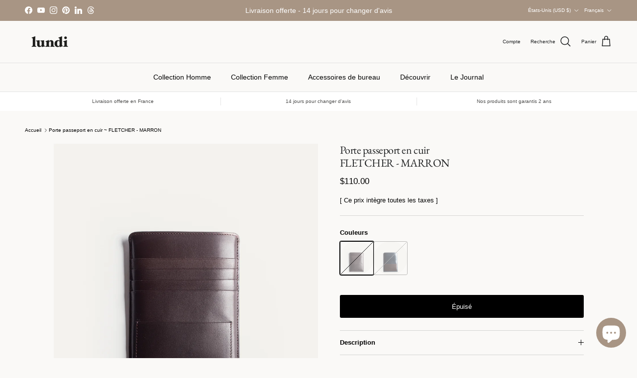

--- FILE ---
content_type: text/html; charset=utf-8
request_url: https://www.lundi-paris.com/fr-us/products/porte-passeport-en-cuir-lundi-fletcher-marron
body_size: 55686
content:
<!doctype html>
<html class="no-js" lang="fr" dir="ltr">
<head><meta charset="utf-8">
<meta name="viewport" content="width=device-width,initial-scale=1">
<title>Porte passeport en cuir marron avec rangements cartes | lundi FLETCHER</title><link rel="canonical" href="https://www.lundi-paris.com/fr-us/products/porte-passeport-en-cuir-lundi-fletcher-marron"><link rel="icon" href="//www.lundi-paris.com/cdn/shop/files/Favicon_Lundi.jpg?crop=center&height=48&v=1723581575&width=48" type="image/jpg">
  <link rel="apple-touch-icon" href="//www.lundi-paris.com/cdn/shop/files/Favicon_Lundi.jpg?crop=center&height=180&v=1723581575&width=180"><meta name="description" content="Nous avons dessiné ce porte-passeport pour qu’il soit le plus discret possible. Sa poche centrale accueillera votre passeport, que vous pourrez facilement et rapidement sortir grâce à une petite sangle en coton.  Ce porte-passeport vous sera livré dans un pochon de protection."><meta property="og:site_name" content="lundi">
<meta property="og:url" content="https://www.lundi-paris.com/fr-us/products/porte-passeport-en-cuir-lundi-fletcher-marron">
<meta property="og:title" content="Porte passeport en cuir marron avec rangements cartes | lundi FLETCHER">
<meta property="og:type" content="product">
<meta property="og:description" content="Nous avons dessiné ce porte-passeport pour qu’il soit le plus discret possible. Sa poche centrale accueillera votre passeport, que vous pourrez facilement et rapidement sortir grâce à une petite sangle en coton.  Ce porte-passeport vous sera livré dans un pochon de protection."><meta property="og:image" content="http://www.lundi-paris.com/cdn/shop/products/FLE5-lundi-leather-passport-wallet-FLETCHER-Brown-frontcopie.jpg?crop=center&height=1200&v=1669400934&width=1200">
  <meta property="og:image:secure_url" content="https://www.lundi-paris.com/cdn/shop/products/FLE5-lundi-leather-passport-wallet-FLETCHER-Brown-frontcopie.jpg?crop=center&height=1200&v=1669400934&width=1200">
  <meta property="og:image:width" content="2048">
  <meta property="og:image:height" content="2048"><meta property="og:price:amount" content="110.00">
  <meta property="og:price:currency" content="USD"><meta name="twitter:card" content="summary_large_image">
<meta name="twitter:title" content="Porte passeport en cuir marron avec rangements cartes | lundi FLETCHER">
<meta name="twitter:description" content="Nous avons dessiné ce porte-passeport pour qu’il soit le plus discret possible. Sa poche centrale accueillera votre passeport, que vous pourrez facilement et rapidement sortir grâce à une petite sangle en coton.  Ce porte-passeport vous sera livré dans un pochon de protection.">
<style>@font-face {
  font-family: "EB Garamond";
  font-weight: 400;
  font-style: normal;
  font-display: fallback;
  src: url("//www.lundi-paris.com/cdn/fonts/ebgaramond/ebgaramond_n4.f03b4ad40330b0ec2af5bb96f169ce0df8a12bc0.woff2") format("woff2"),
       url("//www.lundi-paris.com/cdn/fonts/ebgaramond/ebgaramond_n4.73939a8b7fe7c6b6b560b459d64db062f2ba1a29.woff") format("woff");
}
:root {
  --page-container-width:          2200px;
  --reading-container-width:       720px;
  --divider-opacity:               0.14;
  --gutter-large:                  30px;
  --gutter-desktop:                20px;
  --gutter-mobile:                 16px;
  --section-padding:               50px;
  --larger-section-padding:        80px;
  --larger-section-padding-mobile: 60px;
  --largest-section-padding:       110px;
  --aos-animate-duration:          0.6s;

  --base-font-family:              Helvetica, Arial, sans-serif;
  --base-font-weight:              400;
  --base-font-style:               normal;
  --heading-font-family:           "EB Garamond", serif;
  --heading-font-weight:           400;
  --heading-font-style:            normal;
  --heading-font-letter-spacing:   -0.02em;
  --logo-font-family:              Helvetica, Arial, sans-serif;
  --logo-font-weight:              700;
  --logo-font-style:               normal;
  --nav-font-family:               Helvetica, Arial, sans-serif;
  --nav-font-weight:               400;
  --nav-font-style:                normal;

  --base-text-size:13px;
  --base-line-height:              1.6;
  --input-text-size:16px;
  --smaller-text-size-1:10px;
  --smaller-text-size-2:14px;
  --smaller-text-size-3:10px;
  --smaller-text-size-4:9px;
  --larger-text-size:22px;
  --super-large-text-size:39px;
  --super-large-mobile-text-size:18px;
  --larger-mobile-text-size:18px;
  --logo-text-size:24px;--btn-letter-spacing: normal;
    --btn-text-transform: none;
    --button-text-size: 13px;
    --quickbuy-button-text-size: 13px;
    --small-feature-link-font-size: 1em;
    --input-btn-padding-top: 13px;
    --input-btn-padding-bottom: 13px;--heading-text-transform:none;
  --nav-text-size:                      14px;
  --mobile-menu-font-weight:            600;

  --body-bg-color:                      250 249 247;
  --bg-color:                           250 249 247;
  --body-text-color:                    0 0 0;
  --text-color:                         0 0 0;

  --header-text-col:                    #202223;--header-text-hover-col:             var(--main-nav-link-hover-col);--header-bg-col:                     #faf9f7;
  --heading-color:                     32 34 35;
  --body-heading-color:                32 34 35;
  --heading-divider-col:               #e2e2e2;

  --logo-col:                          #202223;
  --main-nav-bg:                       #faf9f7;
  --main-nav-link-col:                 #000000;
  --main-nav-link-hover-col:           #202223;
  --main-nav-link-featured-col:        #c4293d;

  --link-color:                        32 34 35;
  --body-link-color:                   32 34 35;

  --btn-bg-color:                        0 0 0;
  --btn-bg-hover-color:                  32 34 35;
  --btn-border-color:                    0 0 0;
  --btn-border-hover-color:              32 34 35;
  --btn-text-color:                      255 255 255;
  --btn-text-hover-color:                255 255 255;--btn-alt-bg-color:                    255 255 255;
  --btn-alt-text-color:                  168 149 132;
  --btn-alt-border-color:                168 149 132;
  --btn-alt-border-hover-color:          168 149 132;--btn-ter-bg-color:                    234 230 222;
  --btn-ter-text-color:                  0 0 0;
  --btn-ter-bg-hover-color:              0 0 0;
  --btn-ter-text-hover-color:            255 255 255;--btn-border-radius: 3px;
    --btn-inspired-border-radius: 3px;--color-scheme-default:                             #faf9f7;
  --color-scheme-default-color:                       250 249 247;
  --color-scheme-default-text-color:                  0 0 0;
  --color-scheme-default-head-color:                  32 34 35;
  --color-scheme-default-link-color:                  32 34 35;
  --color-scheme-default-btn-text-color:              255 255 255;
  --color-scheme-default-btn-text-hover-color:        255 255 255;
  --color-scheme-default-btn-bg-color:                0 0 0;
  --color-scheme-default-btn-bg-hover-color:          32 34 35;
  --color-scheme-default-btn-border-color:            0 0 0;
  --color-scheme-default-btn-border-hover-color:      32 34 35;
  --color-scheme-default-btn-alt-text-color:          168 149 132;
  --color-scheme-default-btn-alt-bg-color:            255 255 255;
  --color-scheme-default-btn-alt-border-color:        168 149 132;
  --color-scheme-default-btn-alt-border-hover-color:  168 149 132;

  --color-scheme-1:                             #ffffff;
  --color-scheme-1-color:                       255 255 255;
  --color-scheme-1-text-color:                  109 113 117;
  --color-scheme-1-head-color:                  32 34 35;
  --color-scheme-1-link-color:                  32 34 35;
  --color-scheme-1-btn-text-color:              255 255 255;
  --color-scheme-1-btn-text-hover-color:        255 255 255;
  --color-scheme-1-btn-bg-color:                0 0 0;
  --color-scheme-1-btn-bg-hover-color:          32 34 35;
  --color-scheme-1-btn-border-color:            0 0 0;
  --color-scheme-1-btn-border-hover-color:      32 34 35;
  --color-scheme-1-btn-alt-text-color:          0 0 0;
  --color-scheme-1-btn-alt-bg-color:            255 255 255;
  --color-scheme-1-btn-alt-border-color:        0 0 0;
  --color-scheme-1-btn-alt-border-hover-color:  0 0 0;

  --color-scheme-2:                             #f3f2ee;
  --color-scheme-2-color:                       243 242 238;
  --color-scheme-2-text-color:                  109 113 117;
  --color-scheme-2-head-color:                  32 34 35;
  --color-scheme-2-link-color:                  32 34 35;
  --color-scheme-2-btn-text-color:              255 255 255;
  --color-scheme-2-btn-text-hover-color:        255 255 255;
  --color-scheme-2-btn-bg-color:                0 0 0;
  --color-scheme-2-btn-bg-hover-color:          32 34 35;
  --color-scheme-2-btn-border-color:            0 0 0;
  --color-scheme-2-btn-border-hover-color:      32 34 35;
  --color-scheme-2-btn-alt-text-color:          0 0 0;
  --color-scheme-2-btn-alt-bg-color:            255 255 255;
  --color-scheme-2-btn-alt-border-color:        0 0 0;
  --color-scheme-2-btn-alt-border-hover-color:  0 0 0;

  /* Shop Pay payment terms */
  --payment-terms-background-color:    #faf9f7;--quickbuy-bg: 250 249 247;--body-input-background-color:       rgb(var(--body-bg-color));
  --input-background-color:            rgb(var(--body-bg-color));
  --body-input-text-color:             var(--body-text-color);
  --input-text-color:                  var(--body-text-color);
  --body-input-border-color:           rgb(188, 187, 185);
  --input-border-color:                rgb(188, 187, 185);
  --input-border-color-hover:          rgb(112, 112, 111);
  --input-border-color-active:         rgb(0, 0, 0);

  --swatch-cross-svg:                  url("data:image/svg+xml,%3Csvg xmlns='http://www.w3.org/2000/svg' width='240' height='240' viewBox='0 0 24 24' fill='none' stroke='rgb(188, 187, 185)' stroke-width='0.09' preserveAspectRatio='none' %3E%3Cline x1='24' y1='0' x2='0' y2='24'%3E%3C/line%3E%3C/svg%3E");
  --swatch-cross-hover:                url("data:image/svg+xml,%3Csvg xmlns='http://www.w3.org/2000/svg' width='240' height='240' viewBox='0 0 24 24' fill='none' stroke='rgb(112, 112, 111)' stroke-width='0.09' preserveAspectRatio='none' %3E%3Cline x1='24' y1='0' x2='0' y2='24'%3E%3C/line%3E%3C/svg%3E");
  --swatch-cross-active:               url("data:image/svg+xml,%3Csvg xmlns='http://www.w3.org/2000/svg' width='240' height='240' viewBox='0 0 24 24' fill='none' stroke='rgb(0, 0, 0)' stroke-width='0.09' preserveAspectRatio='none' %3E%3Cline x1='24' y1='0' x2='0' y2='24'%3E%3C/line%3E%3C/svg%3E");

  --footer-divider-col:                #eeeeee;
  --footer-text-col:                   109 113 117;
  --footer-heading-col:                32 34 35;
  --footer-bg-col:                     255 255 255;--product-label-overlay-justify: flex-start;--product-label-overlay-align: flex-end;--product-label-overlay-reduction-text:   #c4293d;
  --product-label-overlay-reduction-bg:     #ffffff;
  --product-label-overlay-reduction-text-weight: 600;
  --product-label-overlay-stock-text:       #6d7175;
  --product-label-overlay-stock-bg:         #ffffff;
  --product-label-overlay-new-text:         #ffffff;
  --product-label-overlay-new-bg:           #a89584;
  --product-label-overlay-meta-text:        #ffffff;
  --product-label-overlay-meta-bg:          #202223;
  --product-label-sale-text:                #c4293d;
  --product-label-sold-text:                #202223;
  --product-label-preorder-text:            #60a57e;

  --product-block-crop-align:               center;

  
  --product-block-price-align:              center;
  --product-block-price-item-margin-start:  .25rem;
  --product-block-price-item-margin-end:    .25rem;
  

  

  --collection-block-image-position:   center center;

  --swatch-picker-image-size:          60px;
  --swatch-crop-align:                 center center;

  --image-overlay-text-color:          255 255 255;--image-overlay-bg:                  rgba(0, 0, 0, 0.1);
  --image-overlay-shadow-start:        rgb(0 0 0 / 0.15);
  --image-overlay-box-opacity:         1.0;--product-inventory-ok-box-color:            #f2faf0;
  --product-inventory-ok-text-color:           #108043;
  --product-inventory-ok-icon-box-fill-color:  #fff;
  --product-inventory-low-box-color:           #fcf1cd;
  --product-inventory-low-text-color:          #dd9a1a;
  --product-inventory-low-icon-box-fill-color: #fff;
  --product-inventory-low-text-color-channels: 16, 128, 67;
  --product-inventory-ok-text-color-channels:  221, 154, 26;

  --rating-star-color: 246 165 41;--overlay-align-left: start;
    --overlay-align-right: end;}html[dir=rtl] {
  --overlay-right-text-m-left: 0;
  --overlay-right-text-m-right: auto;
  --overlay-left-shadow-left-left: 15%;
  --overlay-left-shadow-left-right: -50%;
  --overlay-left-shadow-right-left: -85%;
  --overlay-left-shadow-right-right: 0;
}::selection {
    background: rgb(var(--body-heading-color));
    color: rgb(var(--body-bg-color));
  }
  ::-moz-selection {
    background: rgb(var(--body-heading-color));
    color: rgb(var(--body-bg-color));
  }.use-color-scheme--default {
  --product-label-sale-text:           #c4293d;
  --product-label-sold-text:           #202223;
  --product-label-preorder-text:       #60a57e;
  --input-background-color:            rgb(var(--body-bg-color));
  --input-text-color:                  var(--body-input-text-color);
  --input-border-color:                rgb(188, 187, 185);
  --input-border-color-hover:          rgb(112, 112, 111);
  --input-border-color-active:         rgb(0, 0, 0);
}</style>

  <link href="//www.lundi-paris.com/cdn/shop/t/43/assets/main.css?v=172312757779536793001761645250" rel="stylesheet" type="text/css" media="all" />
<link rel="preload" as="font" href="//www.lundi-paris.com/cdn/fonts/ebgaramond/ebgaramond_n4.f03b4ad40330b0ec2af5bb96f169ce0df8a12bc0.woff2" type="font/woff2" crossorigin><script>
    document.documentElement.className = document.documentElement.className.replace('no-js', 'js');

    window.theme = {
      info: {
        name: 'Symmetry',
        version: '8.0.0'
      },
      device: {
        hasTouch: window.matchMedia('(any-pointer: coarse)').matches,
        hasHover: window.matchMedia('(hover: hover)').matches
      },
      mediaQueries: {
        md: '(min-width: 768px)',
        productMediaCarouselBreak: '(min-width: 1041px)'
      },
      routes: {
        base: 'https://www.lundi-paris.com',
        cart: '/fr-us/cart',
        cartAdd: '/fr-us/cart/add.js',
        cartUpdate: '/fr-us/cart/update.js',
        predictiveSearch: '/fr-us/search/suggest'
      },
      strings: {
        cartTermsConfirmation: "Vous devez accepter les termes et conditions avant de continuer.",
        cartItemsQuantityError: "Vous ne pouvez ajouter que [QUANTITY] de cet article à votre panier.",
        generalSearchViewAll: "Voir tous les résultats de recherche",
        noStock: "Épuisé",
        noVariant: "Indisponible",
        productsProductChooseA: "Choisir un",
        generalSearchPages: "Pages",
        generalSearchNoResultsWithoutTerms: "Désolé, nous n\u0026#39;avons trouvé aucun résultat",
        shippingCalculator: {
          singleRate: "Il y a un tarif de livraison pour cette destination :",
          multipleRates: "Il y a plusieurs tarifs de livraison pour cette destination :",
          noRates: "Nous n’expédions pas vers cette destination."
        },
        regularPrice: "Prix habituel",
        salePrice: "Prix soldé"
      },
      settings: {
        moneyWithCurrencyFormat: "${{amount}} USD",
        cartType: "drawer",
        afterAddToCart: "notification",
        quickbuyStyle: "button",
        externalLinksNewTab: true,
        internalLinksSmoothScroll: true
      }
    }

    theme.inlineNavigationCheck = function() {
      var pageHeader = document.querySelector('.pageheader'),
          inlineNavContainer = pageHeader.querySelector('.logo-area__left__inner'),
          inlineNav = inlineNavContainer.querySelector('.navigation--left');
      if (inlineNav && getComputedStyle(inlineNav).display != 'none') {
        var inlineMenuCentered = document.querySelector('.pageheader--layout-inline-menu-center'),
            logoContainer = document.querySelector('.logo-area__middle__inner');
        if(inlineMenuCentered) {
          var rightWidth = document.querySelector('.logo-area__right__inner').clientWidth,
              middleWidth = logoContainer.clientWidth,
              logoArea = document.querySelector('.logo-area'),
              computedLogoAreaStyle = getComputedStyle(logoArea),
              logoAreaInnerWidth = logoArea.clientWidth - Math.ceil(parseFloat(computedLogoAreaStyle.paddingLeft)) - Math.ceil(parseFloat(computedLogoAreaStyle.paddingRight)),
              availableNavWidth = logoAreaInnerWidth - Math.max(rightWidth, middleWidth) * 2 - 40;
          inlineNavContainer.style.maxWidth = availableNavWidth + 'px';
        }

        var firstInlineNavLink = inlineNav.querySelector('.navigation__item:first-child'),
            lastInlineNavLink = inlineNav.querySelector('.navigation__item:last-child');
        if (lastInlineNavLink) {
          var inlineNavWidth = null;
          if(document.querySelector('html[dir=rtl]')) {
            inlineNavWidth = firstInlineNavLink.offsetLeft - lastInlineNavLink.offsetLeft + firstInlineNavLink.offsetWidth;
          } else {
            inlineNavWidth = lastInlineNavLink.offsetLeft - firstInlineNavLink.offsetLeft + lastInlineNavLink.offsetWidth;
          }
          if (inlineNavContainer.offsetWidth >= inlineNavWidth) {
            pageHeader.classList.add('pageheader--layout-inline-permitted');
            var tallLogo = logoContainer.clientHeight > lastInlineNavLink.clientHeight + 20;
            if (tallLogo) {
              inlineNav.classList.add('navigation--tight-underline');
            } else {
              inlineNav.classList.remove('navigation--tight-underline');
            }
          } else {
            pageHeader.classList.remove('pageheader--layout-inline-permitted');
          }
        }
      }
    };

    theme.setInitialHeaderHeightProperty = () => {
      const section = document.querySelector('.section-header');
      if (section) {
        document.documentElement.style.setProperty('--theme-header-height', Math.ceil(section.clientHeight) + 'px');
      }
    };
  </script>

  <script src="//www.lundi-paris.com/cdn/shop/t/43/assets/main.js?v=150891663519462644191761645251" defer></script>
    <script src="//www.lundi-paris.com/cdn/shop/t/43/assets/animate-on-scroll.js?v=15249566486942820451761645219" defer></script>
    <link href="//www.lundi-paris.com/cdn/shop/t/43/assets/animate-on-scroll.css?v=135962721104954213331761645217" rel="stylesheet" type="text/css" media="all" />
  

  <script>window.performance && window.performance.mark && window.performance.mark('shopify.content_for_header.start');</script><meta name="google-site-verification" content="-XjovlaQznIyhongGSL5iJh41LS8rCBsSgjfBSD4B3A">
<meta id="shopify-digital-wallet" name="shopify-digital-wallet" content="/27112472710/digital_wallets/dialog">
<meta name="shopify-checkout-api-token" content="3cb85ae526d31b6d1d7108658200455d">
<meta id="in-context-paypal-metadata" data-shop-id="27112472710" data-venmo-supported="false" data-environment="production" data-locale="fr_FR" data-paypal-v4="true" data-currency="USD">
<link rel="alternate" hreflang="x-default" href="https://www.lundi-paris.com/products/porte-passeport-en-cuir-lundi-fletcher-marron">
<link rel="alternate" hreflang="fr" href="https://www.lundi-paris.com/products/porte-passeport-en-cuir-lundi-fletcher-marron">
<link rel="alternate" hreflang="en" href="https://www.lundi-paris.com/en/products/lundi-leather-passport-wallet-fletcher-brown">
<link rel="alternate" hreflang="en-US" href="https://www.lundi-paris.com/en-us/products/lundi-leather-passport-wallet-fletcher-brown">
<link rel="alternate" hreflang="fr-US" href="https://www.lundi-paris.com/fr-us/products/porte-passeport-en-cuir-lundi-fletcher-marron">
<link rel="alternate" hreflang="en-GB" href="https://www.lundi-paris.com/en-uk/products/lundi-leather-passport-wallet-fletcher-brown">
<link rel="alternate" hreflang="fr-GB" href="https://www.lundi-paris.com/fr-uk/products/porte-passeport-en-cuir-lundi-fletcher-marron">
<link rel="alternate" type="application/json+oembed" href="https://www.lundi-paris.com/fr-us/products/porte-passeport-en-cuir-lundi-fletcher-marron.oembed">
<script async="async" src="/checkouts/internal/preloads.js?locale=fr-US"></script>
<link rel="preconnect" href="https://shop.app" crossorigin="anonymous">
<script async="async" src="https://shop.app/checkouts/internal/preloads.js?locale=fr-US&shop_id=27112472710" crossorigin="anonymous"></script>
<script id="apple-pay-shop-capabilities" type="application/json">{"shopId":27112472710,"countryCode":"FR","currencyCode":"USD","merchantCapabilities":["supports3DS"],"merchantId":"gid:\/\/shopify\/Shop\/27112472710","merchantName":"lundi","requiredBillingContactFields":["postalAddress","email","phone"],"requiredShippingContactFields":["postalAddress","email","phone"],"shippingType":"shipping","supportedNetworks":["visa","masterCard","amex","maestro"],"total":{"type":"pending","label":"lundi","amount":"1.00"},"shopifyPaymentsEnabled":true,"supportsSubscriptions":true}</script>
<script id="shopify-features" type="application/json">{"accessToken":"3cb85ae526d31b6d1d7108658200455d","betas":["rich-media-storefront-analytics"],"domain":"www.lundi-paris.com","predictiveSearch":true,"shopId":27112472710,"locale":"fr"}</script>
<script>var Shopify = Shopify || {};
Shopify.shop = "lundiparis.myshopify.com";
Shopify.locale = "fr";
Shopify.currency = {"active":"USD","rate":"1.19440993079"};
Shopify.country = "US";
Shopify.theme = {"name":"10.07.25 - Mod ligne 172 \u003chead\u003e et retour ligne","id":189659545938,"schema_name":"Symmetry","schema_version":"8.0.0","theme_store_id":568,"role":"main"};
Shopify.theme.handle = "null";
Shopify.theme.style = {"id":null,"handle":null};
Shopify.cdnHost = "www.lundi-paris.com/cdn";
Shopify.routes = Shopify.routes || {};
Shopify.routes.root = "/fr-us/";</script>
<script type="module">!function(o){(o.Shopify=o.Shopify||{}).modules=!0}(window);</script>
<script>!function(o){function n(){var o=[];function n(){o.push(Array.prototype.slice.apply(arguments))}return n.q=o,n}var t=o.Shopify=o.Shopify||{};t.loadFeatures=n(),t.autoloadFeatures=n()}(window);</script>
<script>
  window.ShopifyPay = window.ShopifyPay || {};
  window.ShopifyPay.apiHost = "shop.app\/pay";
  window.ShopifyPay.redirectState = null;
</script>
<script id="shop-js-analytics" type="application/json">{"pageType":"product"}</script>
<script defer="defer" async type="module" src="//www.lundi-paris.com/cdn/shopifycloud/shop-js/modules/v2/client.init-shop-cart-sync_BcDpqI9l.fr.esm.js"></script>
<script defer="defer" async type="module" src="//www.lundi-paris.com/cdn/shopifycloud/shop-js/modules/v2/chunk.common_a1Rf5Dlz.esm.js"></script>
<script defer="defer" async type="module" src="//www.lundi-paris.com/cdn/shopifycloud/shop-js/modules/v2/chunk.modal_Djra7sW9.esm.js"></script>
<script type="module">
  await import("//www.lundi-paris.com/cdn/shopifycloud/shop-js/modules/v2/client.init-shop-cart-sync_BcDpqI9l.fr.esm.js");
await import("//www.lundi-paris.com/cdn/shopifycloud/shop-js/modules/v2/chunk.common_a1Rf5Dlz.esm.js");
await import("//www.lundi-paris.com/cdn/shopifycloud/shop-js/modules/v2/chunk.modal_Djra7sW9.esm.js");

  window.Shopify.SignInWithShop?.initShopCartSync?.({"fedCMEnabled":true,"windoidEnabled":true});

</script>
<script>
  window.Shopify = window.Shopify || {};
  if (!window.Shopify.featureAssets) window.Shopify.featureAssets = {};
  window.Shopify.featureAssets['shop-js'] = {"shop-cart-sync":["modules/v2/client.shop-cart-sync_BLrx53Hf.fr.esm.js","modules/v2/chunk.common_a1Rf5Dlz.esm.js","modules/v2/chunk.modal_Djra7sW9.esm.js"],"init-fed-cm":["modules/v2/client.init-fed-cm_C8SUwJ8U.fr.esm.js","modules/v2/chunk.common_a1Rf5Dlz.esm.js","modules/v2/chunk.modal_Djra7sW9.esm.js"],"shop-cash-offers":["modules/v2/client.shop-cash-offers_BBp_MjBM.fr.esm.js","modules/v2/chunk.common_a1Rf5Dlz.esm.js","modules/v2/chunk.modal_Djra7sW9.esm.js"],"shop-login-button":["modules/v2/client.shop-login-button_Dw6kG_iO.fr.esm.js","modules/v2/chunk.common_a1Rf5Dlz.esm.js","modules/v2/chunk.modal_Djra7sW9.esm.js"],"pay-button":["modules/v2/client.pay-button_BJDaAh68.fr.esm.js","modules/v2/chunk.common_a1Rf5Dlz.esm.js","modules/v2/chunk.modal_Djra7sW9.esm.js"],"shop-button":["modules/v2/client.shop-button_DBWL94V3.fr.esm.js","modules/v2/chunk.common_a1Rf5Dlz.esm.js","modules/v2/chunk.modal_Djra7sW9.esm.js"],"avatar":["modules/v2/client.avatar_BTnouDA3.fr.esm.js"],"init-windoid":["modules/v2/client.init-windoid_77FSIiws.fr.esm.js","modules/v2/chunk.common_a1Rf5Dlz.esm.js","modules/v2/chunk.modal_Djra7sW9.esm.js"],"init-shop-for-new-customer-accounts":["modules/v2/client.init-shop-for-new-customer-accounts_QoC3RJm9.fr.esm.js","modules/v2/client.shop-login-button_Dw6kG_iO.fr.esm.js","modules/v2/chunk.common_a1Rf5Dlz.esm.js","modules/v2/chunk.modal_Djra7sW9.esm.js"],"init-shop-email-lookup-coordinator":["modules/v2/client.init-shop-email-lookup-coordinator_D4ioGzPw.fr.esm.js","modules/v2/chunk.common_a1Rf5Dlz.esm.js","modules/v2/chunk.modal_Djra7sW9.esm.js"],"init-shop-cart-sync":["modules/v2/client.init-shop-cart-sync_BcDpqI9l.fr.esm.js","modules/v2/chunk.common_a1Rf5Dlz.esm.js","modules/v2/chunk.modal_Djra7sW9.esm.js"],"shop-toast-manager":["modules/v2/client.shop-toast-manager_B-eIbpHW.fr.esm.js","modules/v2/chunk.common_a1Rf5Dlz.esm.js","modules/v2/chunk.modal_Djra7sW9.esm.js"],"init-customer-accounts":["modules/v2/client.init-customer-accounts_BcBSUbIK.fr.esm.js","modules/v2/client.shop-login-button_Dw6kG_iO.fr.esm.js","modules/v2/chunk.common_a1Rf5Dlz.esm.js","modules/v2/chunk.modal_Djra7sW9.esm.js"],"init-customer-accounts-sign-up":["modules/v2/client.init-customer-accounts-sign-up_DvG__VHD.fr.esm.js","modules/v2/client.shop-login-button_Dw6kG_iO.fr.esm.js","modules/v2/chunk.common_a1Rf5Dlz.esm.js","modules/v2/chunk.modal_Djra7sW9.esm.js"],"shop-follow-button":["modules/v2/client.shop-follow-button_Dnx6fDH9.fr.esm.js","modules/v2/chunk.common_a1Rf5Dlz.esm.js","modules/v2/chunk.modal_Djra7sW9.esm.js"],"checkout-modal":["modules/v2/client.checkout-modal_BDH3MUqJ.fr.esm.js","modules/v2/chunk.common_a1Rf5Dlz.esm.js","modules/v2/chunk.modal_Djra7sW9.esm.js"],"shop-login":["modules/v2/client.shop-login_CV9Paj8R.fr.esm.js","modules/v2/chunk.common_a1Rf5Dlz.esm.js","modules/v2/chunk.modal_Djra7sW9.esm.js"],"lead-capture":["modules/v2/client.lead-capture_DGQOTB4e.fr.esm.js","modules/v2/chunk.common_a1Rf5Dlz.esm.js","modules/v2/chunk.modal_Djra7sW9.esm.js"],"payment-terms":["modules/v2/client.payment-terms_BQYK7nq4.fr.esm.js","modules/v2/chunk.common_a1Rf5Dlz.esm.js","modules/v2/chunk.modal_Djra7sW9.esm.js"]};
</script>
<script>(function() {
  var isLoaded = false;
  function asyncLoad() {
    if (isLoaded) return;
    isLoaded = true;
    var urls = ["https:\/\/static.klaviyo.com\/onsite\/js\/klaviyo.js?company_id=ShhpDQ\u0026shop=lundiparis.myshopify.com"];
    for (var i = 0; i < urls.length; i++) {
      var s = document.createElement('script');
      s.type = 'text/javascript';
      s.async = true;
      s.src = urls[i];
      var x = document.getElementsByTagName('script')[0];
      x.parentNode.insertBefore(s, x);
    }
  };
  if(window.attachEvent) {
    window.attachEvent('onload', asyncLoad);
  } else {
    window.addEventListener('load', asyncLoad, false);
  }
})();</script>
<script id="__st">var __st={"a":27112472710,"offset":3600,"reqid":"4c56ffc0-52f2-4abd-8d49-d29dcb386a51-1769096166","pageurl":"www.lundi-paris.com\/fr-us\/products\/porte-passeport-en-cuir-lundi-fletcher-marron","u":"6f1165532c19","p":"product","rtyp":"product","rid":4460812435590};</script>
<script>window.ShopifyPaypalV4VisibilityTracking = true;</script>
<script id="captcha-bootstrap">!function(){'use strict';const t='contact',e='account',n='new_comment',o=[[t,t],['blogs',n],['comments',n],[t,'customer']],c=[[e,'customer_login'],[e,'guest_login'],[e,'recover_customer_password'],[e,'create_customer']],r=t=>t.map((([t,e])=>`form[action*='/${t}']:not([data-nocaptcha='true']) input[name='form_type'][value='${e}']`)).join(','),a=t=>()=>t?[...document.querySelectorAll(t)].map((t=>t.form)):[];function s(){const t=[...o],e=r(t);return a(e)}const i='password',u='form_key',d=['recaptcha-v3-token','g-recaptcha-response','h-captcha-response',i],f=()=>{try{return window.sessionStorage}catch{return}},m='__shopify_v',_=t=>t.elements[u];function p(t,e,n=!1){try{const o=window.sessionStorage,c=JSON.parse(o.getItem(e)),{data:r}=function(t){const{data:e,action:n}=t;return t[m]||n?{data:e,action:n}:{data:t,action:n}}(c);for(const[e,n]of Object.entries(r))t.elements[e]&&(t.elements[e].value=n);n&&o.removeItem(e)}catch(o){console.error('form repopulation failed',{error:o})}}const l='form_type',E='cptcha';function T(t){t.dataset[E]=!0}const w=window,h=w.document,L='Shopify',v='ce_forms',y='captcha';let A=!1;((t,e)=>{const n=(g='f06e6c50-85a8-45c8-87d0-21a2b65856fe',I='https://cdn.shopify.com/shopifycloud/storefront-forms-hcaptcha/ce_storefront_forms_captcha_hcaptcha.v1.5.2.iife.js',D={infoText:'Protégé par hCaptcha',privacyText:'Confidentialité',termsText:'Conditions'},(t,e,n)=>{const o=w[L][v],c=o.bindForm;if(c)return c(t,g,e,D).then(n);var r;o.q.push([[t,g,e,D],n]),r=I,A||(h.body.append(Object.assign(h.createElement('script'),{id:'captcha-provider',async:!0,src:r})),A=!0)});var g,I,D;w[L]=w[L]||{},w[L][v]=w[L][v]||{},w[L][v].q=[],w[L][y]=w[L][y]||{},w[L][y].protect=function(t,e){n(t,void 0,e),T(t)},Object.freeze(w[L][y]),function(t,e,n,w,h,L){const[v,y,A,g]=function(t,e,n){const i=e?o:[],u=t?c:[],d=[...i,...u],f=r(d),m=r(i),_=r(d.filter((([t,e])=>n.includes(e))));return[a(f),a(m),a(_),s()]}(w,h,L),I=t=>{const e=t.target;return e instanceof HTMLFormElement?e:e&&e.form},D=t=>v().includes(t);t.addEventListener('submit',(t=>{const e=I(t);if(!e)return;const n=D(e)&&!e.dataset.hcaptchaBound&&!e.dataset.recaptchaBound,o=_(e),c=g().includes(e)&&(!o||!o.value);(n||c)&&t.preventDefault(),c&&!n&&(function(t){try{if(!f())return;!function(t){const e=f();if(!e)return;const n=_(t);if(!n)return;const o=n.value;o&&e.removeItem(o)}(t);const e=Array.from(Array(32),(()=>Math.random().toString(36)[2])).join('');!function(t,e){_(t)||t.append(Object.assign(document.createElement('input'),{type:'hidden',name:u})),t.elements[u].value=e}(t,e),function(t,e){const n=f();if(!n)return;const o=[...t.querySelectorAll(`input[type='${i}']`)].map((({name:t})=>t)),c=[...d,...o],r={};for(const[a,s]of new FormData(t).entries())c.includes(a)||(r[a]=s);n.setItem(e,JSON.stringify({[m]:1,action:t.action,data:r}))}(t,e)}catch(e){console.error('failed to persist form',e)}}(e),e.submit())}));const S=(t,e)=>{t&&!t.dataset[E]&&(n(t,e.some((e=>e===t))),T(t))};for(const o of['focusin','change'])t.addEventListener(o,(t=>{const e=I(t);D(e)&&S(e,y())}));const B=e.get('form_key'),M=e.get(l),P=B&&M;t.addEventListener('DOMContentLoaded',(()=>{const t=y();if(P)for(const e of t)e.elements[l].value===M&&p(e,B);[...new Set([...A(),...v().filter((t=>'true'===t.dataset.shopifyCaptcha))])].forEach((e=>S(e,t)))}))}(h,new URLSearchParams(w.location.search),n,t,e,['guest_login'])})(!0,!0)}();</script>
<script integrity="sha256-4kQ18oKyAcykRKYeNunJcIwy7WH5gtpwJnB7kiuLZ1E=" data-source-attribution="shopify.loadfeatures" defer="defer" src="//www.lundi-paris.com/cdn/shopifycloud/storefront/assets/storefront/load_feature-a0a9edcb.js" crossorigin="anonymous"></script>
<script crossorigin="anonymous" defer="defer" src="//www.lundi-paris.com/cdn/shopifycloud/storefront/assets/shopify_pay/storefront-65b4c6d7.js?v=20250812"></script>
<script data-source-attribution="shopify.dynamic_checkout.dynamic.init">var Shopify=Shopify||{};Shopify.PaymentButton=Shopify.PaymentButton||{isStorefrontPortableWallets:!0,init:function(){window.Shopify.PaymentButton.init=function(){};var t=document.createElement("script");t.src="https://www.lundi-paris.com/cdn/shopifycloud/portable-wallets/latest/portable-wallets.fr.js",t.type="module",document.head.appendChild(t)}};
</script>
<script data-source-attribution="shopify.dynamic_checkout.buyer_consent">
  function portableWalletsHideBuyerConsent(e){var t=document.getElementById("shopify-buyer-consent"),n=document.getElementById("shopify-subscription-policy-button");t&&n&&(t.classList.add("hidden"),t.setAttribute("aria-hidden","true"),n.removeEventListener("click",e))}function portableWalletsShowBuyerConsent(e){var t=document.getElementById("shopify-buyer-consent"),n=document.getElementById("shopify-subscription-policy-button");t&&n&&(t.classList.remove("hidden"),t.removeAttribute("aria-hidden"),n.addEventListener("click",e))}window.Shopify?.PaymentButton&&(window.Shopify.PaymentButton.hideBuyerConsent=portableWalletsHideBuyerConsent,window.Shopify.PaymentButton.showBuyerConsent=portableWalletsShowBuyerConsent);
</script>
<script data-source-attribution="shopify.dynamic_checkout.cart.bootstrap">document.addEventListener("DOMContentLoaded",(function(){function t(){return document.querySelector("shopify-accelerated-checkout-cart, shopify-accelerated-checkout")}if(t())Shopify.PaymentButton.init();else{new MutationObserver((function(e,n){t()&&(Shopify.PaymentButton.init(),n.disconnect())})).observe(document.body,{childList:!0,subtree:!0})}}));
</script>
<script id='scb4127' type='text/javascript' async='' src='https://www.lundi-paris.com/cdn/shopifycloud/privacy-banner/storefront-banner.js'></script><link id="shopify-accelerated-checkout-styles" rel="stylesheet" media="screen" href="https://www.lundi-paris.com/cdn/shopifycloud/portable-wallets/latest/accelerated-checkout-backwards-compat.css" crossorigin="anonymous">
<style id="shopify-accelerated-checkout-cart">
        #shopify-buyer-consent {
  margin-top: 1em;
  display: inline-block;
  width: 100%;
}

#shopify-buyer-consent.hidden {
  display: none;
}

#shopify-subscription-policy-button {
  background: none;
  border: none;
  padding: 0;
  text-decoration: underline;
  font-size: inherit;
  cursor: pointer;
}

#shopify-subscription-policy-button::before {
  box-shadow: none;
}

      </style>
<script id="sections-script" data-sections="related-products,footer" defer="defer" src="//www.lundi-paris.com/cdn/shop/t/43/compiled_assets/scripts.js?v=9709"></script>
<script>window.performance && window.performance.mark && window.performance.mark('shopify.content_for_header.end');</script>
<!-- CC Custom Head Start --><!-- CC Custom Head End --><script type="application/ld+json">
  {
    "@context": "https://schema.org",
    "@type": "Organization",
    "name": "lundi",
    "url": "https://www.lundi-paris.com",
    "logo": "https://cdn.shopify.com/s/files/1/0271/1247/2710/files/logo_lundi_512_x_512.png?v=1699957609",
    "sameAs": [
      "https://www.instagram.com/lundi_paris",
      "https://www.facebook.com/lundi.paris"
    ],
    "description": "lundi est une marque de maroquinerie haut de gamme en cuir qui propose une collection de sacs élégants, fonctionnels et durables",
    "contactPoint": {
      "@type": "ContactPoint",
      "contactType": "Customer Service",
      "email": "contact@lundi-paris.com",
      "url": "https://www.lundi-paris.com/pages/contact"
    }
  }
</script>
  
<!-- BEGIN app block: shopify://apps/klaviyo-email-marketing-sms/blocks/klaviyo-onsite-embed/2632fe16-c075-4321-a88b-50b567f42507 -->












  <script async src="https://static.klaviyo.com/onsite/js/ShhpDQ/klaviyo.js?company_id=ShhpDQ"></script>
  <script>!function(){if(!window.klaviyo){window._klOnsite=window._klOnsite||[];try{window.klaviyo=new Proxy({},{get:function(n,i){return"push"===i?function(){var n;(n=window._klOnsite).push.apply(n,arguments)}:function(){for(var n=arguments.length,o=new Array(n),w=0;w<n;w++)o[w]=arguments[w];var t="function"==typeof o[o.length-1]?o.pop():void 0,e=new Promise((function(n){window._klOnsite.push([i].concat(o,[function(i){t&&t(i),n(i)}]))}));return e}}})}catch(n){window.klaviyo=window.klaviyo||[],window.klaviyo.push=function(){var n;(n=window._klOnsite).push.apply(n,arguments)}}}}();</script>

  
    <script id="viewed_product">
      if (item == null) {
        var _learnq = _learnq || [];

        var MetafieldReviews = null
        var MetafieldYotpoRating = null
        var MetafieldYotpoCount = null
        var MetafieldLooxRating = null
        var MetafieldLooxCount = null
        var okendoProduct = null
        var okendoProductReviewCount = null
        var okendoProductReviewAverageValue = null
        try {
          // The following fields are used for Customer Hub recently viewed in order to add reviews.
          // This information is not part of __kla_viewed. Instead, it is part of __kla_viewed_reviewed_items
          MetafieldReviews = {};
          MetafieldYotpoRating = null
          MetafieldYotpoCount = null
          MetafieldLooxRating = null
          MetafieldLooxCount = null

          okendoProduct = null
          // If the okendo metafield is not legacy, it will error, which then requires the new json formatted data
          if (okendoProduct && 'error' in okendoProduct) {
            okendoProduct = null
          }
          okendoProductReviewCount = okendoProduct ? okendoProduct.reviewCount : null
          okendoProductReviewAverageValue = okendoProduct ? okendoProduct.reviewAverageValue : null
        } catch (error) {
          console.error('Error in Klaviyo onsite reviews tracking:', error);
        }

        var item = {
          Name: "Porte passeport en cuir ~ FLETCHER - MARRON",
          ProductID: 4460812435590,
          Categories: ["Porte passeport Fletcher en cuir au tannage végétal"],
          ImageURL: "https://www.lundi-paris.com/cdn/shop/products/FLE5-lundi-leather-passport-wallet-FLETCHER-Brown-frontcopie_grande.jpg?v=1669400934",
          URL: "https://www.lundi-paris.com/fr-us/products/porte-passeport-en-cuir-lundi-fletcher-marron",
          Brand: "lundi",
          Price: "$110.00",
          Value: "110.00",
          CompareAtPrice: "$0.00"
        };
        _learnq.push(['track', 'Viewed Product', item]);
        _learnq.push(['trackViewedItem', {
          Title: item.Name,
          ItemId: item.ProductID,
          Categories: item.Categories,
          ImageUrl: item.ImageURL,
          Url: item.URL,
          Metadata: {
            Brand: item.Brand,
            Price: item.Price,
            Value: item.Value,
            CompareAtPrice: item.CompareAtPrice
          },
          metafields:{
            reviews: MetafieldReviews,
            yotpo:{
              rating: MetafieldYotpoRating,
              count: MetafieldYotpoCount,
            },
            loox:{
              rating: MetafieldLooxRating,
              count: MetafieldLooxCount,
            },
            okendo: {
              rating: okendoProductReviewAverageValue,
              count: okendoProductReviewCount,
            }
          }
        }]);
      }
    </script>
  




  <script>
    window.klaviyoReviewsProductDesignMode = false
  </script>







<!-- END app block --><!-- BEGIN app block: shopify://apps/t-lab-ai-language-translate/blocks/custom_translations/b5b83690-efd4-434d-8c6a-a5cef4019faf --><!-- BEGIN app snippet: custom_translation_scripts --><script>
(()=>{var o=/\([0-9]+?\)$/,M=/\r?\n|\r|\t|\xa0|\u200B|\u200E|&nbsp;| /g,v=/<\/?[a-z][\s\S]*>/i,t=/^(https?:\/\/|\/\/)[^\s/$.?#].[^\s]*$/i,k=/\{\{\s*([a-zA-Z_]\w*)\s*\}\}/g,p=/\{\{\s*([a-zA-Z_]\w*)\s*\}\}/,r=/^(https:)?\/\/cdn\.shopify\.com\/(.+)\.(png|jpe?g|gif|webp|svgz?|bmp|tiff?|ico|avif)/i,e=/^(https:)?\/\/cdn\.shopify\.com/i,a=/\b(?:https?|ftp)?:?\/\/?[^\s\/]+\/[^\s]+\.(?:png|jpe?g|gif|webp|svgz?|bmp|tiff?|ico|avif)\b/i,I=/url\(['"]?(.*?)['"]?\)/,m="__label:",i=document.createElement("textarea"),u={t:["src","data-src","data-source","data-href","data-zoom","data-master","data-bg","base-src"],i:["srcset","data-srcset"],o:["href","data-href"],u:["href","data-href","data-src","data-zoom"]},g=new Set(["img","picture","button","p","a","input"]),h=16.67,s=function(n){return n.nodeType===Node.ELEMENT_NODE},c=function(n){return n.nodeType===Node.TEXT_NODE};function w(n){return r.test(n.trim())||a.test(n.trim())}function b(n){return(n=>(n=n.trim(),t.test(n)))(n)||e.test(n.trim())}var l=function(n){return!n||0===n.trim().length};function j(n){return i.innerHTML=n,i.value}function T(n){return A(j(n))}function A(n){return n.trim().replace(o,"").replace(M,"").trim()}var _=1e3;function D(n){n=n.trim().replace(M,"").replace(/&amp;/g,"&").replace(/&gt;/g,">").replace(/&lt;/g,"<").trim();return n.length>_?N(n):n}function E(n){return n.trim().toLowerCase().replace(/^https:/i,"")}function N(n){for(var t=5381,r=0;r<n.length;r++)t=(t<<5)+t^n.charCodeAt(r);return(t>>>0).toString(36)}function f(n){for(var t=document.createElement("template"),r=(t.innerHTML=n,["SCRIPT","IFRAME","OBJECT","EMBED","LINK","META"]),e=/^(on\w+|srcdoc|style)$/i,a=document.createTreeWalker(t.content,NodeFilter.SHOW_ELEMENT),i=a.nextNode();i;i=a.nextNode()){var o=i;if(r.includes(o.nodeName))o.remove();else for(var u=o.attributes.length-1;0<=u;--u)e.test(o.attributes[u].name)&&o.removeAttribute(o.attributes[u].name)}return t.innerHTML}function d(n,t,r){void 0===r&&(r=20);for(var e=n,a=0;e&&e.parentElement&&a<r;){for(var i=e.parentElement,o=0,u=t;o<u.length;o++)for(var s=u[o],c=0,l=s.l;c<l.length;c++){var f=l[c];switch(f.type){case"class":for(var d=0,v=i.classList;d<v.length;d++){var p=v[d];if(f.value.test(p))return s.label}break;case"id":if(i.id&&f.value.test(i.id))return s.label;break;case"attribute":if(i.hasAttribute(f.name)){if(!f.value)return s.label;var m=i.getAttribute(f.name);if(m&&f.value.test(m))return s.label}}}e=i,a++}return"unknown"}function y(n,t){var r,e,a;"function"==typeof window.fetch&&"AbortController"in window?(r=new AbortController,e=setTimeout(function(){return r.abort()},3e3),fetch(n,{credentials:"same-origin",signal:r.signal}).then(function(n){return clearTimeout(e),n.ok?n.json():Promise.reject(n)}).then(t).catch(console.error)):((a=new XMLHttpRequest).onreadystatechange=function(){4===a.readyState&&200===a.status&&t(JSON.parse(a.responseText))},a.open("GET",n,!0),a.timeout=3e3,a.send())}function O(){var l=/([^\s]+)\.(png|jpe?g|gif|webp|svgz?|bmp|tiff?|ico|avif)$/i,f=/_(\{width\}x*|\{width\}x\{height\}|\d{3,4}x\d{3,4}|\d{3,4}x|x\d{3,4}|pinco|icon|thumb|small|compact|medium|large|grande|original|master)(_crop_\w+)*(@[2-3]x)*(.progressive)*$/i,d=/^(https?|ftp|file):\/\//i;function r(n){var t,r="".concat(n.path).concat(n.v).concat(null!=(r=n.size)?r:"",".").concat(n.p);return n.m&&(r="".concat(n.path).concat(n.m,"/").concat(n.v).concat(null!=(t=n.size)?t:"",".").concat(n.p)),n.host&&(r="".concat(null!=(t=n.protocol)?t:"","//").concat(n.host).concat(r)),n.g&&(r+=n.g),r}return{h:function(n){var t=!0,r=(d.test(n)||n.startsWith("//")||(t=!1,n="https://example.com"+n),t);n.startsWith("//")&&(r=!1,n="https:"+n);try{new URL(n)}catch(n){return null}var e,a,i,o,u,s,n=new URL(n),c=n.pathname.split("/").filter(function(n){return n});return c.length<1||(a=c.pop(),e=null!=(e=c.pop())?e:null,null===(a=a.match(l)))?null:(s=a[1],a=a[2],i=s.match(f),o=s,(u=null)!==i&&(o=s.substring(0,i.index),u=i[0]),s=0<c.length?"/"+c.join("/")+"/":"/",{protocol:r?n.protocol:null,host:t?n.host:null,path:s,g:n.search,m:e,v:o,size:u,p:a,version:n.searchParams.get("v"),width:n.searchParams.get("width")})},T:r,S:function(n){return(n.m?"/".concat(n.m,"/"):"/").concat(n.v,".").concat(n.p)},M:function(n){return(n.m?"/".concat(n.m,"/"):"/").concat(n.v,".").concat(n.p,"?v=").concat(n.version||"0")},k:function(n,t){return r({protocol:t.protocol,host:t.host,path:t.path,g:t.g,m:t.m,v:t.v,size:n.size,p:t.p,version:t.version,width:t.width})}}}var x,S,C={},H={};function q(p,n){var m=new Map,g=new Map,i=new Map,r=new Map,e=new Map,a=new Map,o=new Map,u=function(n){return n.toLowerCase().replace(/[\s\W_]+/g,"")},s=new Set(n.A.map(u)),c=0,l=!1,f=!1,d=O();function v(n,t,r){s.has(u(n))||n&&t&&(r.set(n,t),l=!0)}function t(n,t){if(n&&n.trim()&&0!==m.size){var r=A(n),e=H[r];if(e&&(p.log("dictionary",'Overlapping text: "'.concat(n,'" related to html: "').concat(e,'"')),t)&&(n=>{if(n)for(var t=h(n.outerHTML),r=t._,e=(t.I||(r=0),n.parentElement),a=0;e&&a<5;){var i=h(e.outerHTML),o=i.I,i=i._;if(o){if(p.log("dictionary","Ancestor depth ".concat(a,": overlap score=").concat(i.toFixed(3),", base=").concat(r.toFixed(3))),r<i)return 1;if(i<r&&0<r)return}e=e.parentElement,a++}})(t))p.log("dictionary",'Skipping text translation for "'.concat(n,'" because an ancestor HTML translation exists'));else{e=m.get(r);if(e)return e;var a=n;if(a&&a.trim()&&0!==g.size){for(var i,o,u,s=g.entries(),c=s.next();!c.done;){var l=c.value[0],f=c.value[1],d=a.trim().match(l);if(d&&1<d.length){i=l,o=f,u=d;break}c=s.next()}if(i&&o&&u){var v=u.slice(1),t=o.match(k);if(t&&t.length===v.length)return t.reduce(function(n,t,r){return n.replace(t,v[r])},o)}}}}return null}function h(n){var r,e,a;return!n||!n.trim()||0===i.size?{I:null,_:0}:(r=D(n),a=0,(e=null)!=(n=i.get(r))?{I:n,_:1}:(i.forEach(function(n,t){-1!==t.indexOf(r)&&(t=r.length/t.length,a<t)&&(a=t,e=n)}),{I:e,_:a}))}function w(n){return n&&n.trim()&&0!==i.size&&(n=D(n),null!=(n=i.get(n)))?n:null}function b(n){if(n&&n.trim()&&0!==r.size){var t=E(n),t=r.get(t);if(t)return t;t=d.h(n);if(t){n=d.M(t).toLowerCase(),n=r.get(n);if(n)return n;n=d.S(t).toLowerCase(),t=r.get(n);if(t)return t}}return null}function T(n){return!n||!n.trim()||0===e.size||void 0===(n=e.get(A(n)))?null:n}function y(n){return!n||!n.trim()||0===a.size||void 0===(n=a.get(E(n)))?null:n}function x(n){var t;return!n||!n.trim()||0===o.size?null:null!=(t=o.get(A(n)))?t:(t=D(n),void 0!==(n=o.get(t))?n:null)}function S(){var n={j:m,D:g,N:i,O:r,C:e,H:a,q:o,L:l,R:c,F:C};return JSON.stringify(n,function(n,t){return t instanceof Map?Object.fromEntries(t.entries()):t})}return{J:function(n,t){v(n,t,m)},U:function(n,t){n&&t&&(n=new RegExp("^".concat(n,"$"),"s"),g.set(n,t),l=!0)},$:function(n,t){var r;n!==t&&(v((r=j(r=n).trim().replace(M,"").trim()).length>_?N(r):r,t,i),c=Math.max(c,n.length))},P:function(n,t){v(n,t,r),(n=d.h(n))&&(v(d.M(n).toLowerCase(),t,r),v(d.S(n).toLowerCase(),t,r))},G:function(n,t){v(n.replace("[img-alt]","").replace(M,"").trim(),t,e)},B:function(n,t){v(n,t,a)},W:function(n,t){f=!0,v(n,t,o)},V:function(){return p.log("dictionary","Translation dictionaries: ",S),i.forEach(function(n,r){m.forEach(function(n,t){r!==t&&-1!==r.indexOf(t)&&(C[t]=A(n),H[t]=r)})}),p.log("dictionary","appliedTextTranslations: ",JSON.stringify(C)),p.log("dictionary","overlappingTexts: ",JSON.stringify(H)),{L:l,Z:f,K:t,X:w,Y:b,nn:T,tn:y,rn:x}}}}function z(n,t,r){function f(n,t){t=n.split(t);return 2===t.length?t[1].trim()?t:[t[0]]:[n]}var d=q(r,t);return n.forEach(function(n){if(n){var c,l=n.name,n=n.value;if(l&&n){if("string"==typeof n)try{c=JSON.parse(n)}catch(n){return void r.log("dictionary","Invalid metafield JSON for "+l,function(){return String(n)})}else c=n;c&&Object.keys(c).forEach(function(e){if(e){var n,t,r,a=c[e];if(a)if(e!==a)if(l.includes("judge"))r=T(e),d.W(r,a);else if(e.startsWith("[img-alt]"))d.G(e,a);else if(e.startsWith("[img-src]"))n=E(e.replace("[img-src]","")),d.P(n,a);else if(v.test(e))d.$(e,a);else if(w(e))n=E(e),d.P(n,a);else if(b(e))r=E(e),d.B(r,a);else if("/"===(n=(n=e).trim())[0]&&"/"!==n[1]&&(r=E(e),d.B(r,a),r=T(e),d.J(r,a)),p.test(e))(s=(r=e).match(k))&&0<s.length&&(t=r.replace(/[-\/\\^$*+?.()|[\]]/g,"\\$&"),s.forEach(function(n){t=t.replace(n,"(.*)")}),d.U(t,a));else if(e.startsWith(m))r=a.replace(m,""),s=e.replace(m,""),d.J(T(s),r);else{if("product_tags"===l)for(var i=0,o=["_",":"];i<o.length;i++){var u=(n=>{if(e.includes(n)){var t=f(e,n),r=f(a,n);if(t.length===r.length)return t.forEach(function(n,t){n!==r[t]&&(d.J(T(n),r[t]),d.J(T("".concat(n,":")),"".concat(r[t],":")))}),{value:void 0}}})(o[i]);if("object"==typeof u)return u.value}var s=T(e);s!==a&&d.J(s,a)}}})}}}),d.V()}function L(y,x){var e=[{label:"judge-me",l:[{type:"class",value:/jdgm/i},{type:"id",value:/judge-me/i},{type:"attribute",name:"data-widget-name",value:/review_widget/i}]}],a=O();function S(r,n,e){n.forEach(function(n){var t=r.getAttribute(n);t&&(t=n.includes("href")?e.tn(t):e.K(t))&&r.setAttribute(n,t)})}function M(n,t,r){var e,a=n.getAttribute(t);a&&((e=i(a=E(a.split("&")[0]),r))?n.setAttribute(t,e):(e=r.tn(a))&&n.setAttribute(t,e))}function k(n,t,r){var e=n.getAttribute(t);e&&(e=((n,t)=>{var r=(n=n.split(",").filter(function(n){return null!=n&&""!==n.trim()}).map(function(n){var n=n.trim().split(/\s+/),t=n[0].split("?"),r=t[0],t=t[1],t=t?t.split("&"):[],e=((n,t)=>{for(var r=0;r<n.length;r++)if(t(n[r]))return n[r];return null})(t,function(n){return n.startsWith("v=")}),t=t.filter(function(n){return!n.startsWith("v=")}),n=n[1];return{url:r,version:e,en:t.join("&"),size:n}}))[0].url;if(r=i(r=n[0].version?"".concat(r,"?").concat(n[0].version):r,t)){var e=a.h(r);if(e)return n.map(function(n){var t=n.url,r=a.h(t);return r&&(t=a.k(r,e)),n.en&&(r=t.includes("?")?"&":"?",t="".concat(t).concat(r).concat(n.en)),t=n.size?"".concat(t," ").concat(n.size):t}).join(",")}})(e,r))&&n.setAttribute(t,e)}function i(n,t){var r=a.h(n);return null===r?null:(n=t.Y(n))?null===(n=a.h(n))?null:a.k(r,n):(n=a.S(r),null===(t=t.Y(n))||null===(n=a.h(t))?null:a.k(r,n))}function A(n,t,r){var e,a,i,o;r.an&&(e=n,a=r.on,u.o.forEach(function(n){var t=e.getAttribute(n);if(!t)return!1;!t.startsWith("/")||t.startsWith("//")||t.startsWith(a)||(t="".concat(a).concat(t),e.setAttribute(n,t))})),i=n,r=u.u.slice(),o=t,r.forEach(function(n){var t,r=i.getAttribute(n);r&&(w(r)?(t=o.Y(r))&&i.setAttribute(n,t):(t=o.tn(r))&&i.setAttribute(n,t))})}function _(t,r){var n,e,a,i,o;u.t.forEach(function(n){return M(t,n,r)}),u.i.forEach(function(n){return k(t,n,r)}),e="alt",a=r,(o=(n=t).getAttribute(e))&&((i=a.nn(o))?n.setAttribute(e,i):(i=a.K(o))&&n.setAttribute(e,i))}return{un:function(n){return!(!n||!s(n)||x.sn.includes((n=n).tagName.toLowerCase())||n.classList.contains("tl-switcher-container")||(n=n.parentNode)&&["SCRIPT","STYLE"].includes(n.nodeName.toUpperCase()))},cn:function(n){if(c(n)&&null!=(t=n.textContent)&&t.trim()){if(y.Z)if("judge-me"===d(n,e,5)){var t=y.rn(n.textContent);if(t)return void(n.textContent=j(t))}var r,t=y.K(n.textContent,n.parentElement||void 0);t&&(r=n.textContent.trim().replace(o,"").trim(),n.textContent=j(n.textContent.replace(r,t)))}},ln:function(n){if(!!l(n.textContent)||!n.innerHTML)return!1;if(y.Z&&"judge-me"===d(n,e,5)){var t=y.rn(n.innerHTML);if(t)return n.innerHTML=f(t),!0}t=y.X(n.innerHTML);return!!t&&(n.innerHTML=f(t),!0)},fn:function(n){var t,r,e,a,i,o,u,s,c,l;switch(S(n,["data-label","title"],y),n.tagName.toLowerCase()){case"span":S(n,["data-tooltip"],y);break;case"a":A(n,y,x);break;case"input":c=u=y,(l=(s=o=n).getAttribute("type"))&&("submit"===l||"button"===l)&&(l=s.getAttribute("value"),c=c.K(l))&&s.setAttribute("value",c),S(o,["placeholder"],u);break;case"textarea":S(n,["placeholder"],y);break;case"img":_(n,y);break;case"picture":for(var f=y,d=n.childNodes,v=0;v<d.length;v++){var p=d[v];if(p.tagName)switch(p.tagName.toLowerCase()){case"source":k(p,"data-srcset",f),k(p,"srcset",f);break;case"img":_(p,f)}}break;case"div":s=l=y,(u=o=c=n)&&(o=o.style.backgroundImage||o.getAttribute("data-bg")||"")&&"none"!==o&&(o=o.match(I))&&o[1]&&(o=o[1],s=s.Y(o))&&(u.style.backgroundImage='url("'.concat(s,'")')),a=c,i=l,["src","data-src","data-bg"].forEach(function(n){return M(a,n,i)}),["data-bgset"].forEach(function(n){return k(a,n,i)}),["data-href"].forEach(function(n){return S(a,[n],i)});break;case"button":r=y,(e=(t=n).getAttribute("value"))&&(r=r.K(e))&&t.setAttribute("value",r);break;case"iframe":e=y,(r=(t=n).getAttribute("src"))&&(e=e.tn(r))&&t.setAttribute("src",e);break;case"video":for(var m=n,g=y,h=["src"],w=0;w<h.length;w++){var b=h[w],T=m.getAttribute(b);T&&(T=g.tn(T))&&m.setAttribute(b,T)}}},getImageTranslation:function(n){return i(n,y)}}}function R(s,c,l){r=c.dn,e=new WeakMap;var r,e,a={add:function(n){var t=Date.now()+r;e.set(n,t)},has:function(n){var t=null!=(t=e.get(n))?t:0;return!(Date.now()>=t&&(e.delete(n),1))}},i=[],o=[],f=[],d=[],u=2*h,v=3*h;function p(n){var t,r,e;n&&(n.nodeType===Node.TEXT_NODE&&s.un(n.parentElement)?s.cn(n):s.un(n)&&(n=n,s.fn(n),t=g.has(n.tagName.toLowerCase())||(t=(t=n).getBoundingClientRect(),r=window.innerHeight||document.documentElement.clientHeight,e=window.innerWidth||document.documentElement.clientWidth,r=t.top<=r&&0<=t.top+t.height,e=t.left<=e&&0<=t.left+t.width,r&&e),a.has(n)||(t?i:o).push(n)))}function m(n){if(l.log("messageHandler","Processing element:",n),s.un(n)){var t=s.ln(n);if(a.add(n),!t){var r=n.childNodes;l.log("messageHandler","Child nodes:",r);for(var e=0;e<r.length;e++)p(r[e])}}}requestAnimationFrame(function n(){for(var t=performance.now();0<i.length;){var r=i.shift();if(r&&!a.has(r)&&m(r),performance.now()-t>=v)break}requestAnimationFrame(n)}),requestAnimationFrame(function n(){for(var t=performance.now();0<o.length;){var r=o.shift();if(r&&!a.has(r)&&m(r),performance.now()-t>=u)break}requestAnimationFrame(n)}),c.vn&&requestAnimationFrame(function n(){for(var t=performance.now();0<f.length;){var r=f.shift();if(r&&s.fn(r),performance.now()-t>=u)break}requestAnimationFrame(n)}),c.pn&&requestAnimationFrame(function n(){for(var t=performance.now();0<d.length;){var r=d.shift();if(r&&s.cn(r),performance.now()-t>=u)break}requestAnimationFrame(n)});var n={subtree:!0,childList:!0,attributes:c.vn,characterData:c.pn};new MutationObserver(function(n){l.log("observer","Observer:",n);for(var t=0;t<n.length;t++){var r=n[t];switch(r.type){case"childList":for(var e=r.addedNodes,a=0;a<e.length;a++)p(e[a]);var i=r.target.childNodes;if(i.length<=10)for(var o=0;o<i.length;o++)p(i[o]);break;case"attributes":var u=r.target;s.un(u)&&u&&f.push(u);break;case"characterData":c.pn&&(u=r.target)&&u.nodeType===Node.TEXT_NODE&&d.push(u)}}}).observe(document.documentElement,n)}void 0===window.TranslationLab&&(window.TranslationLab={}),window.TranslationLab.CustomTranslations=(x=(()=>{var a;try{a=window.localStorage.getItem("tlab_debug_mode")||null}catch(n){a=null}return{log:function(n,t){for(var r=[],e=2;e<arguments.length;e++)r[e-2]=arguments[e];!a||"observer"===n&&"all"===a||("all"===a||a===n||"custom"===n&&"custom"===a)&&(n=r.map(function(n){if("function"==typeof n)try{return n()}catch(n){return"Error generating parameter: ".concat(n.message)}return n}),console.log.apply(console,[t].concat(n)))}}})(),S=null,{init:function(n,t){n&&!n.isPrimaryLocale&&n.translationsMetadata&&n.translationsMetadata.length&&(0<(t=((n,t,r,e)=>{function a(n,t){for(var r=[],e=2;e<arguments.length;e++)r[e-2]=arguments[e];for(var a=0,i=r;a<i.length;a++){var o=i[a];if(o&&void 0!==o[n])return o[n]}return t}var i=window.localStorage.getItem("tlab_feature_options"),o=null;if(i)try{o=JSON.parse(i)}catch(n){e.log("dictionary","Invalid tlab_feature_options JSON",String(n))}var r=a("useMessageHandler",!0,o,i=r),u=a("messageHandlerCooldown",2e3,o,i),s=a("localizeUrls",!1,o,i),c=a("processShadowRoot",!1,o,i),l=a("attributesMutations",!1,o,i),f=a("processCharacterData",!1,o,i),d=a("excludedTemplates",[],o,i),o=a("phraseIgnoreList",[],o,i);return e.log("dictionary","useMessageHandler:",r),e.log("dictionary","messageHandlerCooldown:",u),e.log("dictionary","localizeUrls:",s),e.log("dictionary","processShadowRoot:",c),e.log("dictionary","attributesMutations:",l),e.log("dictionary","processCharacterData:",f),e.log("dictionary","excludedTemplates:",d),e.log("dictionary","phraseIgnoreList:",o),{sn:["html","head","meta","script","noscript","style","link","canvas","svg","g","path","ellipse","br","hr"],locale:n,on:t,gn:r,dn:u,an:s,hn:c,vn:l,pn:f,mn:d,A:o}})(n.locale,n.on,t,x)).mn.length&&t.mn.includes(n.template)||(n=z(n.translationsMetadata,t,x),S=L(n,t),n.L&&(t.gn&&R(S,t,x),window.addEventListener("DOMContentLoaded",function(){function e(n){n=/\/products\/(.+?)(\?.+)?$/.exec(n);return n?n[1]:null}var n,t,r,a;(a=document.querySelector(".cbb-frequently-bought-selector-label-name"))&&"true"!==a.getAttribute("translated")&&(n=e(window.location.pathname))&&(t="https://".concat(window.location.host,"/products/").concat(n,".json"),r="https://".concat(window.location.host).concat(window.Shopify.routes.root,"products/").concat(n,".json"),y(t,function(n){a.childNodes.forEach(function(t){t.textContent===n.product.title&&y(r,function(n){t.textContent!==n.product.title&&(t.textContent=n.product.title,a.setAttribute("translated","true"))})})}),document.querySelectorAll('[class*="cbb-frequently-bought-selector-link"]').forEach(function(t){var n,r;"true"!==t.getAttribute("translated")&&(n=t.getAttribute("href"))&&(r=e(n))&&y("https://".concat(window.location.host).concat(window.Shopify.routes.root,"products/").concat(r,".json"),function(n){t.textContent!==n.product.title&&(t.textContent=n.product.title,t.setAttribute("translated","true"))})}))}))))},getImageTranslation:function(n){return x.log("dictionary","translationManager: ",S),S?S.getImageTranslation(n):null}})})();
</script><!-- END app snippet -->

<script>
  (function() {
    var ctx = {
      locale: 'fr',
      isPrimaryLocale: true,
      rootUrl: '/fr-us',
      translationsMetadata: [{},{"name":"images","value":{}},{"name":"judge-me-product-review","value":null}],
      template: "product.porte-passeport-fletcher",
    };
    var settings = null;
    TranslationLab.CustomTranslations.init(ctx, settings);
  })()
</script>


<!-- END app block --><script src="https://cdn.shopify.com/extensions/019b09dd-709f-7233-8c82-cc4081277048/klaviyo-email-marketing-44/assets/app.js" type="text/javascript" defer="defer"></script>
<link href="https://cdn.shopify.com/extensions/019b09dd-709f-7233-8c82-cc4081277048/klaviyo-email-marketing-44/assets/app.css" rel="stylesheet" type="text/css" media="all">
<script src="https://cdn.shopify.com/extensions/e8878072-2f6b-4e89-8082-94b04320908d/inbox-1254/assets/inbox-chat-loader.js" type="text/javascript" defer="defer"></script>
<link href="https://monorail-edge.shopifysvc.com" rel="dns-prefetch">
<script>(function(){if ("sendBeacon" in navigator && "performance" in window) {try {var session_token_from_headers = performance.getEntriesByType('navigation')[0].serverTiming.find(x => x.name == '_s').description;} catch {var session_token_from_headers = undefined;}var session_cookie_matches = document.cookie.match(/_shopify_s=([^;]*)/);var session_token_from_cookie = session_cookie_matches && session_cookie_matches.length === 2 ? session_cookie_matches[1] : "";var session_token = session_token_from_headers || session_token_from_cookie || "";function handle_abandonment_event(e) {var entries = performance.getEntries().filter(function(entry) {return /monorail-edge.shopifysvc.com/.test(entry.name);});if (!window.abandonment_tracked && entries.length === 0) {window.abandonment_tracked = true;var currentMs = Date.now();var navigation_start = performance.timing.navigationStart;var payload = {shop_id: 27112472710,url: window.location.href,navigation_start,duration: currentMs - navigation_start,session_token,page_type: "product"};window.navigator.sendBeacon("https://monorail-edge.shopifysvc.com/v1/produce", JSON.stringify({schema_id: "online_store_buyer_site_abandonment/1.1",payload: payload,metadata: {event_created_at_ms: currentMs,event_sent_at_ms: currentMs}}));}}window.addEventListener('pagehide', handle_abandonment_event);}}());</script>
<script id="web-pixels-manager-setup">(function e(e,d,r,n,o){if(void 0===o&&(o={}),!Boolean(null===(a=null===(i=window.Shopify)||void 0===i?void 0:i.analytics)||void 0===a?void 0:a.replayQueue)){var i,a;window.Shopify=window.Shopify||{};var t=window.Shopify;t.analytics=t.analytics||{};var s=t.analytics;s.replayQueue=[],s.publish=function(e,d,r){return s.replayQueue.push([e,d,r]),!0};try{self.performance.mark("wpm:start")}catch(e){}var l=function(){var e={modern:/Edge?\/(1{2}[4-9]|1[2-9]\d|[2-9]\d{2}|\d{4,})\.\d+(\.\d+|)|Firefox\/(1{2}[4-9]|1[2-9]\d|[2-9]\d{2}|\d{4,})\.\d+(\.\d+|)|Chrom(ium|e)\/(9{2}|\d{3,})\.\d+(\.\d+|)|(Maci|X1{2}).+ Version\/(15\.\d+|(1[6-9]|[2-9]\d|\d{3,})\.\d+)([,.]\d+|)( \(\w+\)|)( Mobile\/\w+|) Safari\/|Chrome.+OPR\/(9{2}|\d{3,})\.\d+\.\d+|(CPU[ +]OS|iPhone[ +]OS|CPU[ +]iPhone|CPU IPhone OS|CPU iPad OS)[ +]+(15[._]\d+|(1[6-9]|[2-9]\d|\d{3,})[._]\d+)([._]\d+|)|Android:?[ /-](13[3-9]|1[4-9]\d|[2-9]\d{2}|\d{4,})(\.\d+|)(\.\d+|)|Android.+Firefox\/(13[5-9]|1[4-9]\d|[2-9]\d{2}|\d{4,})\.\d+(\.\d+|)|Android.+Chrom(ium|e)\/(13[3-9]|1[4-9]\d|[2-9]\d{2}|\d{4,})\.\d+(\.\d+|)|SamsungBrowser\/([2-9]\d|\d{3,})\.\d+/,legacy:/Edge?\/(1[6-9]|[2-9]\d|\d{3,})\.\d+(\.\d+|)|Firefox\/(5[4-9]|[6-9]\d|\d{3,})\.\d+(\.\d+|)|Chrom(ium|e)\/(5[1-9]|[6-9]\d|\d{3,})\.\d+(\.\d+|)([\d.]+$|.*Safari\/(?![\d.]+ Edge\/[\d.]+$))|(Maci|X1{2}).+ Version\/(10\.\d+|(1[1-9]|[2-9]\d|\d{3,})\.\d+)([,.]\d+|)( \(\w+\)|)( Mobile\/\w+|) Safari\/|Chrome.+OPR\/(3[89]|[4-9]\d|\d{3,})\.\d+\.\d+|(CPU[ +]OS|iPhone[ +]OS|CPU[ +]iPhone|CPU IPhone OS|CPU iPad OS)[ +]+(10[._]\d+|(1[1-9]|[2-9]\d|\d{3,})[._]\d+)([._]\d+|)|Android:?[ /-](13[3-9]|1[4-9]\d|[2-9]\d{2}|\d{4,})(\.\d+|)(\.\d+|)|Mobile Safari.+OPR\/([89]\d|\d{3,})\.\d+\.\d+|Android.+Firefox\/(13[5-9]|1[4-9]\d|[2-9]\d{2}|\d{4,})\.\d+(\.\d+|)|Android.+Chrom(ium|e)\/(13[3-9]|1[4-9]\d|[2-9]\d{2}|\d{4,})\.\d+(\.\d+|)|Android.+(UC? ?Browser|UCWEB|U3)[ /]?(15\.([5-9]|\d{2,})|(1[6-9]|[2-9]\d|\d{3,})\.\d+)\.\d+|SamsungBrowser\/(5\.\d+|([6-9]|\d{2,})\.\d+)|Android.+MQ{2}Browser\/(14(\.(9|\d{2,})|)|(1[5-9]|[2-9]\d|\d{3,})(\.\d+|))(\.\d+|)|K[Aa][Ii]OS\/(3\.\d+|([4-9]|\d{2,})\.\d+)(\.\d+|)/},d=e.modern,r=e.legacy,n=navigator.userAgent;return n.match(d)?"modern":n.match(r)?"legacy":"unknown"}(),u="modern"===l?"modern":"legacy",c=(null!=n?n:{modern:"",legacy:""})[u],f=function(e){return[e.baseUrl,"/wpm","/b",e.hashVersion,"modern"===e.buildTarget?"m":"l",".js"].join("")}({baseUrl:d,hashVersion:r,buildTarget:u}),m=function(e){var d=e.version,r=e.bundleTarget,n=e.surface,o=e.pageUrl,i=e.monorailEndpoint;return{emit:function(e){var a=e.status,t=e.errorMsg,s=(new Date).getTime(),l=JSON.stringify({metadata:{event_sent_at_ms:s},events:[{schema_id:"web_pixels_manager_load/3.1",payload:{version:d,bundle_target:r,page_url:o,status:a,surface:n,error_msg:t},metadata:{event_created_at_ms:s}}]});if(!i)return console&&console.warn&&console.warn("[Web Pixels Manager] No Monorail endpoint provided, skipping logging."),!1;try{return self.navigator.sendBeacon.bind(self.navigator)(i,l)}catch(e){}var u=new XMLHttpRequest;try{return u.open("POST",i,!0),u.setRequestHeader("Content-Type","text/plain"),u.send(l),!0}catch(e){return console&&console.warn&&console.warn("[Web Pixels Manager] Got an unhandled error while logging to Monorail."),!1}}}}({version:r,bundleTarget:l,surface:e.surface,pageUrl:self.location.href,monorailEndpoint:e.monorailEndpoint});try{o.browserTarget=l,function(e){var d=e.src,r=e.async,n=void 0===r||r,o=e.onload,i=e.onerror,a=e.sri,t=e.scriptDataAttributes,s=void 0===t?{}:t,l=document.createElement("script"),u=document.querySelector("head"),c=document.querySelector("body");if(l.async=n,l.src=d,a&&(l.integrity=a,l.crossOrigin="anonymous"),s)for(var f in s)if(Object.prototype.hasOwnProperty.call(s,f))try{l.dataset[f]=s[f]}catch(e){}if(o&&l.addEventListener("load",o),i&&l.addEventListener("error",i),u)u.appendChild(l);else{if(!c)throw new Error("Did not find a head or body element to append the script");c.appendChild(l)}}({src:f,async:!0,onload:function(){if(!function(){var e,d;return Boolean(null===(d=null===(e=window.Shopify)||void 0===e?void 0:e.analytics)||void 0===d?void 0:d.initialized)}()){var d=window.webPixelsManager.init(e)||void 0;if(d){var r=window.Shopify.analytics;r.replayQueue.forEach((function(e){var r=e[0],n=e[1],o=e[2];d.publishCustomEvent(r,n,o)})),r.replayQueue=[],r.publish=d.publishCustomEvent,r.visitor=d.visitor,r.initialized=!0}}},onerror:function(){return m.emit({status:"failed",errorMsg:"".concat(f," has failed to load")})},sri:function(e){var d=/^sha384-[A-Za-z0-9+/=]+$/;return"string"==typeof e&&d.test(e)}(c)?c:"",scriptDataAttributes:o}),m.emit({status:"loading"})}catch(e){m.emit({status:"failed",errorMsg:(null==e?void 0:e.message)||"Unknown error"})}}})({shopId: 27112472710,storefrontBaseUrl: "https://www.lundi-paris.com",extensionsBaseUrl: "https://extensions.shopifycdn.com/cdn/shopifycloud/web-pixels-manager",monorailEndpoint: "https://monorail-edge.shopifysvc.com/unstable/produce_batch",surface: "storefront-renderer",enabledBetaFlags: ["2dca8a86"],webPixelsConfigList: [{"id":"3803021650","configuration":"{\"accountID\":\"ShhpDQ\",\"webPixelConfig\":\"eyJlbmFibGVBZGRlZFRvQ2FydEV2ZW50cyI6IHRydWV9\"}","eventPayloadVersion":"v1","runtimeContext":"STRICT","scriptVersion":"524f6c1ee37bacdca7657a665bdca589","type":"APP","apiClientId":123074,"privacyPurposes":["ANALYTICS","MARKETING"],"dataSharingAdjustments":{"protectedCustomerApprovalScopes":["read_customer_address","read_customer_email","read_customer_name","read_customer_personal_data","read_customer_phone"]}},{"id":"957481298","configuration":"{\"config\":\"{\\\"pixel_id\\\":\\\"G-J2YY6MXYME\\\",\\\"target_country\\\":\\\"FR\\\",\\\"gtag_events\\\":[{\\\"type\\\":\\\"search\\\",\\\"action_label\\\":[\\\"G-J2YY6MXYME\\\",\\\"AW-529509175\\\/mQpfCKqZ--MBELfWvvwB\\\"]},{\\\"type\\\":\\\"begin_checkout\\\",\\\"action_label\\\":[\\\"G-J2YY6MXYME\\\",\\\"AW-529509175\\\/jEcDCKeZ--MBELfWvvwB\\\"]},{\\\"type\\\":\\\"view_item\\\",\\\"action_label\\\":[\\\"G-J2YY6MXYME\\\",\\\"AW-529509175\\\/5MtnCKGZ--MBELfWvvwB\\\",\\\"MC-4PQZTVZYZ5\\\"]},{\\\"type\\\":\\\"purchase\\\",\\\"action_label\\\":[\\\"G-J2YY6MXYME\\\",\\\"AW-529509175\\\/dA9PCJ6Z--MBELfWvvwB\\\",\\\"MC-4PQZTVZYZ5\\\"]},{\\\"type\\\":\\\"page_view\\\",\\\"action_label\\\":[\\\"G-J2YY6MXYME\\\",\\\"AW-529509175\\\/2Q6vCJuZ--MBELfWvvwB\\\",\\\"MC-4PQZTVZYZ5\\\"]},{\\\"type\\\":\\\"add_payment_info\\\",\\\"action_label\\\":[\\\"G-J2YY6MXYME\\\",\\\"AW-529509175\\\/mlIGCK2Z--MBELfWvvwB\\\"]},{\\\"type\\\":\\\"add_to_cart\\\",\\\"action_label\\\":[\\\"G-J2YY6MXYME\\\",\\\"AW-529509175\\\/G1M3CKSZ--MBELfWvvwB\\\"]}],\\\"enable_monitoring_mode\\\":false}\"}","eventPayloadVersion":"v1","runtimeContext":"OPEN","scriptVersion":"b2a88bafab3e21179ed38636efcd8a93","type":"APP","apiClientId":1780363,"privacyPurposes":[],"dataSharingAdjustments":{"protectedCustomerApprovalScopes":["read_customer_address","read_customer_email","read_customer_name","read_customer_personal_data","read_customer_phone"]}},{"id":"406815058","configuration":"{\"pixel_id\":\"579304215914286\",\"pixel_type\":\"facebook_pixel\",\"metaapp_system_user_token\":\"-\"}","eventPayloadVersion":"v1","runtimeContext":"OPEN","scriptVersion":"ca16bc87fe92b6042fbaa3acc2fbdaa6","type":"APP","apiClientId":2329312,"privacyPurposes":["ANALYTICS","MARKETING","SALE_OF_DATA"],"dataSharingAdjustments":{"protectedCustomerApprovalScopes":["read_customer_address","read_customer_email","read_customer_name","read_customer_personal_data","read_customer_phone"]}},{"id":"153551186","configuration":"{\"tagID\":\"2613574791162\"}","eventPayloadVersion":"v1","runtimeContext":"STRICT","scriptVersion":"18031546ee651571ed29edbe71a3550b","type":"APP","apiClientId":3009811,"privacyPurposes":["ANALYTICS","MARKETING","SALE_OF_DATA"],"dataSharingAdjustments":{"protectedCustomerApprovalScopes":["read_customer_address","read_customer_email","read_customer_name","read_customer_personal_data","read_customer_phone"]}},{"id":"shopify-app-pixel","configuration":"{}","eventPayloadVersion":"v1","runtimeContext":"STRICT","scriptVersion":"0450","apiClientId":"shopify-pixel","type":"APP","privacyPurposes":["ANALYTICS","MARKETING"]},{"id":"shopify-custom-pixel","eventPayloadVersion":"v1","runtimeContext":"LAX","scriptVersion":"0450","apiClientId":"shopify-pixel","type":"CUSTOM","privacyPurposes":["ANALYTICS","MARKETING"]}],isMerchantRequest: false,initData: {"shop":{"name":"lundi","paymentSettings":{"currencyCode":"EUR"},"myshopifyDomain":"lundiparis.myshopify.com","countryCode":"FR","storefrontUrl":"https:\/\/www.lundi-paris.com\/fr-us"},"customer":null,"cart":null,"checkout":null,"productVariants":[{"price":{"amount":110.0,"currencyCode":"USD"},"product":{"title":"Porte passeport en cuir ~ FLETCHER - MARRON","vendor":"lundi","id":"4460812435590","untranslatedTitle":"Porte passeport en cuir ~ FLETCHER - MARRON","url":"\/fr-us\/products\/porte-passeport-en-cuir-lundi-fletcher-marron","type":"Porte-passeport"},"id":"31578271744134","image":{"src":"\/\/www.lundi-paris.com\/cdn\/shop\/products\/FLE5-lundi-leather-passport-wallet-FLETCHER-Brown-frontcopie.jpg?v=1669400934"},"sku":"FLE5","title":"Default Title","untranslatedTitle":"Default Title"}],"purchasingCompany":null},},"https://www.lundi-paris.com/cdn","fcfee988w5aeb613cpc8e4bc33m6693e112",{"modern":"","legacy":""},{"shopId":"27112472710","storefrontBaseUrl":"https:\/\/www.lundi-paris.com","extensionBaseUrl":"https:\/\/extensions.shopifycdn.com\/cdn\/shopifycloud\/web-pixels-manager","surface":"storefront-renderer","enabledBetaFlags":"[\"2dca8a86\"]","isMerchantRequest":"false","hashVersion":"fcfee988w5aeb613cpc8e4bc33m6693e112","publish":"custom","events":"[[\"page_viewed\",{}],[\"product_viewed\",{\"productVariant\":{\"price\":{\"amount\":110.0,\"currencyCode\":\"USD\"},\"product\":{\"title\":\"Porte passeport en cuir ~ FLETCHER - MARRON\",\"vendor\":\"lundi\",\"id\":\"4460812435590\",\"untranslatedTitle\":\"Porte passeport en cuir ~ FLETCHER - MARRON\",\"url\":\"\/fr-us\/products\/porte-passeport-en-cuir-lundi-fletcher-marron\",\"type\":\"Porte-passeport\"},\"id\":\"31578271744134\",\"image\":{\"src\":\"\/\/www.lundi-paris.com\/cdn\/shop\/products\/FLE5-lundi-leather-passport-wallet-FLETCHER-Brown-frontcopie.jpg?v=1669400934\"},\"sku\":\"FLE5\",\"title\":\"Default Title\",\"untranslatedTitle\":\"Default Title\"}}]]"});</script><script>
  window.ShopifyAnalytics = window.ShopifyAnalytics || {};
  window.ShopifyAnalytics.meta = window.ShopifyAnalytics.meta || {};
  window.ShopifyAnalytics.meta.currency = 'USD';
  var meta = {"product":{"id":4460812435590,"gid":"gid:\/\/shopify\/Product\/4460812435590","vendor":"lundi","type":"Porte-passeport","handle":"porte-passeport-en-cuir-lundi-fletcher-marron","variants":[{"id":31578271744134,"price":11000,"name":"Porte passeport en cuir ~ FLETCHER - MARRON","public_title":null,"sku":"FLE5"}],"remote":false},"page":{"pageType":"product","resourceType":"product","resourceId":4460812435590,"requestId":"4c56ffc0-52f2-4abd-8d49-d29dcb386a51-1769096166"}};
  for (var attr in meta) {
    window.ShopifyAnalytics.meta[attr] = meta[attr];
  }
</script>
<script class="analytics">
  (function () {
    var customDocumentWrite = function(content) {
      var jquery = null;

      if (window.jQuery) {
        jquery = window.jQuery;
      } else if (window.Checkout && window.Checkout.$) {
        jquery = window.Checkout.$;
      }

      if (jquery) {
        jquery('body').append(content);
      }
    };

    var hasLoggedConversion = function(token) {
      if (token) {
        return document.cookie.indexOf('loggedConversion=' + token) !== -1;
      }
      return false;
    }

    var setCookieIfConversion = function(token) {
      if (token) {
        var twoMonthsFromNow = new Date(Date.now());
        twoMonthsFromNow.setMonth(twoMonthsFromNow.getMonth() + 2);

        document.cookie = 'loggedConversion=' + token + '; expires=' + twoMonthsFromNow;
      }
    }

    var trekkie = window.ShopifyAnalytics.lib = window.trekkie = window.trekkie || [];
    if (trekkie.integrations) {
      return;
    }
    trekkie.methods = [
      'identify',
      'page',
      'ready',
      'track',
      'trackForm',
      'trackLink'
    ];
    trekkie.factory = function(method) {
      return function() {
        var args = Array.prototype.slice.call(arguments);
        args.unshift(method);
        trekkie.push(args);
        return trekkie;
      };
    };
    for (var i = 0; i < trekkie.methods.length; i++) {
      var key = trekkie.methods[i];
      trekkie[key] = trekkie.factory(key);
    }
    trekkie.load = function(config) {
      trekkie.config = config || {};
      trekkie.config.initialDocumentCookie = document.cookie;
      var first = document.getElementsByTagName('script')[0];
      var script = document.createElement('script');
      script.type = 'text/javascript';
      script.onerror = function(e) {
        var scriptFallback = document.createElement('script');
        scriptFallback.type = 'text/javascript';
        scriptFallback.onerror = function(error) {
                var Monorail = {
      produce: function produce(monorailDomain, schemaId, payload) {
        var currentMs = new Date().getTime();
        var event = {
          schema_id: schemaId,
          payload: payload,
          metadata: {
            event_created_at_ms: currentMs,
            event_sent_at_ms: currentMs
          }
        };
        return Monorail.sendRequest("https://" + monorailDomain + "/v1/produce", JSON.stringify(event));
      },
      sendRequest: function sendRequest(endpointUrl, payload) {
        // Try the sendBeacon API
        if (window && window.navigator && typeof window.navigator.sendBeacon === 'function' && typeof window.Blob === 'function' && !Monorail.isIos12()) {
          var blobData = new window.Blob([payload], {
            type: 'text/plain'
          });

          if (window.navigator.sendBeacon(endpointUrl, blobData)) {
            return true;
          } // sendBeacon was not successful

        } // XHR beacon

        var xhr = new XMLHttpRequest();

        try {
          xhr.open('POST', endpointUrl);
          xhr.setRequestHeader('Content-Type', 'text/plain');
          xhr.send(payload);
        } catch (e) {
          console.log(e);
        }

        return false;
      },
      isIos12: function isIos12() {
        return window.navigator.userAgent.lastIndexOf('iPhone; CPU iPhone OS 12_') !== -1 || window.navigator.userAgent.lastIndexOf('iPad; CPU OS 12_') !== -1;
      }
    };
    Monorail.produce('monorail-edge.shopifysvc.com',
      'trekkie_storefront_load_errors/1.1',
      {shop_id: 27112472710,
      theme_id: 189659545938,
      app_name: "storefront",
      context_url: window.location.href,
      source_url: "//www.lundi-paris.com/cdn/s/trekkie.storefront.1bbfab421998800ff09850b62e84b8915387986d.min.js"});

        };
        scriptFallback.async = true;
        scriptFallback.src = '//www.lundi-paris.com/cdn/s/trekkie.storefront.1bbfab421998800ff09850b62e84b8915387986d.min.js';
        first.parentNode.insertBefore(scriptFallback, first);
      };
      script.async = true;
      script.src = '//www.lundi-paris.com/cdn/s/trekkie.storefront.1bbfab421998800ff09850b62e84b8915387986d.min.js';
      first.parentNode.insertBefore(script, first);
    };
    trekkie.load(
      {"Trekkie":{"appName":"storefront","development":false,"defaultAttributes":{"shopId":27112472710,"isMerchantRequest":null,"themeId":189659545938,"themeCityHash":"6475877773747536103","contentLanguage":"fr","currency":"USD","eventMetadataId":"3155fec1-a83d-4052-8688-9756f323b667"},"isServerSideCookieWritingEnabled":true,"monorailRegion":"shop_domain","enabledBetaFlags":["65f19447"]},"Session Attribution":{},"S2S":{"facebookCapiEnabled":true,"source":"trekkie-storefront-renderer","apiClientId":580111}}
    );

    var loaded = false;
    trekkie.ready(function() {
      if (loaded) return;
      loaded = true;

      window.ShopifyAnalytics.lib = window.trekkie;

      var originalDocumentWrite = document.write;
      document.write = customDocumentWrite;
      try { window.ShopifyAnalytics.merchantGoogleAnalytics.call(this); } catch(error) {};
      document.write = originalDocumentWrite;

      window.ShopifyAnalytics.lib.page(null,{"pageType":"product","resourceType":"product","resourceId":4460812435590,"requestId":"4c56ffc0-52f2-4abd-8d49-d29dcb386a51-1769096166","shopifyEmitted":true});

      var match = window.location.pathname.match(/checkouts\/(.+)\/(thank_you|post_purchase)/)
      var token = match? match[1]: undefined;
      if (!hasLoggedConversion(token)) {
        setCookieIfConversion(token);
        window.ShopifyAnalytics.lib.track("Viewed Product",{"currency":"USD","variantId":31578271744134,"productId":4460812435590,"productGid":"gid:\/\/shopify\/Product\/4460812435590","name":"Porte passeport en cuir ~ FLETCHER - MARRON","price":"110.00","sku":"FLE5","brand":"lundi","variant":null,"category":"Porte-passeport","nonInteraction":true,"remote":false},undefined,undefined,{"shopifyEmitted":true});
      window.ShopifyAnalytics.lib.track("monorail:\/\/trekkie_storefront_viewed_product\/1.1",{"currency":"USD","variantId":31578271744134,"productId":4460812435590,"productGid":"gid:\/\/shopify\/Product\/4460812435590","name":"Porte passeport en cuir ~ FLETCHER - MARRON","price":"110.00","sku":"FLE5","brand":"lundi","variant":null,"category":"Porte-passeport","nonInteraction":true,"remote":false,"referer":"https:\/\/www.lundi-paris.com\/fr-us\/products\/porte-passeport-en-cuir-lundi-fletcher-marron"});
      }
    });


        var eventsListenerScript = document.createElement('script');
        eventsListenerScript.async = true;
        eventsListenerScript.src = "//www.lundi-paris.com/cdn/shopifycloud/storefront/assets/shop_events_listener-3da45d37.js";
        document.getElementsByTagName('head')[0].appendChild(eventsListenerScript);

})();</script>
  <script>
  if (!window.ga || (window.ga && typeof window.ga !== 'function')) {
    window.ga = function ga() {
      (window.ga.q = window.ga.q || []).push(arguments);
      if (window.Shopify && window.Shopify.analytics && typeof window.Shopify.analytics.publish === 'function') {
        window.Shopify.analytics.publish("ga_stub_called", {}, {sendTo: "google_osp_migration"});
      }
      console.error("Shopify's Google Analytics stub called with:", Array.from(arguments), "\nSee https://help.shopify.com/manual/promoting-marketing/pixels/pixel-migration#google for more information.");
    };
    if (window.Shopify && window.Shopify.analytics && typeof window.Shopify.analytics.publish === 'function') {
      window.Shopify.analytics.publish("ga_stub_initialized", {}, {sendTo: "google_osp_migration"});
    }
  }
</script>
<script
  defer
  src="https://www.lundi-paris.com/cdn/shopifycloud/perf-kit/shopify-perf-kit-3.0.4.min.js"
  data-application="storefront-renderer"
  data-shop-id="27112472710"
  data-render-region="gcp-us-east1"
  data-page-type="product"
  data-theme-instance-id="189659545938"
  data-theme-name="Symmetry"
  data-theme-version="8.0.0"
  data-monorail-region="shop_domain"
  data-resource-timing-sampling-rate="10"
  data-shs="true"
  data-shs-beacon="true"
  data-shs-export-with-fetch="true"
  data-shs-logs-sample-rate="1"
  data-shs-beacon-endpoint="https://www.lundi-paris.com/api/collect"
></script>
</head>

<body class="template-product
 template-suffix-porte-passeport-fletcher swatch-source-native swatch-method-swatches swatch-style-icon_square
 cc-animate-enabled">

  <a class="skip-link visually-hidden" href="#content" data-cs-role="skip">Aller au contenu</a><!-- BEGIN sections: header-group -->
<div id="shopify-section-sections--27057795629394__announcement-bar" class="shopify-section shopify-section-group-header-group section-announcement-bar">

<announcement-bar id="section-id-sections--27057795629394__announcement-bar" class="announcement-bar announcement-bar--with-announcement" data-cc-animate>
    <style data-shopify>
#section-id-sections--27057795629394__announcement-bar {
        --bg-color: #a89584;
        --bg-gradient: ;
        --heading-color: 255 255 255;
        --text-color: 255 255 255;
        --link-color: 255 255 255;
        --announcement-font-size: 14px;
      }
    </style>
<div class="announcement-bg announcement-bg--inactive absolute inset-0"
          data-index="1"
          style="
            background:
#a89584
"></div><div class="container container--no-max relative">
      <div class="announcement-bar__left desktop-only">
        
<ul class="social inline-flex flex-wrap"><li>
      <a class="social__link flex items-center justify-center" href="https://www.facebook.com/lundiparis" target="_blank" rel="noopener" title="lundi sur Facebook"><svg aria-hidden="true" class="icon icon-facebook" viewBox="2 2 16 16" focusable="false" role="presentation"><path fill="currentColor" d="M18 10.049C18 5.603 14.419 2 10 2c-4.419 0-8 3.603-8 8.049C2 14.067 4.925 17.396 8.75 18v-5.624H6.719v-2.328h2.03V8.275c0-2.017 1.195-3.132 3.023-3.132.874 0 1.79.158 1.79.158v1.98h-1.009c-.994 0-1.303.621-1.303 1.258v1.51h2.219l-.355 2.326H11.25V18c3.825-.604 6.75-3.933 6.75-7.951Z"/></svg><span class="visually-hidden">Facebook</span>
      </a>
    </li><li>
      <a class="social__link flex items-center justify-center" href="https://www.youtube.com/channel/UCPmb2SIkNjEEVmsbd3w8Ltw" target="_blank" rel="noopener" title="lundi sur YouTube"><svg class="icon" width="48" height="34" viewBox="0 0 48 34" aria-hidden="true" focusable="false" role="presentation"><path d="m19.044 23.27-.001-13.582 12.968 6.814-12.967 6.768ZM47.52 7.334s-.47-3.33-1.908-4.798C43.787.61 41.74.601 40.803.49 34.086 0 24.01 0 24.01 0h-.02S13.914 0 7.197.49C6.258.6 4.213.61 2.387 2.535.947 4.003.48 7.334.48 7.334S0 11.247 0 15.158v3.668c0 3.912.48 7.823.48 7.823s.468 3.331 1.906 4.798c1.827 1.926 4.226 1.866 5.294 2.067C11.52 33.885 24 34 24 34s10.086-.015 16.803-.505c.938-.113 2.984-.122 4.809-2.048 1.439-1.467 1.908-4.798 1.908-4.798s.48-3.91.48-7.823v-3.668c0-3.911-.48-7.824-.48-7.824Z" fill="currentColor" fill-rule="evenodd"/></svg><span class="visually-hidden">YouTube</span>
      </a>
    </li><li>
      <a class="social__link flex items-center justify-center" href="https://www.instagram.com/lundiparis/" target="_blank" rel="noopener" title="lundi sur Instagram"><svg class="icon" width="48" height="48" viewBox="0 0 48 48" aria-hidden="true" focusable="false" role="presentation"><path d="M24 0c-6.518 0-7.335.028-9.895.144-2.555.117-4.3.523-5.826 1.116-1.578.613-2.917 1.434-4.25 2.768C2.693 5.362 1.872 6.701 1.26 8.28.667 9.806.26 11.55.144 14.105.028 16.665 0 17.482 0 24s.028 7.335.144 9.895c.117 2.555.523 4.3 1.116 5.826.613 1.578 1.434 2.917 2.768 4.25 1.334 1.335 2.673 2.156 4.251 2.77 1.527.592 3.271.998 5.826 1.115 2.56.116 3.377.144 9.895.144s7.335-.028 9.895-.144c2.555-.117 4.3-.523 5.826-1.116 1.578-.613 2.917-1.434 4.25-2.768 1.335-1.334 2.156-2.673 2.77-4.251.592-1.527.998-3.271 1.115-5.826.116-2.56.144-3.377.144-9.895s-.028-7.335-.144-9.895c-.117-2.555-.523-4.3-1.116-5.826-.613-1.578-1.434-2.917-2.768-4.25-1.334-1.335-2.673-2.156-4.251-2.769-1.527-.593-3.271-1-5.826-1.116C31.335.028 30.518 0 24 0Zm0 4.324c6.408 0 7.167.025 9.698.14 2.34.107 3.61.498 4.457.827 1.12.435 1.92.955 2.759 1.795.84.84 1.36 1.64 1.795 2.76.33.845.72 2.116.827 4.456.115 2.53.14 3.29.14 9.698s-.025 7.167-.14 9.698c-.107 2.34-.498 3.61-.827 4.457-.435 1.12-.955 1.92-1.795 2.759-.84.84-1.64 1.36-2.76 1.795-.845.33-2.116.72-4.456.827-2.53.115-3.29.14-9.698.14-6.409 0-7.168-.025-9.698-.14-2.34-.107-3.61-.498-4.457-.827-1.12-.435-1.92-.955-2.759-1.795-.84-.84-1.36-1.64-1.795-2.76-.33-.845-.72-2.116-.827-4.456-.115-2.53-.14-3.29-.14-9.698s.025-7.167.14-9.698c.107-2.34.498-3.61.827-4.457.435-1.12.955-1.92 1.795-2.759.84-.84 1.64-1.36 2.76-1.795.845-.33 2.116-.72 4.456-.827 2.53-.115 3.29-.14 9.698-.14Zm0 7.352c-6.807 0-12.324 5.517-12.324 12.324 0 6.807 5.517 12.324 12.324 12.324 6.807 0 12.324-5.517 12.324-12.324 0-6.807-5.517-12.324-12.324-12.324ZM24 32a8 8 0 1 1 0-16 8 8 0 0 1 0 16Zm15.691-20.811a2.88 2.88 0 1 1-5.76 0 2.88 2.88 0 0 1 5.76 0Z" fill="currentColor" fill-rule="evenodd"/></svg><span class="visually-hidden">Instagram</span>
      </a>
    </li><li>
      <a class="social__link flex items-center justify-center" href="https://www.pinterest.fr/lundiparis/" target="_blank" rel="noopener" title="lundi sur Pinterest"><svg class="icon" width="48" height="48" viewBox="0 0 48 48" aria-hidden="true" focusable="false" role="presentation"><path d="M24.001 0C10.748 0 0 10.745 0 24.001c0 9.825 5.91 18.27 14.369 21.981-.068-1.674-.012-3.689.415-5.512.462-1.948 3.087-13.076 3.087-13.076s-.765-1.533-.765-3.799c0-3.556 2.064-6.212 4.629-6.212 2.182 0 3.237 1.64 3.237 3.604 0 2.193-1.4 5.476-2.12 8.515-.6 2.549 1.276 4.623 3.788 4.623 4.547 0 7.61-5.84 7.61-12.76 0-5.258-3.543-9.195-9.986-9.195-7.279 0-11.815 5.427-11.815 11.49 0 2.094.616 3.567 1.581 4.708.446.527.505.736.344 1.34-.113.438-.378 1.505-.488 1.925-.16.607-.652.827-1.2.601-3.355-1.369-4.916-5.04-4.916-9.17 0-6.816 5.75-14.995 17.152-14.995 9.164 0 15.195 6.636 15.195 13.75 0 9.416-5.233 16.45-12.952 16.45-2.588 0-5.026-1.4-5.862-2.99 0 0-1.394 5.53-1.688 6.596-.508 1.85-1.504 3.7-2.415 5.14 2.159.638 4.44.985 6.801.985C37.255 48 48 37.255 48 24.001 48 10.745 37.255 0 24.001 0" fill="currentColor" fill-rule="evenodd"/></svg><span class="visually-hidden">Pinterest</span>
      </a>
    </li><li>
      <a class="social__link flex items-center justify-center" href="https://www.linkedin.com/company/lundi-paris/" target="_blank" rel="noopener" title="lundi sur LinkedIn"><svg aria-hidden="true" class="icon svg-linkedin" viewBox="0 0 310 310" fill="currentColor" focusable="false" role="presentation"><path d="M72.16 99.73H9.927a5 5 0 0 0-5 5v199.928a5 5 0 0 0 5 5H72.16a5 5 0 0 0 5-5V104.73a5 5 0 0 0-5-5zM41.066.341C18.422.341 0 18.743 0 41.362 0 63.991 18.422 82.4 41.066 82.4c22.626 0 41.033-18.41 41.033-41.038C82.1 18.743 63.692.341 41.066.341zM230.454 94.761c-24.995 0-43.472 10.745-54.679 22.954V104.73a5 5 0 0 0-5-5h-59.599a5 5 0 0 0-5 5v199.928a5 5 0 0 0 5 5h62.097a5 5 0 0 0 5-5V205.74c0-33.333 9.054-46.319 32.29-46.319 25.306 0 27.317 20.818 27.317 48.034v97.204a5 5 0 0 0 5 5H305a5 5 0 0 0 5-5V194.995c0-49.565-9.451-100.234-79.546-100.234z"/></svg><span class="visually-hidden">LinkedIn</span>
      </a>
    </li><li>
      <a class="social__link flex items-center justify-center" href="https://www.threads.net/@lundiparis" target="_blank" rel="noopener" title="lundi sur Threads"><svg class="icon" width="40" height="40" fill="currentColor" viewBox="0 0 192 192" aria-hidden="true" focusable="false" role="presentation"><path d="M141.537 88.988a66.667 66.667 0 0 0-2.518-1.143c-1.482-27.307-16.403-42.94-41.457-43.1h-.34c-14.986 0-27.449 6.396-35.12 18.036l13.779 9.452c5.73-8.695 14.724-10.548 21.348-10.548h.229c8.249.053 14.474 2.452 18.503 7.129 2.932 3.405 4.893 8.111 5.864 14.05-7.314-1.243-15.224-1.626-23.68-1.14-23.82 1.371-39.134 15.264-38.105 34.568.522 9.792 5.4 18.216 13.735 23.719 7.047 4.652 16.124 6.927 25.557 6.412 12.458-.683 22.231-5.436 29.049-14.127 5.178-6.6 8.453-15.153 9.899-25.93 5.937 3.583 10.337 8.298 12.767 13.966 4.132 9.635 4.373 25.468-8.546 38.376-11.319 11.308-24.925 16.2-45.488 16.351-22.809-.169-40.06-7.484-51.275-21.742C35.236 139.966 29.808 120.682 29.605 96c.203-24.682 5.63-43.966 16.133-57.317C56.954 24.425 74.204 17.11 97.013 16.94c22.975.17 40.526 7.52 52.171 21.847 5.71 7.026 10.015 15.86 12.853 26.162l16.147-4.308c-3.44-12.68-8.853-23.606-16.219-32.668C147.036 9.607 125.202.195 97.07 0h-.113C68.882.194 47.292 9.642 32.788 28.08 19.882 44.485 13.224 67.315 13.001 95.932L13 96v.067c.224 28.617 6.882 51.447 19.788 67.854C47.292 182.358 68.882 191.806 96.957 192h.113c24.96-.173 42.554-6.708 57.048-21.189 18.963-18.945 18.392-42.692 12.142-57.27-4.484-10.454-13.033-18.945-24.723-24.553ZM98.44 129.507c-10.44.588-21.286-4.098-21.82-14.135-.397-7.442 5.296-15.746 22.461-16.735 1.966-.114 3.895-.169 5.79-.169 6.235 0 12.068.606 17.371 1.765-1.978 24.702-13.58 28.713-23.802 29.274Z"/></svg><span class="visually-hidden">Threads</span>
      </a>
    </li></ul>

      </div>

      <div class="announcement-bar__middle"><div class="announcement-bar__announcements"><div
                class="announcement"
                style="--heading-color: 255 255 255;
                    --text-color: 255 255 255;
                    --link-color: 255 255 255;
                " 
              ><div class="announcement__text">
                  Livraison offerte - 14 jours pour changer d'avis

                  
                </div>
              </div><div
                class="announcement announcement--inactive"
                style="--heading-color: 255 255 255;
                    --text-color: 255 255 255;
                    --link-color: 255 255 255;
                " 
              ><div class="announcement__text">
                  Nos produits sont garantis 2 ans.

                  
                </div>
              </div></div>
          <div class="announcement-bar__announcement-controller">
            <button class="announcement-button announcement-button--previous" aria-label="Précédent"><svg width="24" height="24" viewBox="0 0 24 24" fill="none" stroke="currentColor" stroke-width="1.5" stroke-linecap="round" stroke-linejoin="round" class="icon feather feather-chevron-left" aria-hidden="true" focusable="false" role="presentation"><path d="m15 18-6-6 6-6"/></svg></button><button class="announcement-button announcement-button--next" aria-label="Suivant"><svg width="24" height="24" viewBox="0 0 24 24" fill="none" stroke="currentColor" stroke-width="1.5" stroke-linecap="round" stroke-linejoin="round" class="icon feather feather-chevron-right" aria-hidden="true" focusable="false" role="presentation"><path d="m9 18 6-6-6-6"/></svg></button>
          </div></div>

      <div class="announcement-bar__right desktop-only">
        
        
          <div class="header-localization">
            

<script src="//www.lundi-paris.com/cdn/shop/t/43/assets/custom-select.js?v=173148981874697908181761645232" defer="defer"></script><form method="post" action="/fr-us/localization" id="annbar-localization" accept-charset="UTF-8" class="form localization no-js-hidden" enctype="multipart/form-data"><input type="hidden" name="form_type" value="localization" /><input type="hidden" name="utf8" value="✓" /><input type="hidden" name="_method" value="put" /><input type="hidden" name="return_to" value="/fr-us/products/porte-passeport-en-cuir-lundi-fletcher-marron" /><div class="localization__grid"><div class="localization__selector">
        <input type="hidden" name="country_code" value="US">
<country-selector><label class="label visually-hidden no-js-hidden" for="annbar-localization-country-button">Pays</label><div class="custom-select relative w-full no-js-hidden"><button class="custom-select__btn input items-center" type="button"
            aria-expanded="false" aria-haspopup="listbox" id="annbar-localization-country-button">
      <span class="text-start">États-Unis (USD&nbsp;$)</span>
      <svg width="20" height="20" viewBox="0 0 24 24" class="icon" role="presentation" focusable="false" aria-hidden="true">
        <path d="M20 8.5 12.5 16 5 8.5" stroke="currentColor" stroke-width="1.5" fill="none"/>
      </svg>
    </button>
    <ul class="custom-select__listbox absolute invisible" role="listbox" tabindex="-1"
        aria-hidden="true" hidden aria-activedescendant="annbar-localization-country-opt-0"><li class="custom-select__option flex items-center js-option" id="annbar-localization-country-opt-0" role="option"
            data-value="US"
            data-value-id=""

 aria-selected="true">
          <span class="pointer-events-none">États-Unis (USD&nbsp;$)</span>
        </li></ul>
  </div></country-selector></div><div class="localization__selector">
        <input type="hidden" name="locale_code" value="fr">
<custom-select id="annbar-localization-language"><label class="label visually-hidden no-js-hidden" for="annbar-localization-language-button">Langue</label><div class="custom-select relative w-full no-js-hidden"><button class="custom-select__btn input items-center" type="button"
            aria-expanded="false" aria-haspopup="listbox" id="annbar-localization-language-button">
      <span class="text-start">Français</span>
      <svg width="20" height="20" viewBox="0 0 24 24" class="icon" role="presentation" focusable="false" aria-hidden="true">
        <path d="M20 8.5 12.5 16 5 8.5" stroke="currentColor" stroke-width="1.5" fill="none"/>
      </svg>
    </button>
    <ul class="custom-select__listbox absolute invisible" role="listbox" tabindex="-1"
        aria-hidden="true" hidden aria-activedescendant="annbar-localization-language-opt-1"><li class="custom-select__option flex items-center js-option" id="annbar-localization-language-opt-0" role="option"
            data-value="en"
            data-value-id=""

>
          <span class="pointer-events-none">English</span>
        </li><li class="custom-select__option flex items-center js-option" id="annbar-localization-language-opt-1" role="option"
            data-value="fr"
            data-value-id=""

 aria-selected="true">
          <span class="pointer-events-none">Français</span>
        </li></ul>
  </div></custom-select></div></div><script>
      customElements.whenDefined('custom-select').then(() => {
        if (!customElements.get('country-selector')) {
          class CountrySelector extends customElements.get('custom-select') {
            constructor() {
              super();
              this.loaded = false;
            }

            async showListbox() {
              if (this.loaded) {
                super.showListbox();
                return;
              }

              this.button.classList.add('is-loading');
              this.button.setAttribute('aria-disabled', 'true');

              try {
                const response = await fetch('?section_id=country-selector');
                if (!response.ok) throw new Error(response.status);

                const tmpl = document.createElement('template');
                tmpl.innerHTML = await response.text();

                const el = tmpl.content.querySelector('.custom-select__listbox');
                this.listbox.innerHTML = el.innerHTML;

                this.options = this.querySelectorAll('.custom-select__option');

                this.popular = this.querySelectorAll('[data-popular]');
                if (this.popular.length) {
                  this.popular[this.popular.length - 1].closest('.custom-select__option')
                    .classList.add('custom-select__option--visual-group-end');
                }

                this.selectedOption = this.querySelector('[aria-selected="true"]');
                if (!this.selectedOption) {
                  this.selectedOption = this.listbox.firstElementChild;
                }

                this.loaded = true;
              } catch {
                this.listbox.innerHTML = '<li>Erreur lors de la récupération des pays, veuillez réessayer.</li>';
              } finally {
                super.showListbox();
                this.button.classList.remove('is-loading');
                this.button.setAttribute('aria-disabled', 'false');
              }
            }

            setButtonWidth() {
              return;
            }
          }

          customElements.define('country-selector', CountrySelector);
        }
      });
    </script><script>
    document.getElementById('annbar-localization').addEventListener('change', (evt) => {
      const input = evt.target.closest('.localization__selector').firstElementChild;
      if (input && input.tagName === 'INPUT') {
        input.value = evt.detail ? evt.detail.selectedValue : evt.target.value;
        evt.currentTarget.submit();
      }
    });
  </script></form>
          </div>
        
      </div>
    </div>
  </announcement-bar>
</div><div id="shopify-section-sections--27057795629394__header" class="shopify-section shopify-section-group-header-group section-header"><style data-shopify>
  .logo img {
    width: 100px;
  }
  .logo-area__middle--logo-image {
    max-width: 100px;
  }
  @media (max-width: 767.98px) {
    .logo img {
      width: 100px;
    }
  }.section-header {
    position: -webkit-sticky;
    position: sticky;
  }</style>
<page-header data-section-id="sections--27057795629394__header" data-cc-animate>
  <div id="pageheader" class="pageheader pageheader--layout-inline-menu-center pageheader--sticky">
    <div class="logo-area container container--no-max">
      <div class="logo-area__left">
        <div class="logo-area__left__inner">
          <button class="mobile-nav-toggle" aria-label="Menu" aria-controls="main-nav"><svg width="24" height="24" viewBox="0 0 24 24" fill="none" stroke="currentColor" stroke-width="1.5" stroke-linecap="round" stroke-linejoin="round" class="icon feather feather-menu" aria-hidden="true" focusable="false" role="presentation"><path d="M3 12h18M3 6h18M3 18h18"/></svg></button>
          
            <a class="show-search-link" href="/fr-us/search" aria-label="Recherche">
              <span class="show-search-link__icon"><svg class="icon" width="24" height="24" viewBox="0 0 24 24" aria-hidden="true" focusable="false" role="presentation"><g transform="translate(3 3)" stroke="currentColor" stroke-width="1.5" fill="none" fill-rule="evenodd"><circle cx="7.824" cy="7.824" r="7.824"/><path stroke-linecap="square" d="m13.971 13.971 4.47 4.47"/></g></svg></span>
              <span class="show-search-link__text">Recherche</span>
            </a>
          
          
            <div id="proxy-nav" class="navigation navigation--left" role="navigation" aria-label="Principal">
              <div class="navigation__tier-1-container">
                <ul class="navigation__tier-1">
                  
<li class="navigation__item navigation__item--with-children navigation__item--with-mega-menu">
                      <a href="/fr-us/pages/sacs-en-cuir-pour-homme" class="navigation__link" aria-haspopup="true" aria-expanded="false" aria-controls="NavigationTier2-1">Collection Homme</a>
                    </li>
                  
<li class="navigation__item navigation__item--with-children navigation__item--with-mega-menu">
                      <a href="/fr-us/pages/decouvrir-notre-collection-femme" class="navigation__link" aria-haspopup="true" aria-expanded="false" aria-controls="NavigationTier2-2">Collection Femme</a>
                    </li>
                  
<li class="navigation__item navigation__item--with-children navigation__item--with-mega-menu">
                      <a href="/fr-us/collections/accessoires-de-bureau" class="navigation__link" aria-haspopup="true" aria-expanded="false" aria-controls="NavigationTier2-3">Accessoires de bureau</a>
                    </li>
                  
<li class="navigation__item navigation__item--with-children navigation__item--with-mega-menu">
                      <a href="/fr-us" class="navigation__link" aria-haspopup="true" aria-expanded="false" aria-controls="NavigationTier2-4">Découvrir</a>
                    </li>
                  
<li class="navigation__item navigation__item--with-children navigation__item--with-mega-menu">
                      <a href="/fr-us/blogs/journal" class="navigation__link" aria-haspopup="true" aria-expanded="false" aria-controls="NavigationTier2-5">Le Journal</a>
                    </li>
                  
                </ul>
              </div>
            </div>
          
        </div>
      </div>

      <div class="logo-area__middle logo-area__middle--logo-image">
        <div class="logo-area__middle__inner">
          <div class="logo"><a class="logo__link" href="/fr-us" title="lundi"><img class="logo__image" src="//www.lundi-paris.com/cdn/shop/files/logo_lundi_-_512_pix.png?v=1720502508&width=200" alt="lundi" itemprop="logo" width="512" height="226" loading="eager" /></a></div>
        </div>
      </div>

      <div class="logo-area__right">
        <div class="logo-area__right__inner">
          
            
              <a class="header-account-link" href="https://www.lundi-paris.com/customer_authentication/redirect?locale=fr&region_country=US" aria-label="Compte">
                <span class="header-account-link__text visually-hidden-mobile">Compte</span>
                <span class="header-account-link__icon mobile-only"><svg class="icon" width="24" height="24" viewBox="0 0 24 24" aria-hidden="true" focusable="false" role="presentation"><g fill="none" fill-rule="evenodd"><path d="M12 2a5 5 0 1 1 0 10 5 5 0 0 1 0-10Zm0 1.429a3.571 3.571 0 1 0 0 7.142 3.571 3.571 0 0 0 0-7.142Z" fill="currentColor"/><path d="M3 18.25c0-2.486 4.542-4 9.028-4 4.486 0 8.972 1.514 8.972 4v3H3v-3Z" stroke="currentColor" stroke-width="1.5"/><circle stroke="currentColor" stroke-width="1.5" cx="12" cy="7" r="4.25"/></g></svg></span>
              </a>
            
          
          
            <a class="show-search-link" href="/fr-us/search">
              <span class="show-search-link__text visually-hidden-mobile">Recherche</span>
              <span class="show-search-link__icon"><svg class="icon" width="24" height="24" viewBox="0 0 24 24" aria-hidden="true" focusable="false" role="presentation"><g transform="translate(3 3)" stroke="currentColor" stroke-width="1.5" fill="none" fill-rule="evenodd"><circle cx="7.824" cy="7.824" r="7.824"/><path stroke-linecap="square" d="m13.971 13.971 4.47 4.47"/></g></svg></span>
            </a>
          
<a href="/fr-us/cart" class="cart-link" data-hash="e3b0c44298fc1c149afbf4c8996fb92427ae41e4649b934ca495991b7852b855">
            <span class="cart-link__label visually-hidden-mobile">Panier</span>
            <span class="cart-link__icon"><svg class="icon" width="24" height="24" viewBox="0 0 24 24" aria-hidden="true" focusable="false" role="presentation"><g fill="none" fill-rule="evenodd"><path d="M0 0h24v24H0z"/><path d="M15.321 9.5V5.321a3.321 3.321 0 0 0-6.642 0V9.5" stroke="currentColor" stroke-width="1.5"/><path stroke="currentColor" stroke-width="1.5" d="M5.357 7.705h13.286l1.107 13.563H4.25z"/></g></svg><span class="cart-link__count"></span>
            </span>
          </a>
        </div>
      </div>
    </div><script src="//www.lundi-paris.com/cdn/shop/t/43/assets/main-search.js?v=76809749390081725741761645248" defer></script>
      <main-search class="main-search "
          data-quick-search="true"
          data-quick-search-meta="false">

        <div class="main-search__container container">
          <button class="main-search__close" aria-label="Fermer"><svg width="24" height="24" viewBox="0 0 24 24" fill="none" stroke="currentColor" stroke-width="1" stroke-linecap="round" stroke-linejoin="round" class="icon feather feather-x" aria-hidden="true" focusable="false" role="presentation"><path d="M18 6 6 18M6 6l12 12"/></svg></button>

          <form class="main-search__form" action="/fr-us/search" method="get" autocomplete="off">
            <div class="main-search__input-container">
              <input class="main-search__input" type="text" name="q" autocomplete="off" placeholder="Recherchez sur notre boutique" aria-label="Recherche" />
              <button class="main-search__button" type="submit" aria-label="Rechercher"><svg class="icon" width="24" height="24" viewBox="0 0 24 24" aria-hidden="true" focusable="false" role="presentation"><g transform="translate(3 3)" stroke="currentColor" stroke-width="1.5" fill="none" fill-rule="evenodd"><circle cx="7.824" cy="7.824" r="7.824"/><path stroke-linecap="square" d="m13.971 13.971 4.47 4.47"/></g></svg></button>
            </div><script src="//www.lundi-paris.com/cdn/shop/t/43/assets/search-suggestions.js?v=101886753114502501091761645267" defer></script>
              <search-suggestions></search-suggestions></form>

          <div class="main-search__results"></div>

          
        </div>
      </main-search></div>

  <main-navigation id="main-nav" class="desktop-only" data-proxy-nav="proxy-nav">
    <div class="navigation navigation--main" role="navigation" aria-label="Principal">
      <div class="navigation__tier-1-container">
        <ul class="navigation__tier-1">
  
<li class="navigation__item navigation__item--with-children navigation__item--with-mega-menu">
      <a href="/fr-us/pages/sacs-en-cuir-pour-homme" class="navigation__link" aria-haspopup="true" aria-expanded="false" aria-controls="NavigationTier2-1">Collection Homme</a>

      
        <a class="navigation__children-toggle" href="#" aria-label="Voir les liens"><svg width="24" height="24" viewBox="0 0 24 24" fill="none" stroke="currentColor" stroke-width="1.3" stroke-linecap="round" stroke-linejoin="round" class="icon feather feather-chevron-down" aria-hidden="true" focusable="false" role="presentation"><path d="m6 9 6 6 6-6"/></svg></a>

        <div id="NavigationTier2-1" class="navigation__tier-2-container navigation__child-tier"><div class="container">
              <ul class="navigation__tier-2 navigation__columns navigation__columns--count-7 navigation__columns--over-5-cols">
                
                  
                    <li class="navigation__item navigation__item--with-children navigation__column">
                      <a href="/fr-us/collections/serviette-et-porte-documents-en-cuir-homme" class="navigation__link navigation__column-title" aria-haspopup="true" aria-expanded="false">Porte-documents</a>
                      
                        <a class="navigation__children-toggle" href="#" aria-label="Voir les liens"><svg width="24" height="24" viewBox="0 0 24 24" fill="none" stroke="currentColor" stroke-width="1.3" stroke-linecap="round" stroke-linejoin="round" class="icon feather feather-chevron-down" aria-hidden="true" focusable="false" role="presentation"><path d="m6 9 6 6 6-6"/></svg></a>
                      

                      
                        <div class="navigation__tier-3-container navigation__child-tier">
                          <ul class="navigation__tier-3">
                            
                            <li class="navigation__item">
                              <a class="navigation__link" href="/fr-us/collections/serviette-et-sacoche-ordinateur-en-cuir-pour-homme">Porte-documents Compact</a>
                            </li>
                            
                            <li class="navigation__item">
                              <a class="navigation__link" href="/fr-us/collections/sac-et-sacoche-en-cuir-pour-ordinateur-de-13-a-17-pouces">Porte-documents Medium</a>
                            </li>
                            
                            <li class="navigation__item">
                              <a class="navigation__link" href="/fr-us/collections/sacoche-ordinateur-en-cuir-lisse-victor">Porte-documents Large</a>
                            </li>
                            
                            <li class="navigation__item">
                              <a class="navigation__link" href="/fr-us/collections/sac-ordinateur-de-voyage-en-cuir-format-36-heures-lundi">Porte-documents 36 heures</a>
                            </li>
                            
                            <li class="navigation__item">
                              <a class="navigation__link" href="/fr-us/collections/serviette-et-porte-documents-en-cuir-homme">Tous les porte-documents</a>
                            </li>
                            
                          </ul>
                        </div>
                      
                    </li>
                  
                    <li class="navigation__item navigation__item--with-children navigation__column">
                      <a href="/fr-us/collections/sac-a-dos" class="navigation__link navigation__column-title" aria-haspopup="true" aria-expanded="false">Sacs à dos</a>
                      
                        <a class="navigation__children-toggle" href="#" aria-label="Voir les liens"><svg width="24" height="24" viewBox="0 0 24 24" fill="none" stroke="currentColor" stroke-width="1.3" stroke-linecap="round" stroke-linejoin="round" class="icon feather feather-chevron-down" aria-hidden="true" focusable="false" role="presentation"><path d="m6 9 6 6 6-6"/></svg></a>
                      

                      
                        <div class="navigation__tier-3-container navigation__child-tier">
                          <ul class="navigation__tier-3">
                            
                            <li class="navigation__item">
                              <a class="navigation__link" href="/fr-us/collections/sac-a-dos-compact">Sac à dos Compact</a>
                            </li>
                            
                            <li class="navigation__item">
                              <a class="navigation__link" href="/fr-us/collections/sac-a-dos-medium">Sac à dos Medium</a>
                            </li>
                            
                            <li class="navigation__item">
                              <a class="navigation__link" href="/fr-us/collections/sac-a-dos-large">Sac à dos Large</a>
                            </li>
                            
                            <li class="navigation__item">
                              <a class="navigation__link" href="/fr-us/collections/sac-a-dos-36-heures">Sac à dos 36 heures</a>
                            </li>
                            
                            <li class="navigation__item">
                              <a class="navigation__link" href="/fr-us/collections/sac-a-dos">Tous les sacs à dos</a>
                            </li>
                            
                          </ul>
                        </div>
                      
                    </li>
                  
                    <li class="navigation__item navigation__item--with-children navigation__column">
                      <a href="/fr-us/collections/sacs-de-voyage" class="navigation__link navigation__column-title" aria-haspopup="true" aria-expanded="false">Sacs de voyage</a>
                      
                        <a class="navigation__children-toggle" href="#" aria-label="Voir les liens"><svg width="24" height="24" viewBox="0 0 24 24" fill="none" stroke="currentColor" stroke-width="1.3" stroke-linecap="round" stroke-linejoin="round" class="icon feather feather-chevron-down" aria-hidden="true" focusable="false" role="presentation"><path d="m6 9 6 6 6-6"/></svg></a>
                      

                      
                        <div class="navigation__tier-3-container navigation__child-tier">
                          <ul class="navigation__tier-3">
                            
                            <li class="navigation__item">
                              <a class="navigation__link" href="/fr-us/collections/sac-de-voyage-48-heures">Sac 48 heures</a>
                            </li>
                            
                            <li class="navigation__item">
                              <a class="navigation__link" href="/fr-us/collections/sac-weekend-en-cuir-accepte-en-bagage-cabine">Sac weekend</a>
                            </li>
                            
                            <li class="navigation__item">
                              <a class="navigation__link" href="/fr-us/collections/sac-de-voyage-en-toile-et-cuir">Sac de voyage</a>
                            </li>
                            
                            <li class="navigation__item">
                              <a class="navigation__link" href="/fr-us/collections/sac-de-voyage-en-cuir-pour-homme">Tous les sacs de voyage</a>
                            </li>
                            
                          </ul>
                        </div>
                      
                    </li>
                  
                    <li class="navigation__item navigation__item--with-children navigation__column">
                      <a href="/fr-us/collections/accessoires" class="navigation__link navigation__column-title" aria-haspopup="true" aria-expanded="false">Accessoires</a>
                      
                        <a class="navigation__children-toggle" href="#" aria-label="Voir les liens"><svg width="24" height="24" viewBox="0 0 24 24" fill="none" stroke="currentColor" stroke-width="1.3" stroke-linecap="round" stroke-linejoin="round" class="icon feather feather-chevron-down" aria-hidden="true" focusable="false" role="presentation"><path d="m6 9 6 6 6-6"/></svg></a>
                      

                      
                        <div class="navigation__tier-3-container navigation__child-tier">
                          <ul class="navigation__tier-3">
                            
                            <li class="navigation__item">
                              <a class="navigation__link" href="/fr-us/collections/trousse-de-toilette">Trousses de toilette</a>
                            </li>
                            
                            <li class="navigation__item">
                              <a class="navigation__link" href="/fr-us/collections/pochette-ordinateur-cuir">Pochettes ordinateur</a>
                            </li>
                            
                            <li class="navigation__item">
                              <a class="navigation__link" href="/fr-us/collections/portefeuille">Portefeuilles et porte-cartes</a>
                            </li>
                            
                            <li class="navigation__item">
                              <a class="navigation__link" href="/fr-us/collections/accessoires">Tous les accessoires</a>
                            </li>
                            
                          </ul>
                        </div>
                      
                    </li>
                  
                    <li class="navigation__item navigation__item--with-children navigation__column">
                      <a href="/fr-us/collections/collection-pack-soin-de-soi" class="navigation__link navigation__column-title" aria-haspopup="true" aria-expanded="false">Collab. lundi</a>
                      
                        <a class="navigation__children-toggle" href="#" aria-label="Voir les liens"><svg width="24" height="24" viewBox="0 0 24 24" fill="none" stroke="currentColor" stroke-width="1.3" stroke-linecap="round" stroke-linejoin="round" class="icon feather feather-chevron-down" aria-hidden="true" focusable="false" role="presentation"><path d="m6 9 6 6 6-6"/></svg></a>
                      

                      
                        <div class="navigation__tier-3-container navigation__child-tier">
                          <ul class="navigation__tier-3">
                            
                            <li class="navigation__item">
                              <a class="navigation__link" href="/fr-us/collections/collection-pack-soin-de-soi">Trousse lundi x Soin de Soi</a>
                            </li>
                            
                          </ul>
                        </div>
                      
                    </li>
                  
                    <li class="navigation__item navigation__item--with-children navigation__column">
                      <a href="/fr-us/collections/entretien-de-nos-cuirs" class="navigation__link navigation__column-title" aria-haspopup="true" aria-expanded="false">Entretenir nos cuirs</a>
                      
                        <a class="navigation__children-toggle" href="#" aria-label="Voir les liens"><svg width="24" height="24" viewBox="0 0 24 24" fill="none" stroke="currentColor" stroke-width="1.3" stroke-linecap="round" stroke-linejoin="round" class="icon feather feather-chevron-down" aria-hidden="true" focusable="false" role="presentation"><path d="m6 9 6 6 6-6"/></svg></a>
                      

                      
                        <div class="navigation__tier-3-container navigation__child-tier">
                          <ul class="navigation__tier-3">
                            
                            <li class="navigation__item">
                              <a class="navigation__link" href="/fr-us/collections/entretien-de-nos-cuirs">Tous nos produits d&#39;entretien</a>
                            </li>
                            
                          </ul>
                        </div>
                      
                    </li>
                  
                    <li class="navigation__item navigation__column">
                      <a href="/fr-us/collections/toute-nos-collections" class="navigation__link" >Voir tous nos produits Homme</a>
                      

                      
                    </li>
                  
                

                
</ul>
            </div></div>
      
    </li>
  
<li class="navigation__item navigation__item--with-children navigation__item--with-mega-menu">
      <a href="/fr-us/pages/decouvrir-notre-collection-femme" class="navigation__link" aria-haspopup="true" aria-expanded="false" aria-controls="NavigationTier2-2">Collection Femme</a>

      
        <a class="navigation__children-toggle" href="#" aria-label="Voir les liens"><svg width="24" height="24" viewBox="0 0 24 24" fill="none" stroke="currentColor" stroke-width="1.3" stroke-linecap="round" stroke-linejoin="round" class="icon feather feather-chevron-down" aria-hidden="true" focusable="false" role="presentation"><path d="m6 9 6 6 6-6"/></svg></a>

        <div id="NavigationTier2-2" class="navigation__tier-2-container navigation__child-tier"><div class="container">
              <ul class="navigation__tier-2 navigation__columns navigation__columns--count-5 navigation__columns--5-cols navigation__columns--with-promos">
                
                  
                    <li class="navigation__item navigation__item--with-children navigation__column">
                      <a href="/fr-us/collections/sacs-en-cuir-collection-femme" class="navigation__link navigation__column-title" aria-haspopup="true" aria-expanded="false">Nos sacs</a>
                      
                        <a class="navigation__children-toggle" href="#" aria-label="Voir les liens"><svg width="24" height="24" viewBox="0 0 24 24" fill="none" stroke="currentColor" stroke-width="1.3" stroke-linecap="round" stroke-linejoin="round" class="icon feather feather-chevron-down" aria-hidden="true" focusable="false" role="presentation"><path d="m6 9 6 6 6-6"/></svg></a>
                      

                      
                        <div class="navigation__tier-3-container navigation__child-tier">
                          <ul class="navigation__tier-3">
                            
                            <li class="navigation__item">
                              <a class="navigation__link" href="/fr-us/collections/porte-documents-en-cuir-lisse-collection-femme">Porte-documents en cuir lisse</a>
                            </li>
                            
                            <li class="navigation__item">
                              <a class="navigation__link" href="/fr-us/collections/porte-documents-en-cuir-graine-collection-femme">Porte-documents en cuir grainé</a>
                            </li>
                            
                            <li class="navigation__item">
                              <a class="navigation__link" href="/fr-us/collections/cabas-en-cuir-lisse">Cabas en cuir lisse</a>
                            </li>
                            
                            <li class="navigation__item">
                              <a class="navigation__link" href="/fr-us/collections/sac-a-dos-en-cuir-collection-femme">Sac à dos en cuir lisse</a>
                            </li>
                            
                            <li class="navigation__item">
                              <a class="navigation__link" href="/fr-us/collections/sacs-en-cuir-collection-femme">Tous nos sacs</a>
                            </li>
                            
                          </ul>
                        </div>
                      
                    </li>
                  
                    <li class="navigation__item navigation__item--with-children navigation__column">
                      <a href="/fr-us/collections/petite-maroquinerie-femme" class="navigation__link navigation__column-title" aria-haspopup="true" aria-expanded="false">Nos Compagnons</a>
                      
                        <a class="navigation__children-toggle" href="#" aria-label="Voir les liens"><svg width="24" height="24" viewBox="0 0 24 24" fill="none" stroke="currentColor" stroke-width="1.3" stroke-linecap="round" stroke-linejoin="round" class="icon feather feather-chevron-down" aria-hidden="true" focusable="false" role="presentation"><path d="m6 9 6 6 6-6"/></svg></a>
                      

                      
                        <div class="navigation__tier-3-container navigation__child-tier">
                          <ul class="navigation__tier-3">
                            
                            <li class="navigation__item">
                              <a class="navigation__link" href="/fr-us/collections/compagnon-en-cuir-graine">Compagnon en cuir grainé</a>
                            </li>
                            
                            <li class="navigation__item">
                              <a class="navigation__link" href="/fr-us/collections/compagnon-en-cuir-lisse">Compagnon en cuir lisse</a>
                            </li>
                            
                            <li class="navigation__item">
                              <a class="navigation__link" href="/fr-us/collections/petite-maroquinerie-femme">Tous nos compagnons</a>
                            </li>
                            
                          </ul>
                        </div>
                      
                    </li>
                  
                    <li class="navigation__item navigation__item--with-children navigation__column">
                      <a href="/fr-us/collections/entretien-de-nos-cuirs" class="navigation__link navigation__column-title" aria-haspopup="true" aria-expanded="false">Entretenir nos cuirs</a>
                      
                        <a class="navigation__children-toggle" href="#" aria-label="Voir les liens"><svg width="24" height="24" viewBox="0 0 24 24" fill="none" stroke="currentColor" stroke-width="1.3" stroke-linecap="round" stroke-linejoin="round" class="icon feather feather-chevron-down" aria-hidden="true" focusable="false" role="presentation"><path d="m6 9 6 6 6-6"/></svg></a>
                      

                      
                        <div class="navigation__tier-3-container navigation__child-tier">
                          <ul class="navigation__tier-3">
                            
                            <li class="navigation__item">
                              <a class="navigation__link" href="/fr-us/collections/entretien-de-nos-cuirs">Tous nos produits d&#39;entretien</a>
                            </li>
                            
                          </ul>
                        </div>
                      
                    </li>
                  
                    <li class="navigation__item navigation__item--with-children navigation__column">
                      <a href="/fr-us/pages/decouvrir-notre-collection-femme" class="navigation__link navigation__column-title" aria-haspopup="true" aria-expanded="false">Découvrir la collection</a>
                      
                        <a class="navigation__children-toggle" href="#" aria-label="Voir les liens"><svg width="24" height="24" viewBox="0 0 24 24" fill="none" stroke="currentColor" stroke-width="1.3" stroke-linecap="round" stroke-linejoin="round" class="icon feather feather-chevron-down" aria-hidden="true" focusable="false" role="presentation"><path d="m6 9 6 6 6-6"/></svg></a>
                      

                      
                        <div class="navigation__tier-3-container navigation__child-tier">
                          <ul class="navigation__tier-3">
                            
                            <li class="navigation__item">
                              <a class="navigation__link" href="/fr-us/pages/decouvrir-notre-collection-femme">Toute la collection</a>
                            </li>
                            
                            <li class="navigation__item">
                              <a class="navigation__link" href="/fr-us/collections/sacs-en-cuir-collection-femme">Nos sacs</a>
                            </li>
                            
                            <li class="navigation__item">
                              <a class="navigation__link" href="/fr-us/collections/petite-maroquinerie-femme">Nos compagnons</a>
                            </li>
                            
                          </ul>
                        </div>
                      
                    </li>
                  
                

                

<li class="desktop-only navigation__column navigation__column--promotion" >
                          <div class="menu-promotion"><a class="menu-promotion__link" href="/fr-us/pages/decouvrir-notre-collection-femme"><div class="menu-promotion__image">
<img data-manual-src="//www.lundi-paris.com/cdn/shop/files/EMY3_-_lundi_Leather_Tote_Bag_Emy_-_Cognac-11_copie.jpg?v=1767909594&amp;width=3268" alt="" width="3268" height="2192" loading="lazy" sizes="(min-width: 2200px) 550px, (min-width: 768px) 25vw, 100vw" data-manual-srcset="//www.lundi-paris.com/cdn/shop/files/EMY3_-_lundi_Leather_Tote_Bag_Emy_-_Cognac-11_copie.jpg?v=1767909594&amp;width=425 340w, //www.lundi-paris.com/cdn/shop/files/EMY3_-_lundi_Leather_Tote_Bag_Emy_-_Cognac-11_copie.jpg?v=1767909594&amp;width=600 480w, //www.lundi-paris.com/cdn/shop/files/EMY3_-_lundi_Leather_Tote_Bag_Emy_-_Cognac-11_copie.jpg?v=1767909594&amp;width=925 740w, //www.lundi-paris.com/cdn/shop/files/EMY3_-_lundi_Leather_Tote_Bag_Emy_-_Cognac-11_copie.jpg?v=1767909594&amp;width=1225 980w, //www.lundi-paris.com/cdn/shop/files/EMY3_-_lundi_Leather_Tote_Bag_Emy_-_Cognac-11_copie.jpg?v=1767909594&amp;width=1500 1200w, //www.lundi-paris.com/cdn/shop/files/EMY3_-_lundi_Leather_Tote_Bag_Emy_-_Cognac-11_copie.jpg?v=1767909594&amp;width=1750 1400w, //www.lundi-paris.com/cdn/shop/files/EMY3_-_lundi_Leather_Tote_Bag_Emy_-_Cognac-11_copie.jpg?v=1767909594&amp;width=2000 1600w, //www.lundi-paris.com/cdn/shop/files/EMY3_-_lundi_Leather_Tote_Bag_Emy_-_Cognac-11_copie.jpg?v=1767909594&amp;width=2400 1920w, //www.lundi-paris.com/cdn/shop/files/EMY3_-_lundi_Leather_Tote_Bag_Emy_-_Cognac-11_copie.jpg?v=1767909594&amp;width=3200 2560w, //www.lundi-paris.com/cdn/shop/files/EMY3_-_lundi_Leather_Tote_Bag_Emy_-_Cognac-11_copie.jpg?v=1767909594&amp;width=4000 3200w, //www.lundi-paris.com/cdn/shop/files/EMY3_-_lundi_Leather_Tote_Bag_Emy_-_Cognac-11_copie.jpg?v=1767909594&amp;width=4085 3268w" class="theme-img" style="object-position:40.8203% 57.6662%;"><noscript><img src="//www.lundi-paris.com/cdn/shop/files/EMY3_-_lundi_Leather_Tote_Bag_Emy_-_Cognac-11_copie.jpg?v=1767909594&amp;width=3268" alt="" width="3268" height="2192" loading="lazy" sizes="(min-width: 2200px) 550px, (min-width: 768px) 25vw, 100vw" srcset="//www.lundi-paris.com/cdn/shop/files/EMY3_-_lundi_Leather_Tote_Bag_Emy_-_Cognac-11_copie.jpg?v=1767909594&amp;width=425 340w, //www.lundi-paris.com/cdn/shop/files/EMY3_-_lundi_Leather_Tote_Bag_Emy_-_Cognac-11_copie.jpg?v=1767909594&amp;width=600 480w, //www.lundi-paris.com/cdn/shop/files/EMY3_-_lundi_Leather_Tote_Bag_Emy_-_Cognac-11_copie.jpg?v=1767909594&amp;width=925 740w, //www.lundi-paris.com/cdn/shop/files/EMY3_-_lundi_Leather_Tote_Bag_Emy_-_Cognac-11_copie.jpg?v=1767909594&amp;width=1225 980w, //www.lundi-paris.com/cdn/shop/files/EMY3_-_lundi_Leather_Tote_Bag_Emy_-_Cognac-11_copie.jpg?v=1767909594&amp;width=1500 1200w, //www.lundi-paris.com/cdn/shop/files/EMY3_-_lundi_Leather_Tote_Bag_Emy_-_Cognac-11_copie.jpg?v=1767909594&amp;width=1750 1400w, //www.lundi-paris.com/cdn/shop/files/EMY3_-_lundi_Leather_Tote_Bag_Emy_-_Cognac-11_copie.jpg?v=1767909594&amp;width=2000 1600w, //www.lundi-paris.com/cdn/shop/files/EMY3_-_lundi_Leather_Tote_Bag_Emy_-_Cognac-11_copie.jpg?v=1767909594&amp;width=2400 1920w, //www.lundi-paris.com/cdn/shop/files/EMY3_-_lundi_Leather_Tote_Bag_Emy_-_Cognac-11_copie.jpg?v=1767909594&amp;width=3200 2560w, //www.lundi-paris.com/cdn/shop/files/EMY3_-_lundi_Leather_Tote_Bag_Emy_-_Cognac-11_copie.jpg?v=1767909594&amp;width=4000 3200w, //www.lundi-paris.com/cdn/shop/files/EMY3_-_lundi_Leather_Tote_Bag_Emy_-_Cognac-11_copie.jpg?v=1767909594&amp;width=4085 3268w" class="theme-img" style="object-position:40.8203% 57.6662%;"></noscript>
</div></a></div>
                        </li></ul>
            </div></div>
      
    </li>
  
<li class="navigation__item navigation__item--with-children navigation__item--with-mega-menu">
      <a href="/fr-us/collections/accessoires-de-bureau" class="navigation__link" aria-haspopup="true" aria-expanded="false" aria-controls="NavigationTier2-3">Accessoires de bureau</a>

      
        <a class="navigation__children-toggle" href="#" aria-label="Voir les liens"><svg width="24" height="24" viewBox="0 0 24 24" fill="none" stroke="currentColor" stroke-width="1.3" stroke-linecap="round" stroke-linejoin="round" class="icon feather feather-chevron-down" aria-hidden="true" focusable="false" role="presentation"><path d="m6 9 6 6 6-6"/></svg></a>

        <div id="NavigationTier2-3" class="navigation__tier-2-container navigation__child-tier"><div class="container">
              <ul class="navigation__tier-2 navigation__columns navigation__columns--count-2 navigation__columns--with-promos">
                
                  <li class="navigation__item navigation__column">
                    
                      <a href="/fr-us/collections/accessoires-de-bureau" class="navigation__link">Voir tous nos accessoires</a>
                    
                      <a href="/fr-us/collections/accessoires-de-bureau" class="navigation__link">__________________________</a>
                    
                      <a href="/fr-us/collections/pochette-ordinateur-cuir" class="navigation__link">Pochettes ordinateur</a>
                    
                      <a href="/fr-us/collections/trousses" class="navigation__link">Trousses</a>
                    
                      <a href="/fr-us/collections/sous-main" class="navigation__link">Sous-mains et tapis de souris</a>
                    
                      <a href="/fr-us/collections/porte-cles" class="navigation__link">Sous-verres</a>
                    
                  </li>
                

                

<li class="desktop-only navigation__column navigation__column--promotion" >
                          <div class="menu-promotion"><div class="menu-promotion__image">
<img data-manual-src="//www.lundi-paris.com/cdn/shop/files/Office_Accessories_2.jpg?v=1694182865&amp;width=3600" alt="" width="3600" height="2120" loading="lazy" sizes="(min-width: 2200px) 550px, (min-width: 768px) 25vw, 100vw" data-manual-srcset="//www.lundi-paris.com/cdn/shop/files/Office_Accessories_2.jpg?v=1694182865&amp;width=425 340w, //www.lundi-paris.com/cdn/shop/files/Office_Accessories_2.jpg?v=1694182865&amp;width=600 480w, //www.lundi-paris.com/cdn/shop/files/Office_Accessories_2.jpg?v=1694182865&amp;width=925 740w, //www.lundi-paris.com/cdn/shop/files/Office_Accessories_2.jpg?v=1694182865&amp;width=1225 980w, //www.lundi-paris.com/cdn/shop/files/Office_Accessories_2.jpg?v=1694182865&amp;width=1500 1200w, //www.lundi-paris.com/cdn/shop/files/Office_Accessories_2.jpg?v=1694182865&amp;width=1750 1400w, //www.lundi-paris.com/cdn/shop/files/Office_Accessories_2.jpg?v=1694182865&amp;width=2000 1600w, //www.lundi-paris.com/cdn/shop/files/Office_Accessories_2.jpg?v=1694182865&amp;width=2400 1920w, //www.lundi-paris.com/cdn/shop/files/Office_Accessories_2.jpg?v=1694182865&amp;width=3200 2560w, //www.lundi-paris.com/cdn/shop/files/Office_Accessories_2.jpg?v=1694182865&amp;width=4000 3200w, //www.lundi-paris.com/cdn/shop/files/Office_Accessories_2.jpg?v=1694182865&amp;width=4500 3600w" class="theme-img"><noscript><img src="//www.lundi-paris.com/cdn/shop/files/Office_Accessories_2.jpg?v=1694182865&amp;width=3600" alt="" width="3600" height="2120" loading="lazy" sizes="(min-width: 2200px) 550px, (min-width: 768px) 25vw, 100vw" srcset="//www.lundi-paris.com/cdn/shop/files/Office_Accessories_2.jpg?v=1694182865&amp;width=425 340w, //www.lundi-paris.com/cdn/shop/files/Office_Accessories_2.jpg?v=1694182865&amp;width=600 480w, //www.lundi-paris.com/cdn/shop/files/Office_Accessories_2.jpg?v=1694182865&amp;width=925 740w, //www.lundi-paris.com/cdn/shop/files/Office_Accessories_2.jpg?v=1694182865&amp;width=1225 980w, //www.lundi-paris.com/cdn/shop/files/Office_Accessories_2.jpg?v=1694182865&amp;width=1500 1200w, //www.lundi-paris.com/cdn/shop/files/Office_Accessories_2.jpg?v=1694182865&amp;width=1750 1400w, //www.lundi-paris.com/cdn/shop/files/Office_Accessories_2.jpg?v=1694182865&amp;width=2000 1600w, //www.lundi-paris.com/cdn/shop/files/Office_Accessories_2.jpg?v=1694182865&amp;width=2400 1920w, //www.lundi-paris.com/cdn/shop/files/Office_Accessories_2.jpg?v=1694182865&amp;width=3200 2560w, //www.lundi-paris.com/cdn/shop/files/Office_Accessories_2.jpg?v=1694182865&amp;width=4000 3200w, //www.lundi-paris.com/cdn/shop/files/Office_Accessories_2.jpg?v=1694182865&amp;width=4500 3600w" class="theme-img"></noscript>
</div></div>
                        </li></ul>
            </div></div>
      
    </li>
  
<li class="navigation__item navigation__item--with-children navigation__item--with-mega-menu">
      <a href="/fr-us" class="navigation__link" aria-haspopup="true" aria-expanded="false" aria-controls="NavigationTier2-4">Découvrir</a>

      
        <a class="navigation__children-toggle" href="#" aria-label="Voir les liens"><svg width="24" height="24" viewBox="0 0 24 24" fill="none" stroke="currentColor" stroke-width="1.3" stroke-linecap="round" stroke-linejoin="round" class="icon feather feather-chevron-down" aria-hidden="true" focusable="false" role="presentation"><path d="m6 9 6 6 6-6"/></svg></a>

        <div id="NavigationTier2-4" class="navigation__tier-2-container navigation__child-tier"><div class="container">
              <ul class="navigation__tier-2 navigation__columns navigation__columns--count-2">
                
                  
                    <li class="navigation__item navigation__item--with-children navigation__column">
                      <a href="/fr-us/pages/les-origines" class="navigation__link navigation__column-title" aria-haspopup="true" aria-expanded="false">A propos de lundi</a>
                      
                        <a class="navigation__children-toggle" href="#" aria-label="Voir les liens"><svg width="24" height="24" viewBox="0 0 24 24" fill="none" stroke="currentColor" stroke-width="1.3" stroke-linecap="round" stroke-linejoin="round" class="icon feather feather-chevron-down" aria-hidden="true" focusable="false" role="presentation"><path d="m6 9 6 6 6-6"/></svg></a>
                      

                      
                        <div class="navigation__tier-3-container navigation__child-tier">
                          <ul class="navigation__tier-3">
                            
                            <li class="navigation__item">
                              <a class="navigation__link" href="/fr-us/pages/les-origines">Notre histoire</a>
                            </li>
                            
                            <li class="navigation__item">
                              <a class="navigation__link" href="/fr-us/pages/les-matieres">Nos matières</a>
                            </li>
                            
                            <li class="navigation__item">
                              <a class="navigation__link" href="/fr-us/pages/nos-boutiques-partenaires">Nous trouver</a>
                            </li>
                            
                            <li class="navigation__item">
                              <a class="navigation__link" href="/fr-us/pages/lookbook-sac-en-cuir-lundi">Lookbook</a>
                            </li>
                            
                          </ul>
                        </div>
                      
                    </li>
                  
                    <li class="navigation__item navigation__item--with-children navigation__column">
                      <a href="/fr-us/pages/le-design" class="navigation__link navigation__column-title" aria-haspopup="true" aria-expanded="false">Choisir son sac</a>
                      
                        <a class="navigation__children-toggle" href="#" aria-label="Voir les liens"><svg width="24" height="24" viewBox="0 0 24 24" fill="none" stroke="currentColor" stroke-width="1.3" stroke-linecap="round" stroke-linejoin="round" class="icon feather feather-chevron-down" aria-hidden="true" focusable="false" role="presentation"><path d="m6 9 6 6 6-6"/></svg></a>
                      

                      
                        <div class="navigation__tier-3-container navigation__child-tier">
                          <ul class="navigation__tier-3">
                            
                            <li class="navigation__item">
                              <a class="navigation__link" href="/fr-us/pages/choisir-son-sac-ordinateur-pour-partir-en-voyage-2-jours-et-1-nuit">Choisir son sac 36 heures</a>
                            </li>
                            
                            <li class="navigation__item">
                              <a class="navigation__link" href="/fr-us/pages/choisir-son-sac-de-voyage-en-cuir">Choisir son sac de voyage</a>
                            </li>
                            
                          </ul>
                        </div>
                      
                    </li>
                  
                

                
</ul>
            </div></div>
      
    </li>
  
<li class="navigation__item navigation__item--with-children navigation__item--with-mega-menu">
      <a href="/fr-us/blogs/journal" class="navigation__link" aria-haspopup="true" aria-expanded="false" aria-controls="NavigationTier2-5">Le Journal</a>

      
        <a class="navigation__children-toggle" href="#" aria-label="Voir les liens"><svg width="24" height="24" viewBox="0 0 24 24" fill="none" stroke="currentColor" stroke-width="1.3" stroke-linecap="round" stroke-linejoin="round" class="icon feather feather-chevron-down" aria-hidden="true" focusable="false" role="presentation"><path d="m6 9 6 6 6-6"/></svg></a>

        <div id="NavigationTier2-5" class="navigation__tier-2-container navigation__child-tier"><div class="navigation__wide-promotion" >
                <div class="container">
                  <div class="flexible-layout valign-middle"><div class="column column--full align-ltr-center">
                      <div class="feature-text-paired"><div class="subheading subheading--over">Le journal</div>
                          <div class="majortitle in-content h1">Conseils et actualités de lundi</div>
                        
<div class="rte lightly-spaced-row"><p>Dans ce journal sont rassemblés les articles rédigés pour vous permettre de mieux comprendre le travail réalisé autour de nos collections. Explications, conseils, présentations de nos produits... nous vous faisons rentrer dans l'intimité de notre quotidien.</p></div><div class="button-row">
                            
                              <a class="button-row__btn btn btn--secondary" href="/fr-us/blogs/journal">Commencer la lecture</a>
                            
                            
                          </div></div>
                    </div>
                  </div>
                </div>
              </div></div>
      
    </li>
  
</ul>
      </div>
    </div><script class="mobile-navigation-drawer-template" type="text/template">
      <div class="mobile-navigation-drawer" data-mobile-expand-with-entire-link="true">
        <div class="navigation navigation--main" role="navigation" aria-label="Principal">
          <div class="navigation__tier-1-container">
            <div class="navigation__mobile-header">
              <a href="#" class="mobile-nav-back has-ltr-icon" aria-label="Retour"><svg width="24" height="24" viewBox="0 0 24 24" fill="none" stroke="currentColor" stroke-width="1.3" stroke-linecap="round" stroke-linejoin="round" class="icon feather feather-chevron-left" aria-hidden="true" focusable="false" role="presentation"><path d="m15 18-6-6 6-6"/></svg></a>
              <span class="mobile-nav-title"></span>
              <a href="#" class="mobile-nav-toggle"  aria-label="Fermer"><svg width="24" height="24" viewBox="0 0 24 24" fill="none" stroke="currentColor" stroke-width="1.3" stroke-linecap="round" stroke-linejoin="round" class="icon feather feather-x" aria-hidden="true" focusable="false" role="presentation"><path d="M18 6 6 18M6 6l12 12"/></svg></a>
            </div>
            <ul class="navigation__tier-1">
  
<li class="navigation__item navigation__item--with-children navigation__item--with-mega-menu">
      <a href="/fr-us/pages/sacs-en-cuir-pour-homme" class="navigation__link" aria-haspopup="true" aria-expanded="false" aria-controls="NavigationTier2-1-mob">Collection Homme</a>

      
        <a class="navigation__children-toggle" href="#" aria-label="Voir les liens"><svg width="24" height="24" viewBox="0 0 24 24" fill="none" stroke="currentColor" stroke-width="1.3" stroke-linecap="round" stroke-linejoin="round" class="icon feather feather-chevron-down" aria-hidden="true" focusable="false" role="presentation"><path d="m6 9 6 6 6-6"/></svg></a>

        <div id="NavigationTier2-1-mob" class="navigation__tier-2-container navigation__child-tier"><div class="container">
              <ul class="navigation__tier-2 navigation__columns navigation__columns--count-7 navigation__columns--over-5-cols">
                
                  
                    <li class="navigation__item navigation__item--with-children navigation__column">
                      <a href="/fr-us/collections/serviette-et-porte-documents-en-cuir-homme" class="navigation__link navigation__column-title" aria-haspopup="true" aria-expanded="false">Porte-documents</a>
                      
                        <a class="navigation__children-toggle" href="#" aria-label="Voir les liens"><svg width="24" height="24" viewBox="0 0 24 24" fill="none" stroke="currentColor" stroke-width="1.3" stroke-linecap="round" stroke-linejoin="round" class="icon feather feather-chevron-down" aria-hidden="true" focusable="false" role="presentation"><path d="m6 9 6 6 6-6"/></svg></a>
                      

                      
                        <div class="navigation__tier-3-container navigation__child-tier">
                          <ul class="navigation__tier-3">
                            
                            <li class="navigation__item">
                              <a class="navigation__link" href="/fr-us/collections/serviette-et-sacoche-ordinateur-en-cuir-pour-homme">Porte-documents Compact</a>
                            </li>
                            
                            <li class="navigation__item">
                              <a class="navigation__link" href="/fr-us/collections/sac-et-sacoche-en-cuir-pour-ordinateur-de-13-a-17-pouces">Porte-documents Medium</a>
                            </li>
                            
                            <li class="navigation__item">
                              <a class="navigation__link" href="/fr-us/collections/sacoche-ordinateur-en-cuir-lisse-victor">Porte-documents Large</a>
                            </li>
                            
                            <li class="navigation__item">
                              <a class="navigation__link" href="/fr-us/collections/sac-ordinateur-de-voyage-en-cuir-format-36-heures-lundi">Porte-documents 36 heures</a>
                            </li>
                            
                            <li class="navigation__item">
                              <a class="navigation__link" href="/fr-us/collections/serviette-et-porte-documents-en-cuir-homme">Tous les porte-documents</a>
                            </li>
                            
                          </ul>
                        </div>
                      
                    </li>
                  
                    <li class="navigation__item navigation__item--with-children navigation__column">
                      <a href="/fr-us/collections/sac-a-dos" class="navigation__link navigation__column-title" aria-haspopup="true" aria-expanded="false">Sacs à dos</a>
                      
                        <a class="navigation__children-toggle" href="#" aria-label="Voir les liens"><svg width="24" height="24" viewBox="0 0 24 24" fill="none" stroke="currentColor" stroke-width="1.3" stroke-linecap="round" stroke-linejoin="round" class="icon feather feather-chevron-down" aria-hidden="true" focusable="false" role="presentation"><path d="m6 9 6 6 6-6"/></svg></a>
                      

                      
                        <div class="navigation__tier-3-container navigation__child-tier">
                          <ul class="navigation__tier-3">
                            
                            <li class="navigation__item">
                              <a class="navigation__link" href="/fr-us/collections/sac-a-dos-compact">Sac à dos Compact</a>
                            </li>
                            
                            <li class="navigation__item">
                              <a class="navigation__link" href="/fr-us/collections/sac-a-dos-medium">Sac à dos Medium</a>
                            </li>
                            
                            <li class="navigation__item">
                              <a class="navigation__link" href="/fr-us/collections/sac-a-dos-large">Sac à dos Large</a>
                            </li>
                            
                            <li class="navigation__item">
                              <a class="navigation__link" href="/fr-us/collections/sac-a-dos-36-heures">Sac à dos 36 heures</a>
                            </li>
                            
                            <li class="navigation__item">
                              <a class="navigation__link" href="/fr-us/collections/sac-a-dos">Tous les sacs à dos</a>
                            </li>
                            
                          </ul>
                        </div>
                      
                    </li>
                  
                    <li class="navigation__item navigation__item--with-children navigation__column">
                      <a href="/fr-us/collections/sacs-de-voyage" class="navigation__link navigation__column-title" aria-haspopup="true" aria-expanded="false">Sacs de voyage</a>
                      
                        <a class="navigation__children-toggle" href="#" aria-label="Voir les liens"><svg width="24" height="24" viewBox="0 0 24 24" fill="none" stroke="currentColor" stroke-width="1.3" stroke-linecap="round" stroke-linejoin="round" class="icon feather feather-chevron-down" aria-hidden="true" focusable="false" role="presentation"><path d="m6 9 6 6 6-6"/></svg></a>
                      

                      
                        <div class="navigation__tier-3-container navigation__child-tier">
                          <ul class="navigation__tier-3">
                            
                            <li class="navigation__item">
                              <a class="navigation__link" href="/fr-us/collections/sac-de-voyage-48-heures">Sac 48 heures</a>
                            </li>
                            
                            <li class="navigation__item">
                              <a class="navigation__link" href="/fr-us/collections/sac-weekend-en-cuir-accepte-en-bagage-cabine">Sac weekend</a>
                            </li>
                            
                            <li class="navigation__item">
                              <a class="navigation__link" href="/fr-us/collections/sac-de-voyage-en-toile-et-cuir">Sac de voyage</a>
                            </li>
                            
                            <li class="navigation__item">
                              <a class="navigation__link" href="/fr-us/collections/sac-de-voyage-en-cuir-pour-homme">Tous les sacs de voyage</a>
                            </li>
                            
                          </ul>
                        </div>
                      
                    </li>
                  
                    <li class="navigation__item navigation__item--with-children navigation__column">
                      <a href="/fr-us/collections/accessoires" class="navigation__link navigation__column-title" aria-haspopup="true" aria-expanded="false">Accessoires</a>
                      
                        <a class="navigation__children-toggle" href="#" aria-label="Voir les liens"><svg width="24" height="24" viewBox="0 0 24 24" fill="none" stroke="currentColor" stroke-width="1.3" stroke-linecap="round" stroke-linejoin="round" class="icon feather feather-chevron-down" aria-hidden="true" focusable="false" role="presentation"><path d="m6 9 6 6 6-6"/></svg></a>
                      

                      
                        <div class="navigation__tier-3-container navigation__child-tier">
                          <ul class="navigation__tier-3">
                            
                            <li class="navigation__item">
                              <a class="navigation__link" href="/fr-us/collections/trousse-de-toilette">Trousses de toilette</a>
                            </li>
                            
                            <li class="navigation__item">
                              <a class="navigation__link" href="/fr-us/collections/pochette-ordinateur-cuir">Pochettes ordinateur</a>
                            </li>
                            
                            <li class="navigation__item">
                              <a class="navigation__link" href="/fr-us/collections/portefeuille">Portefeuilles et porte-cartes</a>
                            </li>
                            
                            <li class="navigation__item">
                              <a class="navigation__link" href="/fr-us/collections/accessoires">Tous les accessoires</a>
                            </li>
                            
                          </ul>
                        </div>
                      
                    </li>
                  
                    <li class="navigation__item navigation__item--with-children navigation__column">
                      <a href="/fr-us/collections/collection-pack-soin-de-soi" class="navigation__link navigation__column-title" aria-haspopup="true" aria-expanded="false">Collab. lundi</a>
                      
                        <a class="navigation__children-toggle" href="#" aria-label="Voir les liens"><svg width="24" height="24" viewBox="0 0 24 24" fill="none" stroke="currentColor" stroke-width="1.3" stroke-linecap="round" stroke-linejoin="round" class="icon feather feather-chevron-down" aria-hidden="true" focusable="false" role="presentation"><path d="m6 9 6 6 6-6"/></svg></a>
                      

                      
                        <div class="navigation__tier-3-container navigation__child-tier">
                          <ul class="navigation__tier-3">
                            
                            <li class="navigation__item">
                              <a class="navigation__link" href="/fr-us/collections/collection-pack-soin-de-soi">Trousse lundi x Soin de Soi</a>
                            </li>
                            
                          </ul>
                        </div>
                      
                    </li>
                  
                    <li class="navigation__item navigation__item--with-children navigation__column">
                      <a href="/fr-us/collections/entretien-de-nos-cuirs" class="navigation__link navigation__column-title" aria-haspopup="true" aria-expanded="false">Entretenir nos cuirs</a>
                      
                        <a class="navigation__children-toggle" href="#" aria-label="Voir les liens"><svg width="24" height="24" viewBox="0 0 24 24" fill="none" stroke="currentColor" stroke-width="1.3" stroke-linecap="round" stroke-linejoin="round" class="icon feather feather-chevron-down" aria-hidden="true" focusable="false" role="presentation"><path d="m6 9 6 6 6-6"/></svg></a>
                      

                      
                        <div class="navigation__tier-3-container navigation__child-tier">
                          <ul class="navigation__tier-3">
                            
                            <li class="navigation__item">
                              <a class="navigation__link" href="/fr-us/collections/entretien-de-nos-cuirs">Tous nos produits d&#39;entretien</a>
                            </li>
                            
                          </ul>
                        </div>
                      
                    </li>
                  
                    <li class="navigation__item navigation__column">
                      <a href="/fr-us/collections/toute-nos-collections" class="navigation__link" >Voir tous nos produits Homme</a>
                      

                      
                    </li>
                  
                

                
</ul>
            </div></div>
      
    </li>
  
<li class="navigation__item navigation__item--with-children navigation__item--with-mega-menu">
      <a href="/fr-us/pages/decouvrir-notre-collection-femme" class="navigation__link" aria-haspopup="true" aria-expanded="false" aria-controls="NavigationTier2-2-mob">Collection Femme</a>

      
        <a class="navigation__children-toggle" href="#" aria-label="Voir les liens"><svg width="24" height="24" viewBox="0 0 24 24" fill="none" stroke="currentColor" stroke-width="1.3" stroke-linecap="round" stroke-linejoin="round" class="icon feather feather-chevron-down" aria-hidden="true" focusable="false" role="presentation"><path d="m6 9 6 6 6-6"/></svg></a>

        <div id="NavigationTier2-2-mob" class="navigation__tier-2-container navigation__child-tier"><div class="container">
              <ul class="navigation__tier-2 navigation__columns navigation__columns--count-5 navigation__columns--5-cols navigation__columns--with-promos">
                
                  
                    <li class="navigation__item navigation__item--with-children navigation__column">
                      <a href="/fr-us/collections/sacs-en-cuir-collection-femme" class="navigation__link navigation__column-title" aria-haspopup="true" aria-expanded="false">Nos sacs</a>
                      
                        <a class="navigation__children-toggle" href="#" aria-label="Voir les liens"><svg width="24" height="24" viewBox="0 0 24 24" fill="none" stroke="currentColor" stroke-width="1.3" stroke-linecap="round" stroke-linejoin="round" class="icon feather feather-chevron-down" aria-hidden="true" focusable="false" role="presentation"><path d="m6 9 6 6 6-6"/></svg></a>
                      

                      
                        <div class="navigation__tier-3-container navigation__child-tier">
                          <ul class="navigation__tier-3">
                            
                            <li class="navigation__item">
                              <a class="navigation__link" href="/fr-us/collections/porte-documents-en-cuir-lisse-collection-femme">Porte-documents en cuir lisse</a>
                            </li>
                            
                            <li class="navigation__item">
                              <a class="navigation__link" href="/fr-us/collections/porte-documents-en-cuir-graine-collection-femme">Porte-documents en cuir grainé</a>
                            </li>
                            
                            <li class="navigation__item">
                              <a class="navigation__link" href="/fr-us/collections/cabas-en-cuir-lisse">Cabas en cuir lisse</a>
                            </li>
                            
                            <li class="navigation__item">
                              <a class="navigation__link" href="/fr-us/collections/sac-a-dos-en-cuir-collection-femme">Sac à dos en cuir lisse</a>
                            </li>
                            
                            <li class="navigation__item">
                              <a class="navigation__link" href="/fr-us/collections/sacs-en-cuir-collection-femme">Tous nos sacs</a>
                            </li>
                            
                          </ul>
                        </div>
                      
                    </li>
                  
                    <li class="navigation__item navigation__item--with-children navigation__column">
                      <a href="/fr-us/collections/petite-maroquinerie-femme" class="navigation__link navigation__column-title" aria-haspopup="true" aria-expanded="false">Nos Compagnons</a>
                      
                        <a class="navigation__children-toggle" href="#" aria-label="Voir les liens"><svg width="24" height="24" viewBox="0 0 24 24" fill="none" stroke="currentColor" stroke-width="1.3" stroke-linecap="round" stroke-linejoin="round" class="icon feather feather-chevron-down" aria-hidden="true" focusable="false" role="presentation"><path d="m6 9 6 6 6-6"/></svg></a>
                      

                      
                        <div class="navigation__tier-3-container navigation__child-tier">
                          <ul class="navigation__tier-3">
                            
                            <li class="navigation__item">
                              <a class="navigation__link" href="/fr-us/collections/compagnon-en-cuir-graine">Compagnon en cuir grainé</a>
                            </li>
                            
                            <li class="navigation__item">
                              <a class="navigation__link" href="/fr-us/collections/compagnon-en-cuir-lisse">Compagnon en cuir lisse</a>
                            </li>
                            
                            <li class="navigation__item">
                              <a class="navigation__link" href="/fr-us/collections/petite-maroquinerie-femme">Tous nos compagnons</a>
                            </li>
                            
                          </ul>
                        </div>
                      
                    </li>
                  
                    <li class="navigation__item navigation__item--with-children navigation__column">
                      <a href="/fr-us/collections/entretien-de-nos-cuirs" class="navigation__link navigation__column-title" aria-haspopup="true" aria-expanded="false">Entretenir nos cuirs</a>
                      
                        <a class="navigation__children-toggle" href="#" aria-label="Voir les liens"><svg width="24" height="24" viewBox="0 0 24 24" fill="none" stroke="currentColor" stroke-width="1.3" stroke-linecap="round" stroke-linejoin="round" class="icon feather feather-chevron-down" aria-hidden="true" focusable="false" role="presentation"><path d="m6 9 6 6 6-6"/></svg></a>
                      

                      
                        <div class="navigation__tier-3-container navigation__child-tier">
                          <ul class="navigation__tier-3">
                            
                            <li class="navigation__item">
                              <a class="navigation__link" href="/fr-us/collections/entretien-de-nos-cuirs">Tous nos produits d&#39;entretien</a>
                            </li>
                            
                          </ul>
                        </div>
                      
                    </li>
                  
                    <li class="navigation__item navigation__item--with-children navigation__column">
                      <a href="/fr-us/pages/decouvrir-notre-collection-femme" class="navigation__link navigation__column-title" aria-haspopup="true" aria-expanded="false">Découvrir la collection</a>
                      
                        <a class="navigation__children-toggle" href="#" aria-label="Voir les liens"><svg width="24" height="24" viewBox="0 0 24 24" fill="none" stroke="currentColor" stroke-width="1.3" stroke-linecap="round" stroke-linejoin="round" class="icon feather feather-chevron-down" aria-hidden="true" focusable="false" role="presentation"><path d="m6 9 6 6 6-6"/></svg></a>
                      

                      
                        <div class="navigation__tier-3-container navigation__child-tier">
                          <ul class="navigation__tier-3">
                            
                            <li class="navigation__item">
                              <a class="navigation__link" href="/fr-us/pages/decouvrir-notre-collection-femme">Toute la collection</a>
                            </li>
                            
                            <li class="navigation__item">
                              <a class="navigation__link" href="/fr-us/collections/sacs-en-cuir-collection-femme">Nos sacs</a>
                            </li>
                            
                            <li class="navigation__item">
                              <a class="navigation__link" href="/fr-us/collections/petite-maroquinerie-femme">Nos compagnons</a>
                            </li>
                            
                          </ul>
                        </div>
                      
                    </li>
                  
                

                

<li class="navigation__column navigation__column--promotion navigation__column--promotion-carousel"><div class="menu-promotion"><a class="menu-promotion__link" href="/fr-us/pages/decouvrir-notre-collection-femme"><div class="menu-promotion__image">
<img data-manual-src="//www.lundi-paris.com/cdn/shop/files/EMY3_-_lundi_Leather_Tote_Bag_Emy_-_Cognac-11_copie.jpg?v=1767909594&amp;width=3268" alt="" width="3268" height="2192" loading="lazy" sizes="(min-width: 2200px) 550px, (min-width: 768px) 25vw, 100vw" data-manual-srcset="//www.lundi-paris.com/cdn/shop/files/EMY3_-_lundi_Leather_Tote_Bag_Emy_-_Cognac-11_copie.jpg?v=1767909594&amp;width=425 340w, //www.lundi-paris.com/cdn/shop/files/EMY3_-_lundi_Leather_Tote_Bag_Emy_-_Cognac-11_copie.jpg?v=1767909594&amp;width=600 480w, //www.lundi-paris.com/cdn/shop/files/EMY3_-_lundi_Leather_Tote_Bag_Emy_-_Cognac-11_copie.jpg?v=1767909594&amp;width=925 740w, //www.lundi-paris.com/cdn/shop/files/EMY3_-_lundi_Leather_Tote_Bag_Emy_-_Cognac-11_copie.jpg?v=1767909594&amp;width=1225 980w, //www.lundi-paris.com/cdn/shop/files/EMY3_-_lundi_Leather_Tote_Bag_Emy_-_Cognac-11_copie.jpg?v=1767909594&amp;width=1500 1200w, //www.lundi-paris.com/cdn/shop/files/EMY3_-_lundi_Leather_Tote_Bag_Emy_-_Cognac-11_copie.jpg?v=1767909594&amp;width=1750 1400w, //www.lundi-paris.com/cdn/shop/files/EMY3_-_lundi_Leather_Tote_Bag_Emy_-_Cognac-11_copie.jpg?v=1767909594&amp;width=2000 1600w, //www.lundi-paris.com/cdn/shop/files/EMY3_-_lundi_Leather_Tote_Bag_Emy_-_Cognac-11_copie.jpg?v=1767909594&amp;width=2400 1920w, //www.lundi-paris.com/cdn/shop/files/EMY3_-_lundi_Leather_Tote_Bag_Emy_-_Cognac-11_copie.jpg?v=1767909594&amp;width=3200 2560w, //www.lundi-paris.com/cdn/shop/files/EMY3_-_lundi_Leather_Tote_Bag_Emy_-_Cognac-11_copie.jpg?v=1767909594&amp;width=4000 3200w, //www.lundi-paris.com/cdn/shop/files/EMY3_-_lundi_Leather_Tote_Bag_Emy_-_Cognac-11_copie.jpg?v=1767909594&amp;width=4085 3268w" class="theme-img" style="object-position:40.8203% 57.6662%;"><noscript><img src="//www.lundi-paris.com/cdn/shop/files/EMY3_-_lundi_Leather_Tote_Bag_Emy_-_Cognac-11_copie.jpg?v=1767909594&amp;width=3268" alt="" width="3268" height="2192" loading="lazy" sizes="(min-width: 2200px) 550px, (min-width: 768px) 25vw, 100vw" srcset="//www.lundi-paris.com/cdn/shop/files/EMY3_-_lundi_Leather_Tote_Bag_Emy_-_Cognac-11_copie.jpg?v=1767909594&amp;width=425 340w, //www.lundi-paris.com/cdn/shop/files/EMY3_-_lundi_Leather_Tote_Bag_Emy_-_Cognac-11_copie.jpg?v=1767909594&amp;width=600 480w, //www.lundi-paris.com/cdn/shop/files/EMY3_-_lundi_Leather_Tote_Bag_Emy_-_Cognac-11_copie.jpg?v=1767909594&amp;width=925 740w, //www.lundi-paris.com/cdn/shop/files/EMY3_-_lundi_Leather_Tote_Bag_Emy_-_Cognac-11_copie.jpg?v=1767909594&amp;width=1225 980w, //www.lundi-paris.com/cdn/shop/files/EMY3_-_lundi_Leather_Tote_Bag_Emy_-_Cognac-11_copie.jpg?v=1767909594&amp;width=1500 1200w, //www.lundi-paris.com/cdn/shop/files/EMY3_-_lundi_Leather_Tote_Bag_Emy_-_Cognac-11_copie.jpg?v=1767909594&amp;width=1750 1400w, //www.lundi-paris.com/cdn/shop/files/EMY3_-_lundi_Leather_Tote_Bag_Emy_-_Cognac-11_copie.jpg?v=1767909594&amp;width=2000 1600w, //www.lundi-paris.com/cdn/shop/files/EMY3_-_lundi_Leather_Tote_Bag_Emy_-_Cognac-11_copie.jpg?v=1767909594&amp;width=2400 1920w, //www.lundi-paris.com/cdn/shop/files/EMY3_-_lundi_Leather_Tote_Bag_Emy_-_Cognac-11_copie.jpg?v=1767909594&amp;width=3200 2560w, //www.lundi-paris.com/cdn/shop/files/EMY3_-_lundi_Leather_Tote_Bag_Emy_-_Cognac-11_copie.jpg?v=1767909594&amp;width=4000 3200w, //www.lundi-paris.com/cdn/shop/files/EMY3_-_lundi_Leather_Tote_Bag_Emy_-_Cognac-11_copie.jpg?v=1767909594&amp;width=4085 3268w" class="theme-img" style="object-position:40.8203% 57.6662%;"></noscript>
</div></a></div></li></ul>
            </div></div>
      
    </li>
  
<li class="navigation__item navigation__item--with-children navigation__item--with-mega-menu">
      <a href="/fr-us/collections/accessoires-de-bureau" class="navigation__link" aria-haspopup="true" aria-expanded="false" aria-controls="NavigationTier2-3-mob">Accessoires de bureau</a>

      
        <a class="navigation__children-toggle" href="#" aria-label="Voir les liens"><svg width="24" height="24" viewBox="0 0 24 24" fill="none" stroke="currentColor" stroke-width="1.3" stroke-linecap="round" stroke-linejoin="round" class="icon feather feather-chevron-down" aria-hidden="true" focusable="false" role="presentation"><path d="m6 9 6 6 6-6"/></svg></a>

        <div id="NavigationTier2-3-mob" class="navigation__tier-2-container navigation__child-tier"><div class="container">
              <ul class="navigation__tier-2 navigation__columns navigation__columns--count-2 navigation__columns--with-promos">
                
                  <li class="navigation__item navigation__column">
                    
                      <a href="/fr-us/collections/accessoires-de-bureau" class="navigation__link">Voir tous nos accessoires</a>
                    
                      <a href="/fr-us/collections/accessoires-de-bureau" class="navigation__link">__________________________</a>
                    
                      <a href="/fr-us/collections/pochette-ordinateur-cuir" class="navigation__link">Pochettes ordinateur</a>
                    
                      <a href="/fr-us/collections/trousses" class="navigation__link">Trousses</a>
                    
                      <a href="/fr-us/collections/sous-main" class="navigation__link">Sous-mains et tapis de souris</a>
                    
                      <a href="/fr-us/collections/porte-cles" class="navigation__link">Sous-verres</a>
                    
                  </li>
                

                

<li class="navigation__column navigation__column--promotion navigation__column--promotion-carousel"><div class="menu-promotion"><div class="menu-promotion__image">
<img data-manual-src="//www.lundi-paris.com/cdn/shop/files/Office_Accessories_2.jpg?v=1694182865&amp;width=3600" alt="" width="3600" height="2120" loading="lazy" sizes="(min-width: 2200px) 550px, (min-width: 768px) 25vw, 100vw" data-manual-srcset="//www.lundi-paris.com/cdn/shop/files/Office_Accessories_2.jpg?v=1694182865&amp;width=425 340w, //www.lundi-paris.com/cdn/shop/files/Office_Accessories_2.jpg?v=1694182865&amp;width=600 480w, //www.lundi-paris.com/cdn/shop/files/Office_Accessories_2.jpg?v=1694182865&amp;width=925 740w, //www.lundi-paris.com/cdn/shop/files/Office_Accessories_2.jpg?v=1694182865&amp;width=1225 980w, //www.lundi-paris.com/cdn/shop/files/Office_Accessories_2.jpg?v=1694182865&amp;width=1500 1200w, //www.lundi-paris.com/cdn/shop/files/Office_Accessories_2.jpg?v=1694182865&amp;width=1750 1400w, //www.lundi-paris.com/cdn/shop/files/Office_Accessories_2.jpg?v=1694182865&amp;width=2000 1600w, //www.lundi-paris.com/cdn/shop/files/Office_Accessories_2.jpg?v=1694182865&amp;width=2400 1920w, //www.lundi-paris.com/cdn/shop/files/Office_Accessories_2.jpg?v=1694182865&amp;width=3200 2560w, //www.lundi-paris.com/cdn/shop/files/Office_Accessories_2.jpg?v=1694182865&amp;width=4000 3200w, //www.lundi-paris.com/cdn/shop/files/Office_Accessories_2.jpg?v=1694182865&amp;width=4500 3600w" class="theme-img"><noscript><img src="//www.lundi-paris.com/cdn/shop/files/Office_Accessories_2.jpg?v=1694182865&amp;width=3600" alt="" width="3600" height="2120" loading="lazy" sizes="(min-width: 2200px) 550px, (min-width: 768px) 25vw, 100vw" srcset="//www.lundi-paris.com/cdn/shop/files/Office_Accessories_2.jpg?v=1694182865&amp;width=425 340w, //www.lundi-paris.com/cdn/shop/files/Office_Accessories_2.jpg?v=1694182865&amp;width=600 480w, //www.lundi-paris.com/cdn/shop/files/Office_Accessories_2.jpg?v=1694182865&amp;width=925 740w, //www.lundi-paris.com/cdn/shop/files/Office_Accessories_2.jpg?v=1694182865&amp;width=1225 980w, //www.lundi-paris.com/cdn/shop/files/Office_Accessories_2.jpg?v=1694182865&amp;width=1500 1200w, //www.lundi-paris.com/cdn/shop/files/Office_Accessories_2.jpg?v=1694182865&amp;width=1750 1400w, //www.lundi-paris.com/cdn/shop/files/Office_Accessories_2.jpg?v=1694182865&amp;width=2000 1600w, //www.lundi-paris.com/cdn/shop/files/Office_Accessories_2.jpg?v=1694182865&amp;width=2400 1920w, //www.lundi-paris.com/cdn/shop/files/Office_Accessories_2.jpg?v=1694182865&amp;width=3200 2560w, //www.lundi-paris.com/cdn/shop/files/Office_Accessories_2.jpg?v=1694182865&amp;width=4000 3200w, //www.lundi-paris.com/cdn/shop/files/Office_Accessories_2.jpg?v=1694182865&amp;width=4500 3600w" class="theme-img"></noscript>
</div></div></li></ul>
            </div></div>
      
    </li>
  
<li class="navigation__item navigation__item--with-children navigation__item--with-mega-menu">
      <a href="/fr-us" class="navigation__link" aria-haspopup="true" aria-expanded="false" aria-controls="NavigationTier2-4-mob">Découvrir</a>

      
        <a class="navigation__children-toggle" href="#" aria-label="Voir les liens"><svg width="24" height="24" viewBox="0 0 24 24" fill="none" stroke="currentColor" stroke-width="1.3" stroke-linecap="round" stroke-linejoin="round" class="icon feather feather-chevron-down" aria-hidden="true" focusable="false" role="presentation"><path d="m6 9 6 6 6-6"/></svg></a>

        <div id="NavigationTier2-4-mob" class="navigation__tier-2-container navigation__child-tier"><div class="container">
              <ul class="navigation__tier-2 navigation__columns navigation__columns--count-2">
                
                  
                    <li class="navigation__item navigation__item--with-children navigation__column">
                      <a href="/fr-us/pages/les-origines" class="navigation__link navigation__column-title" aria-haspopup="true" aria-expanded="false">A propos de lundi</a>
                      
                        <a class="navigation__children-toggle" href="#" aria-label="Voir les liens"><svg width="24" height="24" viewBox="0 0 24 24" fill="none" stroke="currentColor" stroke-width="1.3" stroke-linecap="round" stroke-linejoin="round" class="icon feather feather-chevron-down" aria-hidden="true" focusable="false" role="presentation"><path d="m6 9 6 6 6-6"/></svg></a>
                      

                      
                        <div class="navigation__tier-3-container navigation__child-tier">
                          <ul class="navigation__tier-3">
                            
                            <li class="navigation__item">
                              <a class="navigation__link" href="/fr-us/pages/les-origines">Notre histoire</a>
                            </li>
                            
                            <li class="navigation__item">
                              <a class="navigation__link" href="/fr-us/pages/les-matieres">Nos matières</a>
                            </li>
                            
                            <li class="navigation__item">
                              <a class="navigation__link" href="/fr-us/pages/nos-boutiques-partenaires">Nous trouver</a>
                            </li>
                            
                            <li class="navigation__item">
                              <a class="navigation__link" href="/fr-us/pages/lookbook-sac-en-cuir-lundi">Lookbook</a>
                            </li>
                            
                          </ul>
                        </div>
                      
                    </li>
                  
                    <li class="navigation__item navigation__item--with-children navigation__column">
                      <a href="/fr-us/pages/le-design" class="navigation__link navigation__column-title" aria-haspopup="true" aria-expanded="false">Choisir son sac</a>
                      
                        <a class="navigation__children-toggle" href="#" aria-label="Voir les liens"><svg width="24" height="24" viewBox="0 0 24 24" fill="none" stroke="currentColor" stroke-width="1.3" stroke-linecap="round" stroke-linejoin="round" class="icon feather feather-chevron-down" aria-hidden="true" focusable="false" role="presentation"><path d="m6 9 6 6 6-6"/></svg></a>
                      

                      
                        <div class="navigation__tier-3-container navigation__child-tier">
                          <ul class="navigation__tier-3">
                            
                            <li class="navigation__item">
                              <a class="navigation__link" href="/fr-us/pages/choisir-son-sac-ordinateur-pour-partir-en-voyage-2-jours-et-1-nuit">Choisir son sac 36 heures</a>
                            </li>
                            
                            <li class="navigation__item">
                              <a class="navigation__link" href="/fr-us/pages/choisir-son-sac-de-voyage-en-cuir">Choisir son sac de voyage</a>
                            </li>
                            
                          </ul>
                        </div>
                      
                    </li>
                  
                

                
</ul>
            </div></div>
      
    </li>
  
<li class="navigation__item navigation__item--with-children navigation__item--with-mega-menu">
      <a href="/fr-us/blogs/journal" class="navigation__link" aria-haspopup="true" aria-expanded="false" aria-controls="NavigationTier2-5-mob">Le Journal</a>

      
        <a class="navigation__children-toggle" href="#" aria-label="Voir les liens"><svg width="24" height="24" viewBox="0 0 24 24" fill="none" stroke="currentColor" stroke-width="1.3" stroke-linecap="round" stroke-linejoin="round" class="icon feather feather-chevron-down" aria-hidden="true" focusable="false" role="presentation"><path d="m6 9 6 6 6-6"/></svg></a>

        <div id="NavigationTier2-5-mob" class="navigation__tier-2-container navigation__child-tier"><div class="navigation__wide-promotion" >
                <div class="container">
                  <div class="flexible-layout valign-middle"><div class="column column--full align-ltr-center">
                      <div class="feature-text-paired"><div class="subheading subheading--over">Le journal</div>
                          <div class="majortitle in-content h1">Conseils et actualités de lundi</div>
                        
<div class="rte lightly-spaced-row"><p>Dans ce journal sont rassemblés les articles rédigés pour vous permettre de mieux comprendre le travail réalisé autour de nos collections. Explications, conseils, présentations de nos produits... nous vous faisons rentrer dans l'intimité de notre quotidien.</p></div><div class="button-row">
                            
                              <a class="button-row__btn btn btn--secondary" href="/fr-us/blogs/journal">Commencer la lecture</a>
                            
                            
                          </div></div>
                    </div>
                  </div>
                </div>
              </div></div>
      
    </li>
  
</ul>
            
          </div>
        </div>
        <div class="mobile-navigation-drawer__footer"></div>
      </div>
    </script>
  </main-navigation>

  <a href="#" class="header-shade mobile-nav-toggle" aria-label="Fermer"></a>
</page-header>

<script>
  const mainNav = document.getElementById('main-nav');
  if (mainNav) mainNav.style.opacity = 0;
  setTimeout(() => {
    theme.inlineNavigationCheck();
    if (mainNav) mainNav.style.opacity = null;
  }, 0);
  setTimeout(theme.setInitialHeaderHeightProperty, 0);
</script><script type="application/ld+json">
  {
    "@context": "http://schema.org",
    "@type": "Organization",
    "name": "lundi",
      "logo": "https:\/\/www.lundi-paris.com\/cdn\/shop\/files\/logo_lundi_-_512_pix.png?v=1720502508\u0026width=512",
    
    "sameAs": [
      
"https:\/\/www.facebook.com\/lundiparis","https:\/\/www.youtube.com\/channel\/UCPmb2SIkNjEEVmsbd3w8Ltw","https:\/\/www.instagram.com\/lundiparis\/","https:\/\/www.pinterest.fr\/lundiparis\/","https:\/\/www.linkedin.com\/company\/lundi-paris\/","https:\/\/www.threads.net\/@lundiparis"
    ],
    "url": "https:\/\/www.lundi-paris.com"
  }
</script>


</div><div id="shopify-section-sections--27057795629394__store-messages" class="shopify-section shopify-section-group-header-group section-store-messages">
<div id="section-id-sections--27057795629394__store-messages" data-cc-animate>
    <style data-shopify>
      #section-id-sections--27057795629394__store-messages {
        --background: #ffffff;
        --text-1: #171717;
        --text-2: #4c4c4b;
      }
    </style>
    <div class="store-messages messages-3 desktop-only">
      <div class="container"><div class="message message-1" data-cc-animate data-cc-animate-delay="0.15s">
            
            <a href="/fr-us/pages/expeditions">
              

              
              
                <span class="tagline">Livraison offerte en France</span>
              

              
            </a>
            

            
          </div><div class="message message-2" data-cc-animate data-cc-animate-delay="0.3s">
            
            <a href="/fr-us/pages/retours-et-reparations">
              

              
              
                <span class="tagline">14 jours pour changer d&#39;avis</span>
              

              
            </a>
            

            <div class="fluff"></div>
          </div><div class="message message-3" data-cc-animate data-cc-animate-delay="0.45s">
            
            <a href="/fr-us/pages/conditions-de-garantie">
              

              
              
                <span class="tagline">Nos produits sont garantis 2 ans</span>
              

              
            </a>
            

            <div class="fluff"></div>
          </div></div>
    </div></div>
</div>
<!-- END sections: header-group --><main id="content" role="main">
    <div class="container cf">

      <div id="shopify-section-template--27057793761618__main" class="shopify-section section-main-product page-section-spacing page-section-spacing--no-top-mobile"><script src="//www.lundi-paris.com/cdn/shop/t/43/assets/slideshow.js?v=180883487346732308881761645272" defer></script>
  <div class="container desktop-only not-in-quickbuy" data-cc-animate data-cc-animate-delay="0.2s">
    <div class="page-header">
      <script type="application/ld+json">
  {
    "@context": "https://schema.org",
    "@type": "BreadcrumbList",
    "itemListElement": [
      {
        "@type": "ListItem",
        "position": 1,
        "name": "Accueil",
        "item": "https:\/\/www.lundi-paris.com\/fr-us"
      },{
          "@type": "ListItem",
          "position": 2,
          "name": "Porte passeport en cuir ~ FLETCHER - MARRON",
          "item": "https:\/\/www.lundi-paris.com\/fr-us\/products\/porte-passeport-en-cuir-lundi-fletcher-marron"
        }]
  }
</script>
<nav class="breadcrumbs" aria-label="Fil d’Ariane">
  <ol class="breadcrumbs-list">
    <li class="breadcrumbs-list__item">
      <a class="breadcrumbs-list__link" href="/fr-us">Accueil</a> <span class="icon"><svg width="24" height="24" viewBox="0 0 24 24" fill="none" stroke="currentColor" stroke-width="1.5" stroke-linecap="round" stroke-linejoin="round" class="icon feather feather-chevron-right" aria-hidden="true" focusable="false" role="presentation"><path d="m9 18 6-6-6-6"/></svg></span>
    </li><li class="breadcrumbs-list__item">
        <a class="breadcrumbs-list__link" href="/fr-us/products/porte-passeport-en-cuir-lundi-fletcher-marron" aria-current="page">Porte passeport en cuir ~ FLETCHER - MARRON</a>
      </li></ol></nav>

    </div>
  </div>


<product-form class="js-product product-info quickbuy-content spaced-row container">
  <media-gallery class="media-gallery media-gallery--layout-collage-1 media-gallery-size-medium product-column-left has-thumbnails"

      data-zoom-enabled

      data-preload
 data-cc-animate data-cc-animate-delay="0.2s">

    <a class="skip-link visually-hidden top-0 start-0" href="#ProductInfo-template--27057793761618__main">Passer aux informations produits</a>

    <div class="media-gallery__inner sticky-content-container">
      <div class="main-image"><carousel-slider class="mobile-only" role="region" aria-roledescription="Carrousel" aria-label="" data-dynamic-height="true" data-dispatch-events="true" data-lazy="false">
          <div class="slider slider--no-scrollbar" id="slider-template--27057793761618__main" aria-live="polite" aria-atomic="true">
            <div class="slider__grid"><div class="slider__item is-active"
                  role="group" aria-roledescription="Diapositive"
                  aria-label="1 de 4"

                  data-media-id="23461796839558"><a class="block show-gallery" href="//www.lundi-paris.com/cdn/shop/products/FLE5-lundi-leather-passport-wallet-FLETCHER-Brown-frontcopie.jpg?v=1669400934&width=5000" aria-label="Charger l’image 1 dans la vue de galerie"><div id="FeaturedMedia-template--27057793761618__main-23461796839558-wrapper"
    class="product-media-wrapper"
    data-media-id="template--27057793761618__main-23461796839558"
    tabindex="-1">
  
      <div class="product-media product-media--image"><div class="img-ar img-ar--contain" style="--aspect-ratio: 1.0">
<img src="//www.lundi-paris.com/cdn/shop/products/FLE5-lundi-leather-passport-wallet-FLETCHER-Brown-frontcopie.jpg?v=1669400934&amp;width=2048" alt="Porte passport - modèle FLETCHER pensé par lundi avec des compartiments cartes bancaires." width="2048" height="2048" loading="eager" sizes="(min-width: 2200px) 1100px, (min-width: 768px) 50vw, 100vw" srcset="//www.lundi-paris.com/cdn/shop/products/FLE5-lundi-leather-passport-wallet-FLETCHER-Brown-frontcopie.jpg?v=1669400934&amp;width=425 340w, //www.lundi-paris.com/cdn/shop/products/FLE5-lundi-leather-passport-wallet-FLETCHER-Brown-frontcopie.jpg?v=1669400934&amp;width=600 480w, //www.lundi-paris.com/cdn/shop/products/FLE5-lundi-leather-passport-wallet-FLETCHER-Brown-frontcopie.jpg?v=1669400934&amp;width=925 740w, //www.lundi-paris.com/cdn/shop/products/FLE5-lundi-leather-passport-wallet-FLETCHER-Brown-frontcopie.jpg?v=1669400934&amp;width=1225 980w, //www.lundi-paris.com/cdn/shop/products/FLE5-lundi-leather-passport-wallet-FLETCHER-Brown-frontcopie.jpg?v=1669400934&amp;width=1500 1200w, //www.lundi-paris.com/cdn/shop/products/FLE5-lundi-leather-passport-wallet-FLETCHER-Brown-frontcopie.jpg?v=1669400934&amp;width=1750 1400w, //www.lundi-paris.com/cdn/shop/products/FLE5-lundi-leather-passport-wallet-FLETCHER-Brown-frontcopie.jpg?v=1669400934&amp;width=2000 1600w, //www.lundi-paris.com/cdn/shop/products/FLE5-lundi-leather-passport-wallet-FLETCHER-Brown-frontcopie.jpg?v=1669400934&amp;width=2400 1920w, //www.lundi-paris.com/cdn/shop/products/FLE5-lundi-leather-passport-wallet-FLETCHER-Brown-frontcopie.jpg?v=1669400934&amp;width=2560 2048w" class="theme-img"></div>
</div>

    
</div>
</a></div><div class="slider__item"
                  role="group" aria-roledescription="Diapositive"
                  aria-label="2 de 4" tabindex="-1"

                  data-media-id="23461796806790"><a class="block show-gallery" href="//www.lundi-paris.com/cdn/shop/products/FLE5-lundi-leather-passport-wallet-FLETCHER-Brown-flatcopie.jpg?v=1669400934&width=5000" aria-label="Charger l’image 2 dans la vue de galerie"><div id="FeaturedMedia-template--27057793761618__main-23461796806790-wrapper"
    class="product-media-wrapper"
    data-media-id="template--27057793761618__main-23461796806790"
    tabindex="-1">
  
      <div class="product-media product-media--image"><div class="img-ar img-ar--contain" style="--aspect-ratio: 1.0">
<img src="//www.lundi-paris.com/cdn/shop/products/FLE5-lundi-leather-passport-wallet-FLETCHER-Brown-flatcopie.jpg?v=1669400934&amp;width=2048" alt="Porte passport en cuir marron - modèle FLETCHER - ultra pratique pour voyager." width="2048" height="2048" loading="lazy" sizes="(min-width: 2200px) 1100px, (min-width: 768px) 50vw, 100vw" srcset="//www.lundi-paris.com/cdn/shop/products/FLE5-lundi-leather-passport-wallet-FLETCHER-Brown-flatcopie.jpg?v=1669400934&amp;width=425 340w, //www.lundi-paris.com/cdn/shop/products/FLE5-lundi-leather-passport-wallet-FLETCHER-Brown-flatcopie.jpg?v=1669400934&amp;width=600 480w, //www.lundi-paris.com/cdn/shop/products/FLE5-lundi-leather-passport-wallet-FLETCHER-Brown-flatcopie.jpg?v=1669400934&amp;width=925 740w, //www.lundi-paris.com/cdn/shop/products/FLE5-lundi-leather-passport-wallet-FLETCHER-Brown-flatcopie.jpg?v=1669400934&amp;width=1225 980w, //www.lundi-paris.com/cdn/shop/products/FLE5-lundi-leather-passport-wallet-FLETCHER-Brown-flatcopie.jpg?v=1669400934&amp;width=1500 1200w, //www.lundi-paris.com/cdn/shop/products/FLE5-lundi-leather-passport-wallet-FLETCHER-Brown-flatcopie.jpg?v=1669400934&amp;width=1750 1400w, //www.lundi-paris.com/cdn/shop/products/FLE5-lundi-leather-passport-wallet-FLETCHER-Brown-flatcopie.jpg?v=1669400934&amp;width=2000 1600w, //www.lundi-paris.com/cdn/shop/products/FLE5-lundi-leather-passport-wallet-FLETCHER-Brown-flatcopie.jpg?v=1669400934&amp;width=2400 1920w, //www.lundi-paris.com/cdn/shop/products/FLE5-lundi-leather-passport-wallet-FLETCHER-Brown-flatcopie.jpg?v=1669400934&amp;width=2560 2048w" class="theme-img"></div>
</div>

    
</div>
</a></div><div class="slider__item"
                  role="group" aria-roledescription="Diapositive"
                  aria-label="3 de 4" tabindex="-1"

                  data-media-id="23461796774022"><a class="block show-gallery" href="//www.lundi-paris.com/cdn/shop/products/FLE5-lundi-leather-passport-wallet-FLETCHER-Brown-backcopie.jpg?v=1669400934&width=5000" aria-label="Charger l’image 3 dans la vue de galerie"><div id="FeaturedMedia-template--27057793761618__main-23461796774022-wrapper"
    class="product-media-wrapper"
    data-media-id="template--27057793761618__main-23461796774022"
    tabindex="-1">
  
      <div class="product-media product-media--image"><div class="img-ar img-ar--contain" style="--aspect-ratio: 1.0">
<img src="//www.lundi-paris.com/cdn/shop/products/FLE5-lundi-leather-passport-wallet-FLETCHER-Brown-backcopie.jpg?v=1669400934&amp;width=2048" alt="Porte passport - modèle FLETCHER - ultra pratique pour transporter vos documents d&#39;identités." width="2048" height="2048" loading="lazy" sizes="(min-width: 2200px) 1100px, (min-width: 768px) 50vw, 100vw" srcset="//www.lundi-paris.com/cdn/shop/products/FLE5-lundi-leather-passport-wallet-FLETCHER-Brown-backcopie.jpg?v=1669400934&amp;width=425 340w, //www.lundi-paris.com/cdn/shop/products/FLE5-lundi-leather-passport-wallet-FLETCHER-Brown-backcopie.jpg?v=1669400934&amp;width=600 480w, //www.lundi-paris.com/cdn/shop/products/FLE5-lundi-leather-passport-wallet-FLETCHER-Brown-backcopie.jpg?v=1669400934&amp;width=925 740w, //www.lundi-paris.com/cdn/shop/products/FLE5-lundi-leather-passport-wallet-FLETCHER-Brown-backcopie.jpg?v=1669400934&amp;width=1225 980w, //www.lundi-paris.com/cdn/shop/products/FLE5-lundi-leather-passport-wallet-FLETCHER-Brown-backcopie.jpg?v=1669400934&amp;width=1500 1200w, //www.lundi-paris.com/cdn/shop/products/FLE5-lundi-leather-passport-wallet-FLETCHER-Brown-backcopie.jpg?v=1669400934&amp;width=1750 1400w, //www.lundi-paris.com/cdn/shop/products/FLE5-lundi-leather-passport-wallet-FLETCHER-Brown-backcopie.jpg?v=1669400934&amp;width=2000 1600w, //www.lundi-paris.com/cdn/shop/products/FLE5-lundi-leather-passport-wallet-FLETCHER-Brown-backcopie.jpg?v=1669400934&amp;width=2400 1920w, //www.lundi-paris.com/cdn/shop/products/FLE5-lundi-leather-passport-wallet-FLETCHER-Brown-backcopie.jpg?v=1669400934&amp;width=2560 2048w" class="theme-img"></div>
</div>

    
</div>
</a></div><div class="slider__item"
                  role="group" aria-roledescription="Diapositive"
                  aria-label="4 de 4" tabindex="-1"

                  data-media-id="23461796872326"><a class="block show-gallery" href="//www.lundi-paris.com/cdn/shop/products/FLE5-lundi-leather-passport-wallet-FLETCHER-Brown-topcopie.jpg?v=1669400928&width=5000" aria-label="Charger l’image 4 dans la vue de galerie"><div id="FeaturedMedia-template--27057793761618__main-23461796872326-wrapper"
    class="product-media-wrapper"
    data-media-id="template--27057793761618__main-23461796872326"
    tabindex="-1">
  
      <div class="product-media product-media--image"><div class="img-ar img-ar--contain" style="--aspect-ratio: 1.0">
<img src="//www.lundi-paris.com/cdn/shop/products/FLE5-lundi-leather-passport-wallet-FLETCHER-Brown-topcopie.jpg?v=1669400928&amp;width=2048" alt="Porte passport vu de dessus en cuir marron - modèle FLETCHER lundi." width="2048" height="2048" loading="lazy" sizes="(min-width: 2200px) 1100px, (min-width: 768px) 50vw, 100vw" srcset="//www.lundi-paris.com/cdn/shop/products/FLE5-lundi-leather-passport-wallet-FLETCHER-Brown-topcopie.jpg?v=1669400928&amp;width=425 340w, //www.lundi-paris.com/cdn/shop/products/FLE5-lundi-leather-passport-wallet-FLETCHER-Brown-topcopie.jpg?v=1669400928&amp;width=600 480w, //www.lundi-paris.com/cdn/shop/products/FLE5-lundi-leather-passport-wallet-FLETCHER-Brown-topcopie.jpg?v=1669400928&amp;width=925 740w, //www.lundi-paris.com/cdn/shop/products/FLE5-lundi-leather-passport-wallet-FLETCHER-Brown-topcopie.jpg?v=1669400928&amp;width=1225 980w, //www.lundi-paris.com/cdn/shop/products/FLE5-lundi-leather-passport-wallet-FLETCHER-Brown-topcopie.jpg?v=1669400928&amp;width=1500 1200w, //www.lundi-paris.com/cdn/shop/products/FLE5-lundi-leather-passport-wallet-FLETCHER-Brown-topcopie.jpg?v=1669400928&amp;width=1750 1400w, //www.lundi-paris.com/cdn/shop/products/FLE5-lundi-leather-passport-wallet-FLETCHER-Brown-topcopie.jpg?v=1669400928&amp;width=2000 1600w, //www.lundi-paris.com/cdn/shop/products/FLE5-lundi-leather-passport-wallet-FLETCHER-Brown-topcopie.jpg?v=1669400928&amp;width=2400 1920w, //www.lundi-paris.com/cdn/shop/products/FLE5-lundi-leather-passport-wallet-FLETCHER-Brown-topcopie.jpg?v=1669400928&amp;width=2560 2048w" class="theme-img"></div>
</div>

    
</div>
</a></div></div>
          </div><div class="slider-nav slider-nav--floating desktop-only js-only">
              <button type="button" class="slider-nav__btn slider-nav__btn--style-2 has-ltr-icon" name="prev" aria-controls="slider-template--27057793761618__main">
                <span class="visually-hidden">Précédent</span>
                <svg width="24" height="24" viewBox="0 0 24 24" fill="none" stroke="currentColor" stroke-width="1.5" stroke-linecap="round" stroke-linejoin="round" class="icon feather feather-chevron-left" aria-hidden="true" focusable="false" role="presentation"><path d="m15 18-6-6 6-6"/></svg>
              </button>

              <button type="button" class="slider-nav__btn slider-nav__btn--style-2 has-ltr-icon" name="next" aria-controls="slider-template--27057793761618__main">
                <span class="visually-hidden">Suivant</span>
                <svg width="24" height="24" viewBox="0 0 24 24" fill="none" stroke="currentColor" stroke-width="1.5" stroke-linecap="round" stroke-linejoin="round" class="icon feather feather-chevron-right" aria-hidden="true" focusable="false" role="presentation"><path d="m9 18 6-6-6-6"/></svg>
              </button>
            </div></carousel-slider><div class="product-media-collage desktop-only"><div class="product-media-collage__item is-active" data-media-id="23461796839558"><a class="show-gallery" href="//www.lundi-paris.com/cdn/shop/products/FLE5-lundi-leather-passport-wallet-FLETCHER-Brown-frontcopie.jpg?v=1669400934&width=5000"><div id="FeaturedMedia-template--27057793761618__main-23461796839558-wrapper"
    class="product-media-wrapper"
    data-media-id="template--27057793761618__main-23461796839558"
    tabindex="-1">
  
      <div class="product-media product-media--image"><div class="img-ar img-ar--contain" style="--aspect-ratio: 1.0">
<img src="//www.lundi-paris.com/cdn/shop/products/FLE5-lundi-leather-passport-wallet-FLETCHER-Brown-frontcopie.jpg?v=1669400934&amp;width=2048" alt="Porte passport - modèle FLETCHER pensé par lundi avec des compartiments cartes bancaires." width="2048" height="2048" loading="eager" sizes="(min-width: 2200px) 1100px, (min-width: 768px) 50vw, 100vw" srcset="//www.lundi-paris.com/cdn/shop/products/FLE5-lundi-leather-passport-wallet-FLETCHER-Brown-frontcopie.jpg?v=1669400934&amp;width=425 340w, //www.lundi-paris.com/cdn/shop/products/FLE5-lundi-leather-passport-wallet-FLETCHER-Brown-frontcopie.jpg?v=1669400934&amp;width=600 480w, //www.lundi-paris.com/cdn/shop/products/FLE5-lundi-leather-passport-wallet-FLETCHER-Brown-frontcopie.jpg?v=1669400934&amp;width=925 740w, //www.lundi-paris.com/cdn/shop/products/FLE5-lundi-leather-passport-wallet-FLETCHER-Brown-frontcopie.jpg?v=1669400934&amp;width=1225 980w, //www.lundi-paris.com/cdn/shop/products/FLE5-lundi-leather-passport-wallet-FLETCHER-Brown-frontcopie.jpg?v=1669400934&amp;width=1500 1200w, //www.lundi-paris.com/cdn/shop/products/FLE5-lundi-leather-passport-wallet-FLETCHER-Brown-frontcopie.jpg?v=1669400934&amp;width=1750 1400w, //www.lundi-paris.com/cdn/shop/products/FLE5-lundi-leather-passport-wallet-FLETCHER-Brown-frontcopie.jpg?v=1669400934&amp;width=2000 1600w, //www.lundi-paris.com/cdn/shop/products/FLE5-lundi-leather-passport-wallet-FLETCHER-Brown-frontcopie.jpg?v=1669400934&amp;width=2400 1920w, //www.lundi-paris.com/cdn/shop/products/FLE5-lundi-leather-passport-wallet-FLETCHER-Brown-frontcopie.jpg?v=1669400934&amp;width=2560 2048w" class="theme-img"></div>
</div>

    
</div>
</a></div><div class="product-media-collage__item" data-media-id="23461796806790"><a class="show-gallery" href="//www.lundi-paris.com/cdn/shop/products/FLE5-lundi-leather-passport-wallet-FLETCHER-Brown-flatcopie.jpg?v=1669400934&width=5000"><div id="FeaturedMedia-template--27057793761618__main-23461796806790-wrapper"
    class="product-media-wrapper"
    data-media-id="template--27057793761618__main-23461796806790"
    tabindex="-1">
  
      <div class="product-media product-media--image"><div class="img-ar img-ar--contain" style="--aspect-ratio: 1.0">
<img src="//www.lundi-paris.com/cdn/shop/products/FLE5-lundi-leather-passport-wallet-FLETCHER-Brown-flatcopie.jpg?v=1669400934&amp;width=2048" alt="Porte passport en cuir marron - modèle FLETCHER - ultra pratique pour voyager." width="2048" height="2048" loading="eager" sizes="(min-width: 2200px) 1100px, (min-width: 768px) 50vw, 100vw" srcset="//www.lundi-paris.com/cdn/shop/products/FLE5-lundi-leather-passport-wallet-FLETCHER-Brown-flatcopie.jpg?v=1669400934&amp;width=425 340w, //www.lundi-paris.com/cdn/shop/products/FLE5-lundi-leather-passport-wallet-FLETCHER-Brown-flatcopie.jpg?v=1669400934&amp;width=600 480w, //www.lundi-paris.com/cdn/shop/products/FLE5-lundi-leather-passport-wallet-FLETCHER-Brown-flatcopie.jpg?v=1669400934&amp;width=925 740w, //www.lundi-paris.com/cdn/shop/products/FLE5-lundi-leather-passport-wallet-FLETCHER-Brown-flatcopie.jpg?v=1669400934&amp;width=1225 980w, //www.lundi-paris.com/cdn/shop/products/FLE5-lundi-leather-passport-wallet-FLETCHER-Brown-flatcopie.jpg?v=1669400934&amp;width=1500 1200w, //www.lundi-paris.com/cdn/shop/products/FLE5-lundi-leather-passport-wallet-FLETCHER-Brown-flatcopie.jpg?v=1669400934&amp;width=1750 1400w, //www.lundi-paris.com/cdn/shop/products/FLE5-lundi-leather-passport-wallet-FLETCHER-Brown-flatcopie.jpg?v=1669400934&amp;width=2000 1600w, //www.lundi-paris.com/cdn/shop/products/FLE5-lundi-leather-passport-wallet-FLETCHER-Brown-flatcopie.jpg?v=1669400934&amp;width=2400 1920w, //www.lundi-paris.com/cdn/shop/products/FLE5-lundi-leather-passport-wallet-FLETCHER-Brown-flatcopie.jpg?v=1669400934&amp;width=2560 2048w" class="theme-img"></div>
</div>

    
</div>
</a></div><div class="product-media-collage__item" data-media-id="23461796774022"><a class="show-gallery" href="//www.lundi-paris.com/cdn/shop/products/FLE5-lundi-leather-passport-wallet-FLETCHER-Brown-backcopie.jpg?v=1669400934&width=5000"><div id="FeaturedMedia-template--27057793761618__main-23461796774022-wrapper"
    class="product-media-wrapper"
    data-media-id="template--27057793761618__main-23461796774022"
    tabindex="-1">
  
      <div class="product-media product-media--image"><div class="img-ar img-ar--contain" style="--aspect-ratio: 1.0">
<img src="//www.lundi-paris.com/cdn/shop/products/FLE5-lundi-leather-passport-wallet-FLETCHER-Brown-backcopie.jpg?v=1669400934&amp;width=2048" alt="Porte passport - modèle FLETCHER - ultra pratique pour transporter vos documents d&#39;identités." width="2048" height="2048" loading="eager" sizes="(min-width: 2200px) 1100px, (min-width: 768px) 50vw, 100vw" srcset="//www.lundi-paris.com/cdn/shop/products/FLE5-lundi-leather-passport-wallet-FLETCHER-Brown-backcopie.jpg?v=1669400934&amp;width=425 340w, //www.lundi-paris.com/cdn/shop/products/FLE5-lundi-leather-passport-wallet-FLETCHER-Brown-backcopie.jpg?v=1669400934&amp;width=600 480w, //www.lundi-paris.com/cdn/shop/products/FLE5-lundi-leather-passport-wallet-FLETCHER-Brown-backcopie.jpg?v=1669400934&amp;width=925 740w, //www.lundi-paris.com/cdn/shop/products/FLE5-lundi-leather-passport-wallet-FLETCHER-Brown-backcopie.jpg?v=1669400934&amp;width=1225 980w, //www.lundi-paris.com/cdn/shop/products/FLE5-lundi-leather-passport-wallet-FLETCHER-Brown-backcopie.jpg?v=1669400934&amp;width=1500 1200w, //www.lundi-paris.com/cdn/shop/products/FLE5-lundi-leather-passport-wallet-FLETCHER-Brown-backcopie.jpg?v=1669400934&amp;width=1750 1400w, //www.lundi-paris.com/cdn/shop/products/FLE5-lundi-leather-passport-wallet-FLETCHER-Brown-backcopie.jpg?v=1669400934&amp;width=2000 1600w, //www.lundi-paris.com/cdn/shop/products/FLE5-lundi-leather-passport-wallet-FLETCHER-Brown-backcopie.jpg?v=1669400934&amp;width=2400 1920w, //www.lundi-paris.com/cdn/shop/products/FLE5-lundi-leather-passport-wallet-FLETCHER-Brown-backcopie.jpg?v=1669400934&amp;width=2560 2048w" class="theme-img"></div>
</div>

    
</div>
</a></div><div class="product-media-collage__item" data-media-id="23461796872326"><a class="show-gallery" href="//www.lundi-paris.com/cdn/shop/products/FLE5-lundi-leather-passport-wallet-FLETCHER-Brown-topcopie.jpg?v=1669400928&width=5000"><div id="FeaturedMedia-template--27057793761618__main-23461796872326-wrapper"
    class="product-media-wrapper"
    data-media-id="template--27057793761618__main-23461796872326"
    tabindex="-1">
  
      <div class="product-media product-media--image"><div class="img-ar img-ar--contain" style="--aspect-ratio: 1.0">
<img src="//www.lundi-paris.com/cdn/shop/products/FLE5-lundi-leather-passport-wallet-FLETCHER-Brown-topcopie.jpg?v=1669400928&amp;width=2048" alt="Porte passport vu de dessus en cuir marron - modèle FLETCHER lundi." width="2048" height="2048" loading="lazy" sizes="(min-width: 2200px) 1100px, (min-width: 768px) 50vw, 100vw" srcset="//www.lundi-paris.com/cdn/shop/products/FLE5-lundi-leather-passport-wallet-FLETCHER-Brown-topcopie.jpg?v=1669400928&amp;width=425 340w, //www.lundi-paris.com/cdn/shop/products/FLE5-lundi-leather-passport-wallet-FLETCHER-Brown-topcopie.jpg?v=1669400928&amp;width=600 480w, //www.lundi-paris.com/cdn/shop/products/FLE5-lundi-leather-passport-wallet-FLETCHER-Brown-topcopie.jpg?v=1669400928&amp;width=925 740w, //www.lundi-paris.com/cdn/shop/products/FLE5-lundi-leather-passport-wallet-FLETCHER-Brown-topcopie.jpg?v=1669400928&amp;width=1225 980w, //www.lundi-paris.com/cdn/shop/products/FLE5-lundi-leather-passport-wallet-FLETCHER-Brown-topcopie.jpg?v=1669400928&amp;width=1500 1200w, //www.lundi-paris.com/cdn/shop/products/FLE5-lundi-leather-passport-wallet-FLETCHER-Brown-topcopie.jpg?v=1669400928&amp;width=1750 1400w, //www.lundi-paris.com/cdn/shop/products/FLE5-lundi-leather-passport-wallet-FLETCHER-Brown-topcopie.jpg?v=1669400928&amp;width=2000 1600w, //www.lundi-paris.com/cdn/shop/products/FLE5-lundi-leather-passport-wallet-FLETCHER-Brown-topcopie.jpg?v=1669400928&amp;width=2400 1920w, //www.lundi-paris.com/cdn/shop/products/FLE5-lundi-leather-passport-wallet-FLETCHER-Brown-topcopie.jpg?v=1669400928&amp;width=2560 2048w" class="theme-img"></div>
</div>

    
</div>
</a></div></div>

        <variant-content class="product-label-list"><script type="text/template" data-variant="31578271744134"></script><div class="product-label-container"></div></variant-content>

      </div>

      
        <carousel-slider class="carousel block thumbnails mobile-only">
          <div class="slider slider--no-scrollbar">
            <ul class="slider__grid">
              
                <li class="slider__item is-active" data-media-id="23461796839558">
                  <a class="thumbnail thumbnail--media-image" href="//www.lundi-paris.com/cdn/shop/products/FLE5-lundi-leather-passport-wallet-FLETCHER-Brown-frontcopie.jpg?v=1669400934&width=5000"><div class="img-ar img-ar--contain" style="--aspect-ratio: 1.0">
<img src="//www.lundi-paris.com/cdn/shop/products/FLE5-lundi-leather-passport-wallet-FLETCHER-Brown-frontcopie.jpg?v=1669400934&amp;width=2048" alt="Porte passport - modèle FLETCHER pensé par lundi avec des compartiments cartes bancaires." width="2048" height="2048" sizes="65px" srcset="//www.lundi-paris.com/cdn/shop/products/FLE5-lundi-leather-passport-wallet-FLETCHER-Brown-frontcopie.jpg?v=1669400934&amp;width=81 65w, //www.lundi-paris.com/cdn/shop/products/FLE5-lundi-leather-passport-wallet-FLETCHER-Brown-frontcopie.jpg?v=1669400934&amp;width=162 130w" class="theme-img"></div>
</a>
                </li>
              
                <li class="slider__item" data-media-id="23461796806790">
                  <a class="thumbnail thumbnail--media-image" href="//www.lundi-paris.com/cdn/shop/products/FLE5-lundi-leather-passport-wallet-FLETCHER-Brown-flatcopie.jpg?v=1669400934&width=5000"><div class="img-ar img-ar--contain" style="--aspect-ratio: 1.0">
<img src="//www.lundi-paris.com/cdn/shop/products/FLE5-lundi-leather-passport-wallet-FLETCHER-Brown-flatcopie.jpg?v=1669400934&amp;width=2048" alt="Porte passport en cuir marron - modèle FLETCHER - ultra pratique pour voyager." width="2048" height="2048" sizes="65px" srcset="//www.lundi-paris.com/cdn/shop/products/FLE5-lundi-leather-passport-wallet-FLETCHER-Brown-flatcopie.jpg?v=1669400934&amp;width=81 65w, //www.lundi-paris.com/cdn/shop/products/FLE5-lundi-leather-passport-wallet-FLETCHER-Brown-flatcopie.jpg?v=1669400934&amp;width=162 130w" class="theme-img"></div>
</a>
                </li>
              
                <li class="slider__item" data-media-id="23461796774022">
                  <a class="thumbnail thumbnail--media-image" href="//www.lundi-paris.com/cdn/shop/products/FLE5-lundi-leather-passport-wallet-FLETCHER-Brown-backcopie.jpg?v=1669400934&width=5000"><div class="img-ar img-ar--contain" style="--aspect-ratio: 1.0">
<img src="//www.lundi-paris.com/cdn/shop/products/FLE5-lundi-leather-passport-wallet-FLETCHER-Brown-backcopie.jpg?v=1669400934&amp;width=2048" alt="Porte passport - modèle FLETCHER - ultra pratique pour transporter vos documents d&#39;identités." width="2048" height="2048" sizes="65px" srcset="//www.lundi-paris.com/cdn/shop/products/FLE5-lundi-leather-passport-wallet-FLETCHER-Brown-backcopie.jpg?v=1669400934&amp;width=81 65w, //www.lundi-paris.com/cdn/shop/products/FLE5-lundi-leather-passport-wallet-FLETCHER-Brown-backcopie.jpg?v=1669400934&amp;width=162 130w" class="theme-img"></div>
</a>
                </li>
              
                <li class="slider__item" data-media-id="23461796872326">
                  <a class="thumbnail thumbnail--media-image" href="//www.lundi-paris.com/cdn/shop/products/FLE5-lundi-leather-passport-wallet-FLETCHER-Brown-topcopie.jpg?v=1669400928&width=5000"><div class="img-ar img-ar--contain" style="--aspect-ratio: 1.0">
<img src="//www.lundi-paris.com/cdn/shop/products/FLE5-lundi-leather-passport-wallet-FLETCHER-Brown-topcopie.jpg?v=1669400928&amp;width=2048" alt="Porte passport vu de dessus en cuir marron - modèle FLETCHER lundi." width="2048" height="2048" sizes="65px" srcset="//www.lundi-paris.com/cdn/shop/products/FLE5-lundi-leather-passport-wallet-FLETCHER-Brown-topcopie.jpg?v=1669400928&amp;width=81 65w, //www.lundi-paris.com/cdn/shop/products/FLE5-lundi-leather-passport-wallet-FLETCHER-Brown-topcopie.jpg?v=1669400928&amp;width=162 130w" class="theme-img"></div>
</a>
                </li>
              
            </ul>
          </div>
        </carousel-slider>
      
    </div><template class="js-media-zoom-template">
  <modal-dialog class="modal gallery-viewer-modal invisible fixed top-0 left-0 w-full h-full flex items-center justify-center" role="dialog" aria-label="Visionneuse de galerie" aria-modal="true" tabindex="-1">
    <div class="modal__window relative bg-theme-bg text-theme-text text-start overflow-hidden has-motion">
      <div class="modal__content flex-auto h-full rte">
        <gallery-viewer class="gallery-viewer" tabindex="-1">
          <div class="gallery-viewer__zoom-container"></div>
          <div class="gallery-viewer__thumbs"><a class="gallery-viewer__thumb" href="#" data-zoom-url="//www.lundi-paris.com/cdn/shop/products/FLE5-lundi-leather-passport-wallet-FLETCHER-Brown-frontcopie.jpg?v=1669400934&width=5000" data-media-id="23461796839558"><img src="//www.lundi-paris.com/cdn/shop/products/FLE5-lundi-leather-passport-wallet-FLETCHER-Brown-frontcopie.jpg?v=1669400934&amp;width=138" alt="Porte passport - modèle FLETCHER pensé par lundi avec des compartiments cartes bancaires." srcset="//www.lundi-paris.com/cdn/shop/products/FLE5-lundi-leather-passport-wallet-FLETCHER-Brown-frontcopie.jpg?v=1669400934&amp;width=138 138w" width="138" height="138" class="gallery-viewer__thumb-img"></a><a class="gallery-viewer__thumb" href="#" data-zoom-url="//www.lundi-paris.com/cdn/shop/products/FLE5-lundi-leather-passport-wallet-FLETCHER-Brown-flatcopie.jpg?v=1669400934&width=5000" data-media-id="23461796806790"><img src="//www.lundi-paris.com/cdn/shop/products/FLE5-lundi-leather-passport-wallet-FLETCHER-Brown-flatcopie.jpg?v=1669400934&amp;width=138" alt="Porte passport en cuir marron - modèle FLETCHER - ultra pratique pour voyager." srcset="//www.lundi-paris.com/cdn/shop/products/FLE5-lundi-leather-passport-wallet-FLETCHER-Brown-flatcopie.jpg?v=1669400934&amp;width=138 138w" width="138" height="138" class="gallery-viewer__thumb-img"></a><a class="gallery-viewer__thumb" href="#" data-zoom-url="//www.lundi-paris.com/cdn/shop/products/FLE5-lundi-leather-passport-wallet-FLETCHER-Brown-backcopie.jpg?v=1669400934&width=5000" data-media-id="23461796774022"><img src="//www.lundi-paris.com/cdn/shop/products/FLE5-lundi-leather-passport-wallet-FLETCHER-Brown-backcopie.jpg?v=1669400934&amp;width=138" alt="Porte passport - modèle FLETCHER - ultra pratique pour transporter vos documents d&#39;identités." srcset="//www.lundi-paris.com/cdn/shop/products/FLE5-lundi-leather-passport-wallet-FLETCHER-Brown-backcopie.jpg?v=1669400934&amp;width=138 138w" width="138" height="138" class="gallery-viewer__thumb-img"></a><a class="gallery-viewer__thumb" href="#" data-zoom-url="//www.lundi-paris.com/cdn/shop/products/FLE5-lundi-leather-passport-wallet-FLETCHER-Brown-topcopie.jpg?v=1669400928&width=5000" data-media-id="23461796872326"><img src="//www.lundi-paris.com/cdn/shop/products/FLE5-lundi-leather-passport-wallet-FLETCHER-Brown-topcopie.jpg?v=1669400928&amp;width=138" alt="Porte passport vu de dessus en cuir marron - modèle FLETCHER lundi." srcset="//www.lundi-paris.com/cdn/shop/products/FLE5-lundi-leather-passport-wallet-FLETCHER-Brown-topcopie.jpg?v=1669400928&amp;width=138 138w" width="138" height="138" class="gallery-viewer__thumb-img"></a></div>
          <div class="gallery-viewer__controls">
            <a class="gallery-viewer__button gallery-viewer__prev has-ltr-icon" href="#">
              <span class="visually-hidden">Précédent</span>
              <svg width="24" height="24" viewBox="0 0 24 24" fill="none" stroke="currentColor" stroke-width="1.5" stroke-linecap="round" stroke-linejoin="round" class="icon feather feather-chevron-left" aria-hidden="true" focusable="false" role="presentation"><path d="m15 18-6-6 6-6"/></svg>
            </a>
            <a class="gallery-viewer__button gallery-viewer__next has-ltr-icon" href="#">
              <span class="visually-hidden">Suivant</span>
              <svg width="24" height="24" viewBox="0 0 24 24" fill="none" stroke="currentColor" stroke-width="1.5" stroke-linecap="round" stroke-linejoin="round" class="icon feather feather-chevron-right" aria-hidden="true" focusable="false" role="presentation"><path d="m9 18 6-6-6-6"/></svg>
            </a>

            <button type="button" class="gallery-viewer__button gallery-viewer__close js-close-modal">
              <svg width="24" height="24" viewBox="0 0 24 24" fill="none" stroke="currentColor" stroke-width="1.5" stroke-linecap="round" stroke-linejoin="round" class="icon feather feather-x" aria-hidden="true" focusable="false" role="presentation"><path d="M18 6 6 18M6 6l12 12"/></svg>
              <span class="visually-hidden">Fermer</span>
            </button>
          </div>
        </gallery-viewer>
      </div>
    </div>
  </modal-dialog>
</template>
</media-gallery>

  <div class="detail product-column-right" data-cc-animate data-cc-animate-delay="0.2s">
    <div class="product-form sticky-content-container" id="ProductInfo-template--27057793761618__main" data-ajax-add-to-cart="true" data-product-id="4460812435590"><a class="sticky-atc-anchor" id="product-info" rel="nofollow"></a>
        
            <div class="title-row" >
              <h1 class="product__title">
  Porte passeport en cuir <br> FLETCHER - MARRON
</h1>
            </div>

          
      
        
            <div class="price-container" >
              <div class="product-info__price product-price product-price--large" role="status">
                
<div class="price">
  <div class="price__default">
    <span class="price__current">
      <span class="visually-hidden js-label">Prix habituel</span>
      <span class="js-value">$110.00
</span>
    </span>
    <span class="price__was">
        <span class="visually-hidden js-label"></span>
        <span class="js-value"></span>
      </span></div>

  

  
    <div class="unit-price" hidden>
      <span class="visually-hidden">Prix unitaire</span>
      <span class="unit-price__price"></span>
      <span class="unit-price__separator"> / </span>
      <span class="unit-price__unit">
      </span>
    </div>
  

  
    <div class="price__no-variant" hidden>
      <strong class="price__current">Indisponible</strong>
    </div>
  
</div>

              </div>

              <div class="price-descriptors"><form method="post" action="/fr-us/cart/add" id="product_form_4460812435590" accept-charset="UTF-8" class="js-instalments-form" enctype="multipart/form-data"><input type="hidden" name="form_type" value="product" /><input type="hidden" name="utf8" value="✓" /><input type="hidden" name="id" value="31578271744134">
                  
<input type="hidden" name="product-id" value="4460812435590" /><input type="hidden" name="section-id" value="template--27057793761618__main" /></form>
                  <variant-content class="product-inventory-transfer"></variant-content>
                
              </div></div>

          
      
        
            
              <div class="lightly-spaced-row not-in-quickbuy" ><div class="product-info-block" >[ Ce prix intègre toutes les taxes ]</div>
              </div>
            

          
      
        
            <hr class="not-in-quickbuy" >

          
      
        
            
              <div class="input-row not-in-quickbuy" >
                <div class="label" role="heading" aria-level="2">Couleurs</div><div class="related-swatches" style="--image-width: 68px"><a class="related-swatch img-var related-swatch--active
 related-swatch--unavailable"
                         href="/fr-us/products/porte-passeport-en-cuir-lundi-fletcher-marron"
                         title="Porte passeport en cuir ~ FLETCHER - MARRON"><div class="img-ar img-ar--contain" style="--aspect-ratio: 1.0">
<img src="//www.lundi-paris.com/cdn/shop/products/FLE5-lundi-leather-passport-wallet-FLETCHER-Brown-frontcopie.jpg?v=1669400934&amp;width=2048" alt="Porte passport - modèle FLETCHER pensé par lundi avec des compartiments cartes bancaires." width="2048" height="2048" sizes="68" srcset="//www.lundi-paris.com/cdn/shop/products/FLE5-lundi-leather-passport-wallet-FLETCHER-Brown-frontcopie.jpg?v=1669400934&amp;width=85 68w, //www.lundi-paris.com/cdn/shop/products/FLE5-lundi-leather-passport-wallet-FLETCHER-Brown-frontcopie.jpg?v=1669400934&amp;width=170 136w" class="theme-img"></div>
<span class="visually-hidden">Porte passeport en cuir ~ FLETCHER - MARRON</span>
                      </a><a class="related-swatch img-var
 related-swatch--unavailable"
                         href="/fr-us/products/porte-passeport-en-cuir-lundi-fletcher-marine"
                         title="Porte passeport en cuir ~ FLETCHER - MARINE"><div class="img-ar img-ar--contain" style="--aspect-ratio: 1.0">
<img src="//www.lundi-paris.com/cdn/shop/products/FLE4-lundi-leather-passport-wallet-FLETCHER-Navy-frontcopie.jpg?v=1669400778&amp;width=2048" alt="Porte passport - modèle FLETCHER " width="2048" height="2048" sizes="68" srcset="//www.lundi-paris.com/cdn/shop/products/FLE4-lundi-leather-passport-wallet-FLETCHER-Navy-frontcopie.jpg?v=1669400778&amp;width=85 68w, //www.lundi-paris.com/cdn/shop/products/FLE4-lundi-leather-passport-wallet-FLETCHER-Navy-frontcopie.jpg?v=1669400778&amp;width=170 136w" class="theme-img"></div>
<span class="visually-hidden">Porte passeport en cuir ~ FLETCHER - MARINE</span>
                      </a></div></div>
            

          
      
        
            <div class="input-row" >

            </div>

          
      
        
            <buy-buttons class="buy-buttons-row block" >
              <form method="post" action="/fr-us/cart/add" id="product-form-template--27057793761618__main-4460812435590" accept-charset="UTF-8" class="form js-product-form" enctype="multipart/form-data" data-product-id="4460812435590"><input type="hidden" name="form_type" value="product" /><input type="hidden" name="utf8" value="✓" />
                <input type="hidden" name="id" value="31578271744134">

                
                  <div class="quantity-submit-row input-row">
                    <div class="quantity-submit-row__submit">
                      <button class="btn btn--large" name="add" type="submit" disabled>Épuisé</button>
                    </div>
                  </div>
                
              <input type="hidden" name="product-id" value="4460812435590" /><input type="hidden" name="section-id" value="template--27057793761618__main" /></form>
</buy-buttons>

          
      
        
<div class="not-in-quickbuy product-info-accordion" >
                
                  <details-disclosure>
                    <details class="disclosure">
                      <summary class="disclosure__title">Description</summary>
                      <div class="disclosure__panel has-motion">
                        <div class="disclosure__content rte cf"><p>Nous avons dessiné ce porte-passeport pour qu’il soit le plus discret possible. Sa poche centrale accueillera votre passeport, que vous pourrez facilement et rapidement sortir grâce à une petite sangle en coton. </p>
<p>Ce porte-passeport vous sera livré dans un pochon de protection.</p></div>
                      </div>
                    </details>
                  </details-disclosure>
                
              </div>
      
        
<div class="product-info-accordion not-in-quickbuy" >
                <details-disclosure>
                  <details class="disclosure">
                    <summary class="disclosure__title">Dimensions et rangements</summary>
                    <div class="disclosure__panel has-motion">
                      <div class="disclosure__content rte cf"><ul>
<li>Dimensions : 10 x 14 x 0,5 cm.</li>
<li>Une poche centrale permettant de ranger votre passeport</li>
<li>Une mini-sangle pour accéder rapidement à votre passeport</li>
<li>4 poches pour vos cartes</li>
<li>Une poche plate à l’arrière pour glisser vos billets, tickets…</li>
</ul></div>
                    </div>
                  </details>
                </details-disclosure>
              </div>
      
        
<div class="product-info-accordion not-in-quickbuy" >
                <details-disclosure>
                  <details class="disclosure">
                    <summary class="disclosure__title">Les matières utilisées</summary>
                    <div class="disclosure__panel has-motion">
                      <div class="disclosure__content rte cf"><ul>
<li>Matière principale : <meta charset="utf-8">Cuir pleine fleur au tannage semi-végétal</li>
<li>Fermetures à glissière en métal YKK (gamme Excella)</li>
<li>Doublure en Alcantara et polyester</li>
</ul>
<p>Nos cuirs sont tous issus de tanneries certifiées LWG. Cette certification garantit notamment une meilleure traçabilité des matières ainsi que la réduction des déchets et des émissions dans l'environnement. Elle favorise l'utilisation de produits chimiques non dangereux et augmente la diligence sur les questions de déforestations et de bien-être des animaux.</p></div>
                    </div>
                  </details>
                </details-disclosure>
              </div>
      
        
<div class="product-info-accordion not-in-quickbuy" >
                <details-disclosure>
                  <details class="disclosure">
                    <summary class="disclosure__title">Livraison en 24 ou 48 heures</summary>
                    <div class="disclosure__panel has-motion">
                      <div class="disclosure__content rte cf"><p><strong><span style="text-decoration: underline;"><span style="vertical-align: inherit;"><span style="vertical-align: inherit;">Livraison en France</span></span></span></strong></p>
<ul>
<li>
<span style="vertical-align: inherit;"><span style="vertical-align: inherit;">Livraison standard UPS (48 heures) ou en points relais (3 à 4 jours) : </span></span><br><span style="vertical-align: inherit;"><span style="vertical-align: inherit;">       - Gratuite dès 100 € d'achat </span></span><br><span style="vertical-align: inherit;"><span style="vertical-align: inherit;">       - 8 € pour toute commande Inférieure à 100€.<br><br></span></span>
</li>
<li><span style="vertical-align: inherit;"><span style="vertical-align: inherit;">Livraison en 24 heures Chrono : 20 € </span></span></li>
</ul>
<p><strong><span style="text-decoration: underline;"><span style="vertical-align: inherit;"><span style="vertical-align: inherit;"><br>Livraison en Europe (y compris la Suisse)</span></span></span></strong></p>
<ul>
<li>
<span style="vertical-align: inherit;"><span style="vertical-align: inherit;">Livraison standard UPS en 2 à 4 jours </span></span><br><span style="vertical-align: inherit;"><span style="vertical-align: inherit;">        - Gratuite dès 100 € d'achat. </span></span><br><span style="vertical-align: inherit;"><span style="vertical-align: inherit;">        - 12 € pour toute commande Inférieure à 100€.<br><br></span></span>
</li>
<li><span style="vertical-align: inherit;"><span style="vertical-align: inherit;"><meta charset="utf-8">
<span><span style="vertical-align: inherit;"><span style="vertical-align: inherit;">Livraison Express (UPS / DHL) en 24 à 48 heures : 30 €</span></span></span></span></span></li>
</ul>
<p><span><br></span><strong><span style="text-decoration: underline;"><span style="vertical-align: inherit;"><span style="vertical-align: inherit;">Livraison hors Europe</span></span><br></span></strong></p>
<ul>
<li><span style="vertical-align: inherit;"><span style="vertical-align: inherit;">Livraison Express (UPS / DHL) en 2 à 6 jours : 40 €.</span></span></li>
</ul>
<p><span style="vertical-align: inherit;"><span style="vertical-align: inherit;">Nos prix de vente intègrent l'ensemble des taxes, que vous commandiez depuis la France, l'Europe ou n'importe quel autre pays dans le monde. Vous avez la garantie que le prix payé sur notre site Internet sera le prix final de votre commande.</span></span></p>
<p><span style="vertical-align: inherit;"><span style="vertical-align: inherit;">Nos commandes sont préparées par nos équipes chaque jour. </span></span></p>
<ul></ul></div>
                    </div>
                  </details>
                </details-disclosure>
              </div>
      
        
            
<div class=" not-in-quickbuy my-gutter text-box text-box--wide" style="--box-color: #faf9f7; --box-text-color: 147, 113, 44" >
                <div class="flex gap-gutter align-center my-2 px-2

 text-sm">
                  
                    <div class="flex-1">
                      
                        <span><svg class="icon icon--medium icon--type-return" viewBox="0 0 24 24" fill="none"  stroke="currentColor" stroke-width="1" stroke-linecap="round"  stroke-linejoin="round" aria-hidden="true" focusable="false" role="presentation" xmlns="http://www.w3.org/2000/svg"><path stroke="none" d="M0 0h24v24H0z" fill="none"/><path d="M9 14l-4 -4l4 -4" /><path d="M5 10h11a4 4 0 1 1 0 8h-1" /></svg></span>
                      
                      
                      
                        <div class="mt-2">Garantie 2 ans<br>Retour gratuit sous 14 jours</div>
                      
                    </div>
                  
                  
                    <div class="flex-1">
                      
                        <span><svg class="icon icon--medium icon--type-price_tag" viewBox="0 0 24 24" fill="none"  stroke="currentColor" stroke-width="1" stroke-linecap="round"  stroke-linejoin="round" aria-hidden="true" focusable="false" role="presentation" xmlns="http://www.w3.org/2000/svg"><path stroke="none" d="M0 0h24v24H0z" fill="none"/><path d="M7.5 7.5m-1 0a1 1 0 1 0 2 0a1 1 0 1 0 -2 0" /><path d="M3 6v5.172a2 2 0 0 0 .586 1.414l7.71 7.71a2.41 2.41 0 0 0 3.408 0l5.592 -5.592a2.41 2.41 0 0 0 0 -3.408l-7.71 -7.71a2 2 0 0 0 -1.414 -.586h-5.172a3 3 0 0 0 -3 3z" /></svg></span>
                      
                      
                      
                        <div class="mt-2">Taxes et frais de douane inclus</div>
                      
                    </div>
                  
                  
                    <div class="flex-1">
                      
                        <span><svg class="icon icon--medium icon--type-credit_card" viewBox="0 0 24 24" fill="none"  stroke="currentColor" stroke-width="1" stroke-linecap="round"  stroke-linejoin="round" aria-hidden="true" focusable="false" role="presentation" xmlns="http://www.w3.org/2000/svg"><path stroke="none" d="M0 0h24v24H0z" fill="none"/><path d="M3 5m0 3a3 3 0 0 1 3 -3h12a3 3 0 0 1 3 3v8a3 3 0 0 1 -3 3h-12a3 3 0 0 1 -3 -3z" /><path d="M3 10l18 0" /><path d="M7 15l.01 0" /><path d="M11 15l2 0" /></svg></span>
                      
                      
                      
                        <div class="mt-2">Règlement en 3 fois sans frais avec Alma</div>
                      
                    </div>
                  
                </div>
              </div>
            

          
      
        
            <hr class="not-in-quickbuy" >

          
      
        
            
              <div class="lightly-spaced-row not-in-quickbuy" ><div class="product-info-block text-box" style="--box-color: #ffffff; --box-text-color: 102, 102, 102"><div class="rte cf"><p><strong>Personnalisez votre produit :</strong><br/>Nous pouvons graver vos initiales, votre prénom ou tout autre élément.<br/><a href="/fr-us/products/gravure-laser-2" title="Gravure laser - Personnalisation"><em>Cliquez ici pour en savoir plus.</em></a></p></div></div>
              </div>
            

          
      
        
            <hr class="not-in-quickbuy" >

          
      
        
            <div class="not-in-quickbuy">
              <div id="shopify-block-AZEdXeWNRTWovM0g3Q__klaviyo_reviews_product_reviews_list_xnXJay" class="shopify-block shopify-app-block">

<div id="klaviyo-reviews-list" data-id="4460812435590">


</div>



</div>
            </div>

          
      

      <div class="lightish-spaced-row-above only-in-quickbuy">
        <a class="more" href="/fr-us/products/porte-passeport-en-cuir-lundi-fletcher-marron">
          <span class="beside-svg underline">Voir les détails</span>
          <span class="icon--small icon-natcol has-ltr-icon"><svg width="24" height="24" viewBox="0 0 24 24" fill="none" stroke="currentColor" stroke-width="1.5" stroke-linecap="round" stroke-linejoin="round" class="icon feather feather-chevron-right" aria-hidden="true" focusable="false" role="presentation"><path d="m9 18 6-6-6-6"/></svg></span>
        </a>
      </div>
    </div>
  </div><script type="application/ld+json">
  {"@context":"http:\/\/schema.org\/","@id":"\/fr-us\/products\/porte-passeport-en-cuir-lundi-fletcher-marron#product","@type":"Product","brand":{"@type":"Brand","name":"lundi"},"category":"Handbags, Wallets \u0026 Cases","description":"Nous avons dessiné ce porte-passeport pour qu’il soit le plus discret possible. Sa poche centrale accueillera votre passeport, que vous pourrez facilement et rapidement sortir grâce à une petite sangle en coton. \nCe porte-passeport vous sera livré dans un pochon de protection.","gtin":"3770009391221","image":"https:\/\/www.lundi-paris.com\/cdn\/shop\/products\/FLE5-lundi-leather-passport-wallet-FLETCHER-Brown-frontcopie.jpg?v=1669400934\u0026width=1920","name":"Porte passeport en cuir ~ FLETCHER - MARRON","offers":{"@id":"\/fr-us\/products\/porte-passeport-en-cuir-lundi-fletcher-marron?variant=31578271744134#offer","@type":"Offer","availability":"http:\/\/schema.org\/OutOfStock","price":"110.00","priceCurrency":"USD","url":"https:\/\/www.lundi-paris.com\/fr-us\/products\/porte-passeport-en-cuir-lundi-fletcher-marron?variant=31578271744134"},"sku":"FLE5","url":"https:\/\/www.lundi-paris.com\/fr-us\/products\/porte-passeport-en-cuir-lundi-fletcher-marron"}
</script>
</product-form><link rel="stylesheet" href="//www.lundi-paris.com/cdn/shop/t/43/assets/sticky-atc.css?v=68141451953208285131761645273" media="print" onload="this.media='all'">
<script src="//www.lundi-paris.com/cdn/shop/t/43/assets/sticky-atc.js?v=9607460787620206801761645274" defer="defer"></script>

<sticky-atc class="sticky-atc sticky-atc--out sticky-atc--center invisible" data-current-variant="31578271744134">
  <div class="sticky-atc__image img-ar img-ar--contain"></div>
  <div class="sticky-atc__details">
    <div class="sticky-atc__details__title">Porte passeport en cuir ~ FLETCHER - MARRON</div>
    <div class="sticky-atc__details__variant small-text"></div>
  </div>
  <div class="sticky-atc__buttons"><form method="post" action="/fr-us/cart/add" id="product-form-template--27057793761618__main-4460812435590-sticky" accept-charset="UTF-8" class="form js-product-form" enctype="multipart/form-data" data-product-id="4460812435590"><input type="hidden" name="form_type" value="product" /><input type="hidden" name="utf8" value="✓" />
        <input type="hidden" name="id" value="31578271744134">
        <button
            class="btn btn--primary btn--compact add-to-cart"
            type="submit"
            name="add"
            data-unavailable-text="Voir les détails"
            data-add-to-cart-text="Ajouter au panier">Épuisé</button>
      <input type="hidden" name="product-id" value="4460812435590" /><input type="hidden" name="section-id" value="template--27057793761618__main" /></form>
</div>
  <div class="sticky-atc__error js-form-error" role="alert" hidden></div>
</sticky-atc>

</div><div id="shopify-section-template--27057793761618__featured_collection_76yy9a" class="shopify-section section-featured-collection"><div class="section-id-template--27057793761618__featured_collection_76yy9a collection-slider-row ">
  <div class="container container--not-mobile container--no-max"><carousel-slider class="carousel block collection-slider"><div class="hometitle align-center has-paging slider-nav" data-cc-animate data-cc-animate-delay="0.3s">
      
        <button name="prev" class="slider-nav__btn has-ltr-icon">
          <span class="visually-hidden">Précédent</span>
          <svg width="24" height="24" viewBox="0 0 24 24" fill="none" stroke="currentColor" stroke-width="1.5" stroke-linecap="round" stroke-linejoin="round" class="icon feather feather-chevron-left" aria-hidden="true" focusable="false" role="presentation"><path d="m15 18-6-6 6-6"/></svg>
        </button>
      
      <h2 class="has-paging__title h4 m-0">
        <a href="/fr-us/collections/portefeuille">Tous les portefeuilles et porte-cartes</a>
      </h2>
      
        <button name="next" class="slider-nav__btn has-ltr-icon">
          <span class="visually-hidden">Suivant</span>
          <svg width="24" height="24" viewBox="0 0 24 24" fill="none" stroke="currentColor" stroke-width="1.5" stroke-linecap="round" stroke-linejoin="round" class="icon feather feather-chevron-right" aria-hidden="true" focusable="false" role="presentation"><path d="m9 18 6-6-6-6"/></svg>
        </button>
      
    </div><div class="view-all align-center" data-cc-animate data-cc-animate-delay="0.5s">
        <a class="small-feature-link" href="/fr-us/collections/portefeuille">Voir tout</a>
      </div><div class="collection-listing fade-in-up slider slider--edge-peek slider--mobile-container-pad slider--no-scrollbar" data-cc-animate>
      <div class="product-grid product-grid--per-row-4 product-grid--per-row-mob-2 slider__grid product-grid--carousel"><div class="slider__item"><product-block class="product-block" data-product-id="9894807273810">
  <div class="block-inner">
    <div class="block-inner-inner">
      
<div class="image-cont image-cont--with-secondary-image image-cont--same-aspect-ratio">
          <a class="product-link" href="/fr-us/collections/portefeuille/products/portefeuille-cuir-graine-noir-clovis" aria-hidden="true" tabindex="-1">
            <div class="image-label-wrap">
              <div><div class="product-block__image product-block__image--primary product-block__image--active" data-media-id="48631412621650"><div class="img-ar img-ar--contain" style="--aspect-ratio: 1.0">
<img src="//www.lundi-paris.com/cdn/shop/files/CLO1-PortefeuillelundiencuirCLOVIS-Cuirnoir_9.jpg?v=1737652503&amp;width=2048" alt="Portefeuille homme cuir noir Clovis, format compact 12 x 8,5 cm avec fermeture zippée." width="2048" height="2048" loading="lazy" sizes="(min-width: 2200px) 550px, (min-width: 768px) 25vw, 50vw" srcset="//www.lundi-paris.com/cdn/shop/files/CLO1-PortefeuillelundiencuirCLOVIS-Cuirnoir_9.jpg?v=1737652503&amp;width=425 340w, //www.lundi-paris.com/cdn/shop/files/CLO1-PortefeuillelundiencuirCLOVIS-Cuirnoir_9.jpg?v=1737652503&amp;width=600 480w, //www.lundi-paris.com/cdn/shop/files/CLO1-PortefeuillelundiencuirCLOVIS-Cuirnoir_9.jpg?v=1737652503&amp;width=925 740w, //www.lundi-paris.com/cdn/shop/files/CLO1-PortefeuillelundiencuirCLOVIS-Cuirnoir_9.jpg?v=1737652503&amp;width=1225 980w, //www.lundi-paris.com/cdn/shop/files/CLO1-PortefeuillelundiencuirCLOVIS-Cuirnoir_9.jpg?v=1737652503&amp;width=1500 1200w, //www.lundi-paris.com/cdn/shop/files/CLO1-PortefeuillelundiencuirCLOVIS-Cuirnoir_9.jpg?v=1737652503&amp;width=1750 1400w, //www.lundi-paris.com/cdn/shop/files/CLO1-PortefeuillelundiencuirCLOVIS-Cuirnoir_9.jpg?v=1737652503&amp;width=2000 1600w, //www.lundi-paris.com/cdn/shop/files/CLO1-PortefeuillelundiencuirCLOVIS-Cuirnoir_9.jpg?v=1737652503&amp;width=2400 1920w, //www.lundi-paris.com/cdn/shop/files/CLO1-PortefeuillelundiencuirCLOVIS-Cuirnoir_9.jpg?v=1737652503&amp;width=2560 2048w" class="theme-img"></div>
</div><div class="product-block__image product-block__image--secondary product-block__image--show-on-hover product-block__image--inactivated"
                        data-media-id="48631412326738"
                        data-image-index="1"><div class="img-ar img-ar--contain" style="--aspect-ratio: 1.0">
<img src="//www.lundi-paris.com/cdn/shop/files/CLO1-PortefeuillelundiencuirCLOVIS-Cuirnoir_1.jpg?v=1737652503&amp;width=2048" alt="Porte feuille homme en cuir grainé noir, design épuré avec zip métal." width="2048" height="2048" loading="lazy" sizes="(min-width: 2200px) 550px, (min-width: 768px) 25vw, 50vw" srcset="//www.lundi-paris.com/cdn/shop/files/CLO1-PortefeuillelundiencuirCLOVIS-Cuirnoir_1.jpg?v=1737652503&amp;width=425 340w, //www.lundi-paris.com/cdn/shop/files/CLO1-PortefeuillelundiencuirCLOVIS-Cuirnoir_1.jpg?v=1737652503&amp;width=600 480w, //www.lundi-paris.com/cdn/shop/files/CLO1-PortefeuillelundiencuirCLOVIS-Cuirnoir_1.jpg?v=1737652503&amp;width=925 740w, //www.lundi-paris.com/cdn/shop/files/CLO1-PortefeuillelundiencuirCLOVIS-Cuirnoir_1.jpg?v=1737652503&amp;width=1225 980w, //www.lundi-paris.com/cdn/shop/files/CLO1-PortefeuillelundiencuirCLOVIS-Cuirnoir_1.jpg?v=1737652503&amp;width=1500 1200w, //www.lundi-paris.com/cdn/shop/files/CLO1-PortefeuillelundiencuirCLOVIS-Cuirnoir_1.jpg?v=1737652503&amp;width=1750 1400w, //www.lundi-paris.com/cdn/shop/files/CLO1-PortefeuillelundiencuirCLOVIS-Cuirnoir_1.jpg?v=1737652503&amp;width=2000 1600w, //www.lundi-paris.com/cdn/shop/files/CLO1-PortefeuillelundiencuirCLOVIS-Cuirnoir_1.jpg?v=1737652503&amp;width=2400 1920w, //www.lundi-paris.com/cdn/shop/files/CLO1-PortefeuillelundiencuirCLOVIS-Cuirnoir_1.jpg?v=1737652503&amp;width=2560 2048w" class="theme-img"></div>
</div><div class="product-block__image product-block__image--secondary product-block__image--inactivated"
                        data-media-id="48631412359506"
                        data-image-index="2"><div class="img-ar img-ar--contain" style="--aspect-ratio: 1.0">
<img src="//www.lundi-paris.com/cdn/shop/files/CLO1-PortefeuillelundiencuirCLOVIS-Cuirnoir_2.jpg?v=1737652503&amp;width=2048" alt="Portefeuille homme luxe avec monnaie, cartes et billets, format zippé pratique." width="2048" height="2048" loading="lazy" sizes="(min-width: 2200px) 550px, (min-width: 768px) 25vw, 50vw" srcset="//www.lundi-paris.com/cdn/shop/files/CLO1-PortefeuillelundiencuirCLOVIS-Cuirnoir_2.jpg?v=1737652503&amp;width=425 340w, //www.lundi-paris.com/cdn/shop/files/CLO1-PortefeuillelundiencuirCLOVIS-Cuirnoir_2.jpg?v=1737652503&amp;width=600 480w, //www.lundi-paris.com/cdn/shop/files/CLO1-PortefeuillelundiencuirCLOVIS-Cuirnoir_2.jpg?v=1737652503&amp;width=925 740w, //www.lundi-paris.com/cdn/shop/files/CLO1-PortefeuillelundiencuirCLOVIS-Cuirnoir_2.jpg?v=1737652503&amp;width=1225 980w, //www.lundi-paris.com/cdn/shop/files/CLO1-PortefeuillelundiencuirCLOVIS-Cuirnoir_2.jpg?v=1737652503&amp;width=1500 1200w, //www.lundi-paris.com/cdn/shop/files/CLO1-PortefeuillelundiencuirCLOVIS-Cuirnoir_2.jpg?v=1737652503&amp;width=1750 1400w, //www.lundi-paris.com/cdn/shop/files/CLO1-PortefeuillelundiencuirCLOVIS-Cuirnoir_2.jpg?v=1737652503&amp;width=2000 1600w, //www.lundi-paris.com/cdn/shop/files/CLO1-PortefeuillelundiencuirCLOVIS-Cuirnoir_2.jpg?v=1737652503&amp;width=2400 1920w, //www.lundi-paris.com/cdn/shop/files/CLO1-PortefeuillelundiencuirCLOVIS-Cuirnoir_2.jpg?v=1737652503&amp;width=2560 2048w" class="theme-img"></div>
</div><div class="product-block__image product-block__image--secondary product-block__image--inactivated"
                        data-media-id="48631412392274"
                        data-image-index="3"><div class="img-ar img-ar--contain" style="--aspect-ratio: 1.0">
<img src="//www.lundi-paris.com/cdn/shop/files/CLO1-PortefeuillelundiencuirCLOVIS-Cuirnoir_3.jpg?v=1737652503&amp;width=2048" alt="Portefeuille cuir femme ou homme avec rangement billets et monnaie, gousset intérieur." width="2048" height="2048" loading="lazy" sizes="(min-width: 2200px) 550px, (min-width: 768px) 25vw, 50vw" srcset="//www.lundi-paris.com/cdn/shop/files/CLO1-PortefeuillelundiencuirCLOVIS-Cuirnoir_3.jpg?v=1737652503&amp;width=425 340w, //www.lundi-paris.com/cdn/shop/files/CLO1-PortefeuillelundiencuirCLOVIS-Cuirnoir_3.jpg?v=1737652503&amp;width=600 480w, //www.lundi-paris.com/cdn/shop/files/CLO1-PortefeuillelundiencuirCLOVIS-Cuirnoir_3.jpg?v=1737652503&amp;width=925 740w, //www.lundi-paris.com/cdn/shop/files/CLO1-PortefeuillelundiencuirCLOVIS-Cuirnoir_3.jpg?v=1737652503&amp;width=1225 980w, //www.lundi-paris.com/cdn/shop/files/CLO1-PortefeuillelundiencuirCLOVIS-Cuirnoir_3.jpg?v=1737652503&amp;width=1500 1200w, //www.lundi-paris.com/cdn/shop/files/CLO1-PortefeuillelundiencuirCLOVIS-Cuirnoir_3.jpg?v=1737652503&amp;width=1750 1400w, //www.lundi-paris.com/cdn/shop/files/CLO1-PortefeuillelundiencuirCLOVIS-Cuirnoir_3.jpg?v=1737652503&amp;width=2000 1600w, //www.lundi-paris.com/cdn/shop/files/CLO1-PortefeuillelundiencuirCLOVIS-Cuirnoir_3.jpg?v=1737652503&amp;width=2400 1920w, //www.lundi-paris.com/cdn/shop/files/CLO1-PortefeuillelundiencuirCLOVIS-Cuirnoir_3.jpg?v=1737652503&amp;width=2560 2048w" class="theme-img"></div>
</div><div class="product-block__image product-block__image--secondary product-block__image--inactivated"
                        data-media-id="48631412425042"
                        data-image-index="4"><div class="img-ar img-ar--contain" style="--aspect-ratio: 1.0">
<img src="//www.lundi-paris.com/cdn/shop/files/CLO1-PortefeuillelundiencuirCLOVIS-Cuirnoir_4.jpg?v=1737652503&amp;width=2048" alt="Porte feuille femme compact zippé, compartiments cartes, billets et pièce d’identité." width="2048" height="2048" loading="lazy" sizes="(min-width: 2200px) 550px, (min-width: 768px) 25vw, 50vw" srcset="//www.lundi-paris.com/cdn/shop/files/CLO1-PortefeuillelundiencuirCLOVIS-Cuirnoir_4.jpg?v=1737652503&amp;width=425 340w, //www.lundi-paris.com/cdn/shop/files/CLO1-PortefeuillelundiencuirCLOVIS-Cuirnoir_4.jpg?v=1737652503&amp;width=600 480w, //www.lundi-paris.com/cdn/shop/files/CLO1-PortefeuillelundiencuirCLOVIS-Cuirnoir_4.jpg?v=1737652503&amp;width=925 740w, //www.lundi-paris.com/cdn/shop/files/CLO1-PortefeuillelundiencuirCLOVIS-Cuirnoir_4.jpg?v=1737652503&amp;width=1225 980w, //www.lundi-paris.com/cdn/shop/files/CLO1-PortefeuillelundiencuirCLOVIS-Cuirnoir_4.jpg?v=1737652503&amp;width=1500 1200w, //www.lundi-paris.com/cdn/shop/files/CLO1-PortefeuillelundiencuirCLOVIS-Cuirnoir_4.jpg?v=1737652503&amp;width=1750 1400w, //www.lundi-paris.com/cdn/shop/files/CLO1-PortefeuillelundiencuirCLOVIS-Cuirnoir_4.jpg?v=1737652503&amp;width=2000 1600w, //www.lundi-paris.com/cdn/shop/files/CLO1-PortefeuillelundiencuirCLOVIS-Cuirnoir_4.jpg?v=1737652503&amp;width=2400 1920w, //www.lundi-paris.com/cdn/shop/files/CLO1-PortefeuillelundiencuirCLOVIS-Cuirnoir_4.jpg?v=1737652503&amp;width=2560 2048w" class="theme-img"></div>
</div><div class="product-block__image product-block__image--secondary product-block__image--inactivated"
                        data-media-id="48631412457810"
                        data-image-index="5"><div class="img-ar img-ar--contain" style="--aspect-ratio: 1.0">
<img src="//www.lundi-paris.com/cdn/shop/files/CLO1-PortefeuillelundiencuirCLOVIS-Cuirnoir_5.jpg?v=1737652503&amp;width=2048" alt="Porte monnaie femme en cuir noir, fermeture zip et poche centrale pour pièces" width="2048" height="2048" loading="lazy" sizes="(min-width: 2200px) 550px, (min-width: 768px) 25vw, 50vw" srcset="//www.lundi-paris.com/cdn/shop/files/CLO1-PortefeuillelundiencuirCLOVIS-Cuirnoir_5.jpg?v=1737652503&amp;width=425 340w, //www.lundi-paris.com/cdn/shop/files/CLO1-PortefeuillelundiencuirCLOVIS-Cuirnoir_5.jpg?v=1737652503&amp;width=600 480w, //www.lundi-paris.com/cdn/shop/files/CLO1-PortefeuillelundiencuirCLOVIS-Cuirnoir_5.jpg?v=1737652503&amp;width=925 740w, //www.lundi-paris.com/cdn/shop/files/CLO1-PortefeuillelundiencuirCLOVIS-Cuirnoir_5.jpg?v=1737652503&amp;width=1225 980w, //www.lundi-paris.com/cdn/shop/files/CLO1-PortefeuillelundiencuirCLOVIS-Cuirnoir_5.jpg?v=1737652503&amp;width=1500 1200w, //www.lundi-paris.com/cdn/shop/files/CLO1-PortefeuillelundiencuirCLOVIS-Cuirnoir_5.jpg?v=1737652503&amp;width=1750 1400w, //www.lundi-paris.com/cdn/shop/files/CLO1-PortefeuillelundiencuirCLOVIS-Cuirnoir_5.jpg?v=1737652503&amp;width=2000 1600w, //www.lundi-paris.com/cdn/shop/files/CLO1-PortefeuillelundiencuirCLOVIS-Cuirnoir_5.jpg?v=1737652503&amp;width=2400 1920w, //www.lundi-paris.com/cdn/shop/files/CLO1-PortefeuillelundiencuirCLOVIS-Cuirnoir_5.jpg?v=1737652503&amp;width=2560 2048w" class="theme-img"></div>
</div><div class="product-block__image product-block__image--secondary product-block__image--inactivated"
                        data-media-id="48631412490578"
                        data-image-index="6"><div class="img-ar img-ar--contain" style="--aspect-ratio: 1.0">
<img src="//www.lundi-paris.com/cdn/shop/files/CLO1-PortefeuillelundiencuirCLOVIS-Cuirnoir_6.jpg?v=1737652503&amp;width=2048" alt="Portefeuille homme cuir noir avec zip périphérique, format compact et élégant." width="2048" height="2048" loading="lazy" sizes="(min-width: 2200px) 550px, (min-width: 768px) 25vw, 50vw" srcset="//www.lundi-paris.com/cdn/shop/files/CLO1-PortefeuillelundiencuirCLOVIS-Cuirnoir_6.jpg?v=1737652503&amp;width=425 340w, //www.lundi-paris.com/cdn/shop/files/CLO1-PortefeuillelundiencuirCLOVIS-Cuirnoir_6.jpg?v=1737652503&amp;width=600 480w, //www.lundi-paris.com/cdn/shop/files/CLO1-PortefeuillelundiencuirCLOVIS-Cuirnoir_6.jpg?v=1737652503&amp;width=925 740w, //www.lundi-paris.com/cdn/shop/files/CLO1-PortefeuillelundiencuirCLOVIS-Cuirnoir_6.jpg?v=1737652503&amp;width=1225 980w, //www.lundi-paris.com/cdn/shop/files/CLO1-PortefeuillelundiencuirCLOVIS-Cuirnoir_6.jpg?v=1737652503&amp;width=1500 1200w, //www.lundi-paris.com/cdn/shop/files/CLO1-PortefeuillelundiencuirCLOVIS-Cuirnoir_6.jpg?v=1737652503&amp;width=1750 1400w, //www.lundi-paris.com/cdn/shop/files/CLO1-PortefeuillelundiencuirCLOVIS-Cuirnoir_6.jpg?v=1737652503&amp;width=2000 1600w, //www.lundi-paris.com/cdn/shop/files/CLO1-PortefeuillelundiencuirCLOVIS-Cuirnoir_6.jpg?v=1737652503&amp;width=2400 1920w, //www.lundi-paris.com/cdn/shop/files/CLO1-PortefeuillelundiencuirCLOVIS-Cuirnoir_6.jpg?v=1737652503&amp;width=2560 2048w" class="theme-img"></div>
</div><div class="product-block__image product-block__image--secondary product-block__image--inactivated"
                        data-media-id="48631412523346"
                        data-image-index="7"><div class="img-ar img-ar--contain" style="--aspect-ratio: 1.0">
<img src="//www.lundi-paris.com/cdn/shop/files/CLO1-PortefeuillelundiencuirCLOVIS-Cuirnoir_7.jpg?v=1737652503&amp;width=2048" alt="Portefeuille homme ou femme fermé, cuir grainé pleine fleur noir semi végétal pensé par lundi, modèle CLOVIS." width="2048" height="2048" loading="lazy" sizes="(min-width: 2200px) 550px, (min-width: 768px) 25vw, 50vw" srcset="//www.lundi-paris.com/cdn/shop/files/CLO1-PortefeuillelundiencuirCLOVIS-Cuirnoir_7.jpg?v=1737652503&amp;width=425 340w, //www.lundi-paris.com/cdn/shop/files/CLO1-PortefeuillelundiencuirCLOVIS-Cuirnoir_7.jpg?v=1737652503&amp;width=600 480w, //www.lundi-paris.com/cdn/shop/files/CLO1-PortefeuillelundiencuirCLOVIS-Cuirnoir_7.jpg?v=1737652503&amp;width=925 740w, //www.lundi-paris.com/cdn/shop/files/CLO1-PortefeuillelundiencuirCLOVIS-Cuirnoir_7.jpg?v=1737652503&amp;width=1225 980w, //www.lundi-paris.com/cdn/shop/files/CLO1-PortefeuillelundiencuirCLOVIS-Cuirnoir_7.jpg?v=1737652503&amp;width=1500 1200w, //www.lundi-paris.com/cdn/shop/files/CLO1-PortefeuillelundiencuirCLOVIS-Cuirnoir_7.jpg?v=1737652503&amp;width=1750 1400w, //www.lundi-paris.com/cdn/shop/files/CLO1-PortefeuillelundiencuirCLOVIS-Cuirnoir_7.jpg?v=1737652503&amp;width=2000 1600w, //www.lundi-paris.com/cdn/shop/files/CLO1-PortefeuillelundiencuirCLOVIS-Cuirnoir_7.jpg?v=1737652503&amp;width=2400 1920w, //www.lundi-paris.com/cdn/shop/files/CLO1-PortefeuillelundiencuirCLOVIS-Cuirnoir_7.jpg?v=1737652503&amp;width=2560 2048w" class="theme-img"></div>
</div><div class="product-block__image product-block__image--secondary product-block__image--inactivated"
                        data-media-id="48631412588882"
                        data-image-index="8"><div class="img-ar img-ar--contain" style="--aspect-ratio: 1.0">
<img src="//www.lundi-paris.com/cdn/shop/files/CLO1-PortefeuillelundiencuirCLOVIS-Cuirnoir_8.jpg?v=1737652503&amp;width=2048" alt="Portefeuille cuir Clovis, face arrière sobre avec finition haut de gamme." width="2048" height="2048" loading="lazy" sizes="(min-width: 2200px) 550px, (min-width: 768px) 25vw, 50vw" srcset="//www.lundi-paris.com/cdn/shop/files/CLO1-PortefeuillelundiencuirCLOVIS-Cuirnoir_8.jpg?v=1737652503&amp;width=425 340w, //www.lundi-paris.com/cdn/shop/files/CLO1-PortefeuillelundiencuirCLOVIS-Cuirnoir_8.jpg?v=1737652503&amp;width=600 480w, //www.lundi-paris.com/cdn/shop/files/CLO1-PortefeuillelundiencuirCLOVIS-Cuirnoir_8.jpg?v=1737652503&amp;width=925 740w, //www.lundi-paris.com/cdn/shop/files/CLO1-PortefeuillelundiencuirCLOVIS-Cuirnoir_8.jpg?v=1737652503&amp;width=1225 980w, //www.lundi-paris.com/cdn/shop/files/CLO1-PortefeuillelundiencuirCLOVIS-Cuirnoir_8.jpg?v=1737652503&amp;width=1500 1200w, //www.lundi-paris.com/cdn/shop/files/CLO1-PortefeuillelundiencuirCLOVIS-Cuirnoir_8.jpg?v=1737652503&amp;width=1750 1400w, //www.lundi-paris.com/cdn/shop/files/CLO1-PortefeuillelundiencuirCLOVIS-Cuirnoir_8.jpg?v=1737652503&amp;width=2000 1600w, //www.lundi-paris.com/cdn/shop/files/CLO1-PortefeuillelundiencuirCLOVIS-Cuirnoir_8.jpg?v=1737652503&amp;width=2400 1920w, //www.lundi-paris.com/cdn/shop/files/CLO1-PortefeuillelundiencuirCLOVIS-Cuirnoir_8.jpg?v=1737652503&amp;width=2560 2048w" class="theme-img"></div>
</div><div class="product-block__image product-block__image--secondary product-block__image--inactivated"
                        data-media-id="48631412654418"
                        data-image-index="9"><div class="img-ar img-ar--contain" style="--aspect-ratio: 1.0">
<img src="//www.lundi-paris.com/cdn/shop/files/CLO1-PortefeuillelundiencuirCLOVIS-Cuirnoir_10.jpg?v=1737652491&amp;width=2048" alt="Portefeuille homme luxe​ en cuir semi végétal durable, robuste et au design élégant." width="2048" height="2048" loading="lazy" sizes="(min-width: 2200px) 550px, (min-width: 768px) 25vw, 50vw" srcset="//www.lundi-paris.com/cdn/shop/files/CLO1-PortefeuillelundiencuirCLOVIS-Cuirnoir_10.jpg?v=1737652491&amp;width=425 340w, //www.lundi-paris.com/cdn/shop/files/CLO1-PortefeuillelundiencuirCLOVIS-Cuirnoir_10.jpg?v=1737652491&amp;width=600 480w, //www.lundi-paris.com/cdn/shop/files/CLO1-PortefeuillelundiencuirCLOVIS-Cuirnoir_10.jpg?v=1737652491&amp;width=925 740w, //www.lundi-paris.com/cdn/shop/files/CLO1-PortefeuillelundiencuirCLOVIS-Cuirnoir_10.jpg?v=1737652491&amp;width=1225 980w, //www.lundi-paris.com/cdn/shop/files/CLO1-PortefeuillelundiencuirCLOVIS-Cuirnoir_10.jpg?v=1737652491&amp;width=1500 1200w, //www.lundi-paris.com/cdn/shop/files/CLO1-PortefeuillelundiencuirCLOVIS-Cuirnoir_10.jpg?v=1737652491&amp;width=1750 1400w, //www.lundi-paris.com/cdn/shop/files/CLO1-PortefeuillelundiencuirCLOVIS-Cuirnoir_10.jpg?v=1737652491&amp;width=2000 1600w, //www.lundi-paris.com/cdn/shop/files/CLO1-PortefeuillelundiencuirCLOVIS-Cuirnoir_10.jpg?v=1737652491&amp;width=2400 1920w, //www.lundi-paris.com/cdn/shop/files/CLO1-PortefeuillelundiencuirCLOVIS-Cuirnoir_10.jpg?v=1737652491&amp;width=2560 2048w" class="theme-img"></div>
</div></div></div>
          </a><a class="image-page-button image-page-button--previous has-ltr-icon" href="#" aria-label="Précédent" tabindex="-1"><svg width="24" height="24" viewBox="0 0 24 24" fill="none" stroke="currentColor" stroke-width="1.3" stroke-linecap="round" stroke-linejoin="round" class="icon feather feather-chevron-left" aria-hidden="true" focusable="false" role="presentation"><path d="m15 18-6-6 6-6"/></svg></a>
            <a class="image-page-button image-page-button--next has-ltr-icon" href="#" aria-label="Suivant" tabindex="-1"><svg width="24" height="24" viewBox="0 0 24 24" fill="none" stroke="currentColor" stroke-width="1.3" stroke-linecap="round" stroke-linejoin="round" class="icon feather feather-chevron-right" aria-hidden="true" focusable="false" role="presentation"><path d="m9 18 6-6-6-6"/></svg></a><a class="btn btn--secondary quickbuy-toggle" href="/fr-us/collections/portefeuille/products/portefeuille-cuir-graine-noir-clovis">Coup d&#39;oeil</a></div>
      

      <div class="product-block__detail align-ltr-center">
        <div class="inner">
          <div class="innerer">
            <a class="product-link" href="/fr-us/collections/portefeuille/products/portefeuille-cuir-graine-noir-clovis"><div class="product-block__title">
  Portefeuille en cuir grainé <br> CLOVIS - NOIR
</div><div class="product-price product-price--block">
<div class="price">
  <div class="price__default">
    <span class="price__current">
      <span class="visually-hidden js-label">Prix habituel</span>
      <span class="js-value">$120.00
</span>
    </span>
    </div>

  
    
  

  

  
</div>
</div></a></div>
        </div>
      </div>
    </div>
  </div></product-block>
</div><div class="slider__item"><product-block class="product-block" data-product-id="9895631225170">
  <div class="block-inner">
    <div class="block-inner-inner">
      
<div class="image-cont image-cont--with-secondary-image image-cont--same-aspect-ratio">
          <a class="product-link" href="/fr-us/collections/portefeuille/products/clovis-cuir-graine-cognac" aria-hidden="true" tabindex="-1">
            <div class="image-label-wrap">
              <div><div class="product-block__image product-block__image--primary product-block__image--active" data-media-id="48637304930642"><div class="img-ar img-ar--contain" style="--aspect-ratio: 1.0">
<img src="//www.lundi-paris.com/cdn/shop/files/CLO3-PortefeuilleencuirClovis-lundi-Cognac_1_0a8b67e8-341d-471c-b51d-d7c141302e7b.jpg?v=1737700008&amp;width=2048" alt="Portefeuille homme cuir​ de couleur cognac compact zippé, compartiments cartes, billets et pièce d’identité." width="2048" height="2048" loading="lazy" sizes="(min-width: 2200px) 550px, (min-width: 768px) 25vw, 50vw" srcset="//www.lundi-paris.com/cdn/shop/files/CLO3-PortefeuilleencuirClovis-lundi-Cognac_1_0a8b67e8-341d-471c-b51d-d7c141302e7b.jpg?v=1737700008&amp;width=425 340w, //www.lundi-paris.com/cdn/shop/files/CLO3-PortefeuilleencuirClovis-lundi-Cognac_1_0a8b67e8-341d-471c-b51d-d7c141302e7b.jpg?v=1737700008&amp;width=600 480w, //www.lundi-paris.com/cdn/shop/files/CLO3-PortefeuilleencuirClovis-lundi-Cognac_1_0a8b67e8-341d-471c-b51d-d7c141302e7b.jpg?v=1737700008&amp;width=925 740w, //www.lundi-paris.com/cdn/shop/files/CLO3-PortefeuilleencuirClovis-lundi-Cognac_1_0a8b67e8-341d-471c-b51d-d7c141302e7b.jpg?v=1737700008&amp;width=1225 980w, //www.lundi-paris.com/cdn/shop/files/CLO3-PortefeuilleencuirClovis-lundi-Cognac_1_0a8b67e8-341d-471c-b51d-d7c141302e7b.jpg?v=1737700008&amp;width=1500 1200w, //www.lundi-paris.com/cdn/shop/files/CLO3-PortefeuilleencuirClovis-lundi-Cognac_1_0a8b67e8-341d-471c-b51d-d7c141302e7b.jpg?v=1737700008&amp;width=1750 1400w, //www.lundi-paris.com/cdn/shop/files/CLO3-PortefeuilleencuirClovis-lundi-Cognac_1_0a8b67e8-341d-471c-b51d-d7c141302e7b.jpg?v=1737700008&amp;width=2000 1600w, //www.lundi-paris.com/cdn/shop/files/CLO3-PortefeuilleencuirClovis-lundi-Cognac_1_0a8b67e8-341d-471c-b51d-d7c141302e7b.jpg?v=1737700008&amp;width=2400 1920w, //www.lundi-paris.com/cdn/shop/files/CLO3-PortefeuilleencuirClovis-lundi-Cognac_1_0a8b67e8-341d-471c-b51d-d7c141302e7b.jpg?v=1737700008&amp;width=2560 2048w" class="theme-img"></div>
</div><div class="product-block__image product-block__image--secondary product-block__image--show-on-hover product-block__image--inactivated"
                        data-media-id="48637244375378"
                        data-image-index="1"><div class="img-ar img-ar--contain" style="--aspect-ratio: 1.0">
<img src="//www.lundi-paris.com/cdn/shop/files/CLO3-PortefeuilleencuirClovis-lundi-Cognac_1.jpg?v=1737700008&amp;width=2048" alt="Portefeuille homme cuir grainé pleine fleur cognac au design élégant et aux fonctionnalités pratique." width="2048" height="2048" loading="lazy" sizes="(min-width: 2200px) 550px, (min-width: 768px) 25vw, 50vw" srcset="//www.lundi-paris.com/cdn/shop/files/CLO3-PortefeuilleencuirClovis-lundi-Cognac_1.jpg?v=1737700008&amp;width=425 340w, //www.lundi-paris.com/cdn/shop/files/CLO3-PortefeuilleencuirClovis-lundi-Cognac_1.jpg?v=1737700008&amp;width=600 480w, //www.lundi-paris.com/cdn/shop/files/CLO3-PortefeuilleencuirClovis-lundi-Cognac_1.jpg?v=1737700008&amp;width=925 740w, //www.lundi-paris.com/cdn/shop/files/CLO3-PortefeuilleencuirClovis-lundi-Cognac_1.jpg?v=1737700008&amp;width=1225 980w, //www.lundi-paris.com/cdn/shop/files/CLO3-PortefeuilleencuirClovis-lundi-Cognac_1.jpg?v=1737700008&amp;width=1500 1200w, //www.lundi-paris.com/cdn/shop/files/CLO3-PortefeuilleencuirClovis-lundi-Cognac_1.jpg?v=1737700008&amp;width=1750 1400w, //www.lundi-paris.com/cdn/shop/files/CLO3-PortefeuilleencuirClovis-lundi-Cognac_1.jpg?v=1737700008&amp;width=2000 1600w, //www.lundi-paris.com/cdn/shop/files/CLO3-PortefeuilleencuirClovis-lundi-Cognac_1.jpg?v=1737700008&amp;width=2400 1920w, //www.lundi-paris.com/cdn/shop/files/CLO3-PortefeuilleencuirClovis-lundi-Cognac_1.jpg?v=1737700008&amp;width=2560 2048w" class="theme-img"></div>
</div><div class="product-block__image product-block__image--secondary product-block__image--inactivated"
                        data-media-id="48637244408146"
                        data-image-index="2"><div class="img-ar img-ar--contain" style="--aspect-ratio: 1.0">
<img src="//www.lundi-paris.com/cdn/shop/files/CLO3-PortefeuilleencuirClovis-lundi-Cognac_2.jpg?v=1737700008&amp;width=2048" alt="Portefeuille cuir Clovis pensé par lundi pour ses clients exigeant en recherche d&#39;élégance et de fonctionnalités." width="2048" height="2048" loading="lazy" sizes="(min-width: 2200px) 550px, (min-width: 768px) 25vw, 50vw" srcset="//www.lundi-paris.com/cdn/shop/files/CLO3-PortefeuilleencuirClovis-lundi-Cognac_2.jpg?v=1737700008&amp;width=425 340w, //www.lundi-paris.com/cdn/shop/files/CLO3-PortefeuilleencuirClovis-lundi-Cognac_2.jpg?v=1737700008&amp;width=600 480w, //www.lundi-paris.com/cdn/shop/files/CLO3-PortefeuilleencuirClovis-lundi-Cognac_2.jpg?v=1737700008&amp;width=925 740w, //www.lundi-paris.com/cdn/shop/files/CLO3-PortefeuilleencuirClovis-lundi-Cognac_2.jpg?v=1737700008&amp;width=1225 980w, //www.lundi-paris.com/cdn/shop/files/CLO3-PortefeuilleencuirClovis-lundi-Cognac_2.jpg?v=1737700008&amp;width=1500 1200w, //www.lundi-paris.com/cdn/shop/files/CLO3-PortefeuilleencuirClovis-lundi-Cognac_2.jpg?v=1737700008&amp;width=1750 1400w, //www.lundi-paris.com/cdn/shop/files/CLO3-PortefeuilleencuirClovis-lundi-Cognac_2.jpg?v=1737700008&amp;width=2000 1600w, //www.lundi-paris.com/cdn/shop/files/CLO3-PortefeuilleencuirClovis-lundi-Cognac_2.jpg?v=1737700008&amp;width=2400 1920w, //www.lundi-paris.com/cdn/shop/files/CLO3-PortefeuilleencuirClovis-lundi-Cognac_2.jpg?v=1737700008&amp;width=2560 2048w" class="theme-img"></div>
</div><div class="product-block__image product-block__image--secondary product-block__image--inactivated"
                        data-media-id="48637244473682"
                        data-image-index="3"><div class="img-ar img-ar--contain" style="--aspect-ratio: 1.0">
<img src="//www.lundi-paris.com/cdn/shop/files/CLO3-PortefeuilleencuirClovis-lundi-Cognac_4.jpg?v=1737700008&amp;width=2048" alt="Porte monnaie femme en cuir cognac, fermeture zip et poche centrale pour pièces" width="2048" height="2048" loading="lazy" sizes="(min-width: 2200px) 550px, (min-width: 768px) 25vw, 50vw" srcset="//www.lundi-paris.com/cdn/shop/files/CLO3-PortefeuilleencuirClovis-lundi-Cognac_4.jpg?v=1737700008&amp;width=425 340w, //www.lundi-paris.com/cdn/shop/files/CLO3-PortefeuilleencuirClovis-lundi-Cognac_4.jpg?v=1737700008&amp;width=600 480w, //www.lundi-paris.com/cdn/shop/files/CLO3-PortefeuilleencuirClovis-lundi-Cognac_4.jpg?v=1737700008&amp;width=925 740w, //www.lundi-paris.com/cdn/shop/files/CLO3-PortefeuilleencuirClovis-lundi-Cognac_4.jpg?v=1737700008&amp;width=1225 980w, //www.lundi-paris.com/cdn/shop/files/CLO3-PortefeuilleencuirClovis-lundi-Cognac_4.jpg?v=1737700008&amp;width=1500 1200w, //www.lundi-paris.com/cdn/shop/files/CLO3-PortefeuilleencuirClovis-lundi-Cognac_4.jpg?v=1737700008&amp;width=1750 1400w, //www.lundi-paris.com/cdn/shop/files/CLO3-PortefeuilleencuirClovis-lundi-Cognac_4.jpg?v=1737700008&amp;width=2000 1600w, //www.lundi-paris.com/cdn/shop/files/CLO3-PortefeuilleencuirClovis-lundi-Cognac_4.jpg?v=1737700008&amp;width=2400 1920w, //www.lundi-paris.com/cdn/shop/files/CLO3-PortefeuilleencuirClovis-lundi-Cognac_4.jpg?v=1737700008&amp;width=2560 2048w" class="theme-img"></div>
</div><div class="product-block__image product-block__image--secondary product-block__image--inactivated"
                        data-media-id="48637244506450"
                        data-image-index="4"><div class="img-ar img-ar--contain" style="--aspect-ratio: 1.0">
<img src="//www.lundi-paris.com/cdn/shop/files/CLO3-PortefeuilleencuirClovis-lundi-Cognac_5.jpg?v=1737700008&amp;width=2048" alt="Porte monnaie femme avec une poche centrale pour pièces." width="2048" height="2048" loading="lazy" sizes="(min-width: 2200px) 550px, (min-width: 768px) 25vw, 50vw" srcset="//www.lundi-paris.com/cdn/shop/files/CLO3-PortefeuilleencuirClovis-lundi-Cognac_5.jpg?v=1737700008&amp;width=425 340w, //www.lundi-paris.com/cdn/shop/files/CLO3-PortefeuilleencuirClovis-lundi-Cognac_5.jpg?v=1737700008&amp;width=600 480w, //www.lundi-paris.com/cdn/shop/files/CLO3-PortefeuilleencuirClovis-lundi-Cognac_5.jpg?v=1737700008&amp;width=925 740w, //www.lundi-paris.com/cdn/shop/files/CLO3-PortefeuilleencuirClovis-lundi-Cognac_5.jpg?v=1737700008&amp;width=1225 980w, //www.lundi-paris.com/cdn/shop/files/CLO3-PortefeuilleencuirClovis-lundi-Cognac_5.jpg?v=1737700008&amp;width=1500 1200w, //www.lundi-paris.com/cdn/shop/files/CLO3-PortefeuilleencuirClovis-lundi-Cognac_5.jpg?v=1737700008&amp;width=1750 1400w, //www.lundi-paris.com/cdn/shop/files/CLO3-PortefeuilleencuirClovis-lundi-Cognac_5.jpg?v=1737700008&amp;width=2000 1600w, //www.lundi-paris.com/cdn/shop/files/CLO3-PortefeuilleencuirClovis-lundi-Cognac_5.jpg?v=1737700008&amp;width=2400 1920w, //www.lundi-paris.com/cdn/shop/files/CLO3-PortefeuilleencuirClovis-lundi-Cognac_5.jpg?v=1737700008&amp;width=2560 2048w" class="theme-img"></div>
</div><div class="product-block__image product-block__image--secondary product-block__image--inactivated"
                        data-media-id="48637244539218"
                        data-image-index="5"><div class="img-ar img-ar--contain" style="--aspect-ratio: 1.0">
<img src="//www.lundi-paris.com/cdn/shop/files/CLO3-PortefeuilleencuirClovis-lundi-Cognac_6.jpg?v=1737700008&amp;width=2048" alt="Portefeuille homme cuir​ avec une fermeture zip et une poche centrale pour pièces." width="2048" height="2048" loading="lazy" sizes="(min-width: 2200px) 550px, (min-width: 768px) 25vw, 50vw" srcset="//www.lundi-paris.com/cdn/shop/files/CLO3-PortefeuilleencuirClovis-lundi-Cognac_6.jpg?v=1737700008&amp;width=425 340w, //www.lundi-paris.com/cdn/shop/files/CLO3-PortefeuilleencuirClovis-lundi-Cognac_6.jpg?v=1737700008&amp;width=600 480w, //www.lundi-paris.com/cdn/shop/files/CLO3-PortefeuilleencuirClovis-lundi-Cognac_6.jpg?v=1737700008&amp;width=925 740w, //www.lundi-paris.com/cdn/shop/files/CLO3-PortefeuilleencuirClovis-lundi-Cognac_6.jpg?v=1737700008&amp;width=1225 980w, //www.lundi-paris.com/cdn/shop/files/CLO3-PortefeuilleencuirClovis-lundi-Cognac_6.jpg?v=1737700008&amp;width=1500 1200w, //www.lundi-paris.com/cdn/shop/files/CLO3-PortefeuilleencuirClovis-lundi-Cognac_6.jpg?v=1737700008&amp;width=1750 1400w, //www.lundi-paris.com/cdn/shop/files/CLO3-PortefeuilleencuirClovis-lundi-Cognac_6.jpg?v=1737700008&amp;width=2000 1600w, //www.lundi-paris.com/cdn/shop/files/CLO3-PortefeuilleencuirClovis-lundi-Cognac_6.jpg?v=1737700008&amp;width=2400 1920w, //www.lundi-paris.com/cdn/shop/files/CLO3-PortefeuilleencuirClovis-lundi-Cognac_6.jpg?v=1737700008&amp;width=2560 2048w" class="theme-img"></div>
</div><div class="product-block__image product-block__image--secondary product-block__image--inactivated"
                        data-media-id="48637244604754"
                        data-image-index="6"><div class="img-ar img-ar--contain" style="--aspect-ratio: 1.0">
<img src="//www.lundi-paris.com/cdn/shop/files/CLO3-PortefeuilleencuirClovis-lundi-Cognac_8.jpg?v=1737700008&amp;width=2048" alt="Portefeuille homme cuir​ CLOVIS en couleur cognac." width="2048" height="2048" loading="lazy" sizes="(min-width: 2200px) 550px, (min-width: 768px) 25vw, 50vw" srcset="//www.lundi-paris.com/cdn/shop/files/CLO3-PortefeuilleencuirClovis-lundi-Cognac_8.jpg?v=1737700008&amp;width=425 340w, //www.lundi-paris.com/cdn/shop/files/CLO3-PortefeuilleencuirClovis-lundi-Cognac_8.jpg?v=1737700008&amp;width=600 480w, //www.lundi-paris.com/cdn/shop/files/CLO3-PortefeuilleencuirClovis-lundi-Cognac_8.jpg?v=1737700008&amp;width=925 740w, //www.lundi-paris.com/cdn/shop/files/CLO3-PortefeuilleencuirClovis-lundi-Cognac_8.jpg?v=1737700008&amp;width=1225 980w, //www.lundi-paris.com/cdn/shop/files/CLO3-PortefeuilleencuirClovis-lundi-Cognac_8.jpg?v=1737700008&amp;width=1500 1200w, //www.lundi-paris.com/cdn/shop/files/CLO3-PortefeuilleencuirClovis-lundi-Cognac_8.jpg?v=1737700008&amp;width=1750 1400w, //www.lundi-paris.com/cdn/shop/files/CLO3-PortefeuilleencuirClovis-lundi-Cognac_8.jpg?v=1737700008&amp;width=2000 1600w, //www.lundi-paris.com/cdn/shop/files/CLO3-PortefeuilleencuirClovis-lundi-Cognac_8.jpg?v=1737700008&amp;width=2400 1920w, //www.lundi-paris.com/cdn/shop/files/CLO3-PortefeuilleencuirClovis-lundi-Cognac_8.jpg?v=1737700008&amp;width=2560 2048w" class="theme-img"></div>
</div><div class="product-block__image product-block__image--secondary product-block__image--inactivated"
                        data-media-id="48637244670290"
                        data-image-index="7"><div class="img-ar img-ar--contain" style="--aspect-ratio: 1.0">
<img src="//www.lundi-paris.com/cdn/shop/files/CLO3-PortefeuilleencuirClovis-lundi-Cognac_10.jpg?v=1737700008&amp;width=2048" alt="Portefeuille homme cuir​" width="2048" height="2048" loading="lazy" sizes="(min-width: 2200px) 550px, (min-width: 768px) 25vw, 50vw" srcset="//www.lundi-paris.com/cdn/shop/files/CLO3-PortefeuilleencuirClovis-lundi-Cognac_10.jpg?v=1737700008&amp;width=425 340w, //www.lundi-paris.com/cdn/shop/files/CLO3-PortefeuilleencuirClovis-lundi-Cognac_10.jpg?v=1737700008&amp;width=600 480w, //www.lundi-paris.com/cdn/shop/files/CLO3-PortefeuilleencuirClovis-lundi-Cognac_10.jpg?v=1737700008&amp;width=925 740w, //www.lundi-paris.com/cdn/shop/files/CLO3-PortefeuilleencuirClovis-lundi-Cognac_10.jpg?v=1737700008&amp;width=1225 980w, //www.lundi-paris.com/cdn/shop/files/CLO3-PortefeuilleencuirClovis-lundi-Cognac_10.jpg?v=1737700008&amp;width=1500 1200w, //www.lundi-paris.com/cdn/shop/files/CLO3-PortefeuilleencuirClovis-lundi-Cognac_10.jpg?v=1737700008&amp;width=1750 1400w, //www.lundi-paris.com/cdn/shop/files/CLO3-PortefeuilleencuirClovis-lundi-Cognac_10.jpg?v=1737700008&amp;width=2000 1600w, //www.lundi-paris.com/cdn/shop/files/CLO3-PortefeuilleencuirClovis-lundi-Cognac_10.jpg?v=1737700008&amp;width=2400 1920w, //www.lundi-paris.com/cdn/shop/files/CLO3-PortefeuilleencuirClovis-lundi-Cognac_10.jpg?v=1737700008&amp;width=2560 2048w" class="theme-img"></div>
</div><div class="product-block__image product-block__image--secondary product-block__image--inactivated"
                        data-media-id="48637244735826"
                        data-image-index="8"><div class="img-ar img-ar--contain" style="--aspect-ratio: 1.0">
<img src="//www.lundi-paris.com/cdn/shop/files/CLO3-PortefeuilleencuirClovis-lundi-Cognac_12.jpg?v=1737700008&amp;width=2048" alt="Portefeuille homme cuir​ modèle lundi Clovis allie élégance, robustesse et fonctionnalité." width="2048" height="2048" loading="lazy" sizes="(min-width: 2200px) 550px, (min-width: 768px) 25vw, 50vw" srcset="//www.lundi-paris.com/cdn/shop/files/CLO3-PortefeuilleencuirClovis-lundi-Cognac_12.jpg?v=1737700008&amp;width=425 340w, //www.lundi-paris.com/cdn/shop/files/CLO3-PortefeuilleencuirClovis-lundi-Cognac_12.jpg?v=1737700008&amp;width=600 480w, //www.lundi-paris.com/cdn/shop/files/CLO3-PortefeuilleencuirClovis-lundi-Cognac_12.jpg?v=1737700008&amp;width=925 740w, //www.lundi-paris.com/cdn/shop/files/CLO3-PortefeuilleencuirClovis-lundi-Cognac_12.jpg?v=1737700008&amp;width=1225 980w, //www.lundi-paris.com/cdn/shop/files/CLO3-PortefeuilleencuirClovis-lundi-Cognac_12.jpg?v=1737700008&amp;width=1500 1200w, //www.lundi-paris.com/cdn/shop/files/CLO3-PortefeuilleencuirClovis-lundi-Cognac_12.jpg?v=1737700008&amp;width=1750 1400w, //www.lundi-paris.com/cdn/shop/files/CLO3-PortefeuilleencuirClovis-lundi-Cognac_12.jpg?v=1737700008&amp;width=2000 1600w, //www.lundi-paris.com/cdn/shop/files/CLO3-PortefeuilleencuirClovis-lundi-Cognac_12.jpg?v=1737700008&amp;width=2400 1920w, //www.lundi-paris.com/cdn/shop/files/CLO3-PortefeuilleencuirClovis-lundi-Cognac_12.jpg?v=1737700008&amp;width=2560 2048w" class="theme-img"></div>
</div><div class="product-block__image product-block__image--secondary product-block__image--inactivated"
                        data-media-id="48637244768594"
                        data-image-index="9"><div class="img-ar img-ar--contain" style="--aspect-ratio: 1.0">
<img src="//www.lundi-paris.com/cdn/shop/files/CLO3-PortefeuilleencuirClovis-lundi-Cognac_13.jpg?v=1737700008&amp;width=2048" alt="Portefeuille homme luxe​ pensé par lundi pour ses clients en recherchent d&#39;élégance." width="2048" height="2048" loading="lazy" sizes="(min-width: 2200px) 550px, (min-width: 768px) 25vw, 50vw" srcset="//www.lundi-paris.com/cdn/shop/files/CLO3-PortefeuilleencuirClovis-lundi-Cognac_13.jpg?v=1737700008&amp;width=425 340w, //www.lundi-paris.com/cdn/shop/files/CLO3-PortefeuilleencuirClovis-lundi-Cognac_13.jpg?v=1737700008&amp;width=600 480w, //www.lundi-paris.com/cdn/shop/files/CLO3-PortefeuilleencuirClovis-lundi-Cognac_13.jpg?v=1737700008&amp;width=925 740w, //www.lundi-paris.com/cdn/shop/files/CLO3-PortefeuilleencuirClovis-lundi-Cognac_13.jpg?v=1737700008&amp;width=1225 980w, //www.lundi-paris.com/cdn/shop/files/CLO3-PortefeuilleencuirClovis-lundi-Cognac_13.jpg?v=1737700008&amp;width=1500 1200w, //www.lundi-paris.com/cdn/shop/files/CLO3-PortefeuilleencuirClovis-lundi-Cognac_13.jpg?v=1737700008&amp;width=1750 1400w, //www.lundi-paris.com/cdn/shop/files/CLO3-PortefeuilleencuirClovis-lundi-Cognac_13.jpg?v=1737700008&amp;width=2000 1600w, //www.lundi-paris.com/cdn/shop/files/CLO3-PortefeuilleencuirClovis-lundi-Cognac_13.jpg?v=1737700008&amp;width=2400 1920w, //www.lundi-paris.com/cdn/shop/files/CLO3-PortefeuilleencuirClovis-lundi-Cognac_13.jpg?v=1737700008&amp;width=2560 2048w" class="theme-img"></div>
</div></div></div>
          </a><a class="image-page-button image-page-button--previous has-ltr-icon" href="#" aria-label="Précédent" tabindex="-1"><svg width="24" height="24" viewBox="0 0 24 24" fill="none" stroke="currentColor" stroke-width="1.3" stroke-linecap="round" stroke-linejoin="round" class="icon feather feather-chevron-left" aria-hidden="true" focusable="false" role="presentation"><path d="m15 18-6-6 6-6"/></svg></a>
            <a class="image-page-button image-page-button--next has-ltr-icon" href="#" aria-label="Suivant" tabindex="-1"><svg width="24" height="24" viewBox="0 0 24 24" fill="none" stroke="currentColor" stroke-width="1.3" stroke-linecap="round" stroke-linejoin="round" class="icon feather feather-chevron-right" aria-hidden="true" focusable="false" role="presentation"><path d="m9 18 6-6-6-6"/></svg></a><a class="btn btn--secondary quickbuy-toggle" href="/fr-us/collections/portefeuille/products/clovis-cuir-graine-cognac">Coup d&#39;oeil</a></div>
      

      <div class="product-block__detail align-ltr-center">
        <div class="inner">
          <div class="innerer">
            <a class="product-link" href="/fr-us/collections/portefeuille/products/clovis-cuir-graine-cognac"><div class="product-block__title">
  Portefeuille en cuir grainé <br> CLOVIS - COGNAC
</div><div class="product-price product-price--block">
<div class="price">
  <div class="price__default">
    <span class="price__current">
      <span class="visually-hidden js-label">Prix habituel</span>
      <span class="js-value">$120.00
</span>
    </span>
    </div>

  
    
  

  

  
</div>
</div></a></div>
        </div>
      </div>
    </div>
  </div></product-block>
</div><div class="slider__item"><product-block class="product-block" data-product-id="9895631847762">
  <div class="block-inner">
    <div class="block-inner-inner">
      
<div class="image-cont image-cont--with-secondary-image image-cont--same-aspect-ratio">
          <a class="product-link" href="/fr-us/collections/portefeuille/products/clovis-cuir-graine-marine" aria-hidden="true" tabindex="-1">
            <div class="image-label-wrap">
              <div><div class="product-block__image product-block__image--primary product-block__image--active" data-media-id="48637254730066"><div class="img-ar img-ar--contain" style="--aspect-ratio: 1.0">
<img src="//www.lundi-paris.com/cdn/shop/files/CLO4-PortefeuilleencuirClovis-lundi-Marine_1.jpg?v=1737698796&amp;width=2048" alt="Leather wallet in navy blue for men and women, compact and elegant design." width="2048" height="2048" loading="lazy" sizes="(min-width: 2200px) 550px, (min-width: 768px) 25vw, 50vw" srcset="//www.lundi-paris.com/cdn/shop/files/CLO4-PortefeuilleencuirClovis-lundi-Marine_1.jpg?v=1737698796&amp;width=425 340w, //www.lundi-paris.com/cdn/shop/files/CLO4-PortefeuilleencuirClovis-lundi-Marine_1.jpg?v=1737698796&amp;width=600 480w, //www.lundi-paris.com/cdn/shop/files/CLO4-PortefeuilleencuirClovis-lundi-Marine_1.jpg?v=1737698796&amp;width=925 740w, //www.lundi-paris.com/cdn/shop/files/CLO4-PortefeuilleencuirClovis-lundi-Marine_1.jpg?v=1737698796&amp;width=1225 980w, //www.lundi-paris.com/cdn/shop/files/CLO4-PortefeuilleencuirClovis-lundi-Marine_1.jpg?v=1737698796&amp;width=1500 1200w, //www.lundi-paris.com/cdn/shop/files/CLO4-PortefeuilleencuirClovis-lundi-Marine_1.jpg?v=1737698796&amp;width=1750 1400w, //www.lundi-paris.com/cdn/shop/files/CLO4-PortefeuilleencuirClovis-lundi-Marine_1.jpg?v=1737698796&amp;width=2000 1600w, //www.lundi-paris.com/cdn/shop/files/CLO4-PortefeuilleencuirClovis-lundi-Marine_1.jpg?v=1737698796&amp;width=2400 1920w, //www.lundi-paris.com/cdn/shop/files/CLO4-PortefeuilleencuirClovis-lundi-Marine_1.jpg?v=1737698796&amp;width=2560 2048w" class="theme-img"></div>
</div><div class="product-block__image product-block__image--secondary product-block__image--show-on-hover product-block__image--inactivated"
                        data-media-id="48637254795602"
                        data-image-index="1"><div class="img-ar img-ar--contain" style="--aspect-ratio: 1.0">
<img src="//www.lundi-paris.com/cdn/shop/files/CLO4-PortefeuilleencuirClovis-lundi-Marine_2.jpg?v=1737698795&amp;width=2048" alt="Compact leather wallet with zipper closure, ideal for men and women" width="2048" height="2048" loading="lazy" sizes="(min-width: 2200px) 550px, (min-width: 768px) 25vw, 50vw" srcset="//www.lundi-paris.com/cdn/shop/files/CLO4-PortefeuilleencuirClovis-lundi-Marine_2.jpg?v=1737698795&amp;width=425 340w, //www.lundi-paris.com/cdn/shop/files/CLO4-PortefeuilleencuirClovis-lundi-Marine_2.jpg?v=1737698795&amp;width=600 480w, //www.lundi-paris.com/cdn/shop/files/CLO4-PortefeuilleencuirClovis-lundi-Marine_2.jpg?v=1737698795&amp;width=925 740w, //www.lundi-paris.com/cdn/shop/files/CLO4-PortefeuilleencuirClovis-lundi-Marine_2.jpg?v=1737698795&amp;width=1225 980w, //www.lundi-paris.com/cdn/shop/files/CLO4-PortefeuilleencuirClovis-lundi-Marine_2.jpg?v=1737698795&amp;width=1500 1200w, //www.lundi-paris.com/cdn/shop/files/CLO4-PortefeuilleencuirClovis-lundi-Marine_2.jpg?v=1737698795&amp;width=1750 1400w, //www.lundi-paris.com/cdn/shop/files/CLO4-PortefeuilleencuirClovis-lundi-Marine_2.jpg?v=1737698795&amp;width=2000 1600w, //www.lundi-paris.com/cdn/shop/files/CLO4-PortefeuilleencuirClovis-lundi-Marine_2.jpg?v=1737698795&amp;width=2400 1920w, //www.lundi-paris.com/cdn/shop/files/CLO4-PortefeuilleencuirClovis-lundi-Marine_2.jpg?v=1737698795&amp;width=2560 2048w" class="theme-img"></div>
</div><div class="product-block__image product-block__image--secondary product-block__image--inactivated"
                        data-media-id="48637254861138"
                        data-image-index="2"><div class="img-ar img-ar--contain" style="--aspect-ratio: 1.0">
<img src="//www.lundi-paris.com/cdn/shop/files/CLO4-PortefeuilleencuirClovis-lundi-Marine_4.jpg?v=1737698796&amp;width=2048" alt=" Leather wallets for men, navy minimalist wallet held in hand" width="2048" height="2048" loading="lazy" sizes="(min-width: 2200px) 550px, (min-width: 768px) 25vw, 50vw" srcset="//www.lundi-paris.com/cdn/shop/files/CLO4-PortefeuilleencuirClovis-lundi-Marine_4.jpg?v=1737698796&amp;width=425 340w, //www.lundi-paris.com/cdn/shop/files/CLO4-PortefeuilleencuirClovis-lundi-Marine_4.jpg?v=1737698796&amp;width=600 480w, //www.lundi-paris.com/cdn/shop/files/CLO4-PortefeuilleencuirClovis-lundi-Marine_4.jpg?v=1737698796&amp;width=925 740w, //www.lundi-paris.com/cdn/shop/files/CLO4-PortefeuilleencuirClovis-lundi-Marine_4.jpg?v=1737698796&amp;width=1225 980w, //www.lundi-paris.com/cdn/shop/files/CLO4-PortefeuilleencuirClovis-lundi-Marine_4.jpg?v=1737698796&amp;width=1500 1200w, //www.lundi-paris.com/cdn/shop/files/CLO4-PortefeuilleencuirClovis-lundi-Marine_4.jpg?v=1737698796&amp;width=1750 1400w, //www.lundi-paris.com/cdn/shop/files/CLO4-PortefeuilleencuirClovis-lundi-Marine_4.jpg?v=1737698796&amp;width=2000 1600w, //www.lundi-paris.com/cdn/shop/files/CLO4-PortefeuilleencuirClovis-lundi-Marine_4.jpg?v=1737698796&amp;width=2400 1920w, //www.lundi-paris.com/cdn/shop/files/CLO4-PortefeuilleencuirClovis-lundi-Marine_4.jpg?v=1737698796&amp;width=2560 2048w" class="theme-img"></div>
</div><div class="product-block__image product-block__image--secondary product-block__image--inactivated"
                        data-media-id="48637254893906"
                        data-image-index="3"><div class="img-ar img-ar--contain" style="--aspect-ratio: 1.0">
<img src="//www.lundi-paris.com/cdn/shop/files/CLO4-PortefeuilleencuirClovis-lundi-Marine_5.jpg?v=1737698796&amp;width=2048" alt="Leather wallet for women with coin pocket and zipper, easy access interior" width="2048" height="2048" loading="lazy" sizes="(min-width: 2200px) 550px, (min-width: 768px) 25vw, 50vw" srcset="//www.lundi-paris.com/cdn/shop/files/CLO4-PortefeuilleencuirClovis-lundi-Marine_5.jpg?v=1737698796&amp;width=425 340w, //www.lundi-paris.com/cdn/shop/files/CLO4-PortefeuilleencuirClovis-lundi-Marine_5.jpg?v=1737698796&amp;width=600 480w, //www.lundi-paris.com/cdn/shop/files/CLO4-PortefeuilleencuirClovis-lundi-Marine_5.jpg?v=1737698796&amp;width=925 740w, //www.lundi-paris.com/cdn/shop/files/CLO4-PortefeuilleencuirClovis-lundi-Marine_5.jpg?v=1737698796&amp;width=1225 980w, //www.lundi-paris.com/cdn/shop/files/CLO4-PortefeuilleencuirClovis-lundi-Marine_5.jpg?v=1737698796&amp;width=1500 1200w, //www.lundi-paris.com/cdn/shop/files/CLO4-PortefeuilleencuirClovis-lundi-Marine_5.jpg?v=1737698796&amp;width=1750 1400w, //www.lundi-paris.com/cdn/shop/files/CLO4-PortefeuilleencuirClovis-lundi-Marine_5.jpg?v=1737698796&amp;width=2000 1600w, //www.lundi-paris.com/cdn/shop/files/CLO4-PortefeuilleencuirClovis-lundi-Marine_5.jpg?v=1737698796&amp;width=2400 1920w, //www.lundi-paris.com/cdn/shop/files/CLO4-PortefeuilleencuirClovis-lundi-Marine_5.jpg?v=1737698796&amp;width=2560 2048w" class="theme-img"></div>
</div><div class="product-block__image product-block__image--secondary product-block__image--inactivated"
                        data-media-id="48637254926674"
                        data-image-index="4"><div class="img-ar img-ar--contain" style="--aspect-ratio: 1.0">
<img src="//www.lundi-paris.com/cdn/shop/files/CLO4-PortefeuilleencuirClovis-lundi-Marine_6.jpg?v=1737698796&amp;width=2048" alt="Leather wallets for women, blue wallet with cash and coin compartments" width="2048" height="2048" loading="lazy" sizes="(min-width: 2200px) 550px, (min-width: 768px) 25vw, 50vw" srcset="//www.lundi-paris.com/cdn/shop/files/CLO4-PortefeuilleencuirClovis-lundi-Marine_6.jpg?v=1737698796&amp;width=425 340w, //www.lundi-paris.com/cdn/shop/files/CLO4-PortefeuilleencuirClovis-lundi-Marine_6.jpg?v=1737698796&amp;width=600 480w, //www.lundi-paris.com/cdn/shop/files/CLO4-PortefeuilleencuirClovis-lundi-Marine_6.jpg?v=1737698796&amp;width=925 740w, //www.lundi-paris.com/cdn/shop/files/CLO4-PortefeuilleencuirClovis-lundi-Marine_6.jpg?v=1737698796&amp;width=1225 980w, //www.lundi-paris.com/cdn/shop/files/CLO4-PortefeuilleencuirClovis-lundi-Marine_6.jpg?v=1737698796&amp;width=1500 1200w, //www.lundi-paris.com/cdn/shop/files/CLO4-PortefeuilleencuirClovis-lundi-Marine_6.jpg?v=1737698796&amp;width=1750 1400w, //www.lundi-paris.com/cdn/shop/files/CLO4-PortefeuilleencuirClovis-lundi-Marine_6.jpg?v=1737698796&amp;width=2000 1600w, //www.lundi-paris.com/cdn/shop/files/CLO4-PortefeuilleencuirClovis-lundi-Marine_6.jpg?v=1737698796&amp;width=2400 1920w, //www.lundi-paris.com/cdn/shop/files/CLO4-PortefeuilleencuirClovis-lundi-Marine_6.jpg?v=1737698796&amp;width=2560 2048w" class="theme-img"></div>
</div><div class="product-block__image product-block__image--secondary product-block__image--inactivated"
                        data-media-id="48637254959442"
                        data-image-index="5"><div class="img-ar img-ar--contain" style="--aspect-ratio: 1.0">
<img src="//www.lundi-paris.com/cdn/shop/files/CLO4-PortefeuilleencuirClovis-lundi-Marine_7.jpg?v=1737698797&amp;width=2048" alt="Navy leather wallet for men with credit card slots and central coin pouch" width="2048" height="2048" loading="lazy" sizes="(min-width: 2200px) 550px, (min-width: 768px) 25vw, 50vw" srcset="//www.lundi-paris.com/cdn/shop/files/CLO4-PortefeuilleencuirClovis-lundi-Marine_7.jpg?v=1737698797&amp;width=425 340w, //www.lundi-paris.com/cdn/shop/files/CLO4-PortefeuilleencuirClovis-lundi-Marine_7.jpg?v=1737698797&amp;width=600 480w, //www.lundi-paris.com/cdn/shop/files/CLO4-PortefeuilleencuirClovis-lundi-Marine_7.jpg?v=1737698797&amp;width=925 740w, //www.lundi-paris.com/cdn/shop/files/CLO4-PortefeuilleencuirClovis-lundi-Marine_7.jpg?v=1737698797&amp;width=1225 980w, //www.lundi-paris.com/cdn/shop/files/CLO4-PortefeuilleencuirClovis-lundi-Marine_7.jpg?v=1737698797&amp;width=1500 1200w, //www.lundi-paris.com/cdn/shop/files/CLO4-PortefeuilleencuirClovis-lundi-Marine_7.jpg?v=1737698797&amp;width=1750 1400w, //www.lundi-paris.com/cdn/shop/files/CLO4-PortefeuilleencuirClovis-lundi-Marine_7.jpg?v=1737698797&amp;width=2000 1600w, //www.lundi-paris.com/cdn/shop/files/CLO4-PortefeuilleencuirClovis-lundi-Marine_7.jpg?v=1737698797&amp;width=2400 1920w, //www.lundi-paris.com/cdn/shop/files/CLO4-PortefeuilleencuirClovis-lundi-Marine_7.jpg?v=1737698797&amp;width=2560 2048w" class="theme-img"></div>
</div><div class="product-block__image product-block__image--secondary product-block__image--inactivated"
                        data-media-id="48637254992210"
                        data-image-index="6"><div class="img-ar img-ar--contain" style="--aspect-ratio: 1.0">
<img src="//www.lundi-paris.com/cdn/shop/files/CLO4-PortefeuilleencuirClovis-lundi-Marine_8.jpg?v=1737698796&amp;width=2048" alt="Leather wallet with zipper and coin storage, elegant navy finish." width="2048" height="2048" loading="lazy" sizes="(min-width: 2200px) 550px, (min-width: 768px) 25vw, 50vw" srcset="//www.lundi-paris.com/cdn/shop/files/CLO4-PortefeuilleencuirClovis-lundi-Marine_8.jpg?v=1737698796&amp;width=425 340w, //www.lundi-paris.com/cdn/shop/files/CLO4-PortefeuilleencuirClovis-lundi-Marine_8.jpg?v=1737698796&amp;width=600 480w, //www.lundi-paris.com/cdn/shop/files/CLO4-PortefeuilleencuirClovis-lundi-Marine_8.jpg?v=1737698796&amp;width=925 740w, //www.lundi-paris.com/cdn/shop/files/CLO4-PortefeuilleencuirClovis-lundi-Marine_8.jpg?v=1737698796&amp;width=1225 980w, //www.lundi-paris.com/cdn/shop/files/CLO4-PortefeuilleencuirClovis-lundi-Marine_8.jpg?v=1737698796&amp;width=1500 1200w, //www.lundi-paris.com/cdn/shop/files/CLO4-PortefeuilleencuirClovis-lundi-Marine_8.jpg?v=1737698796&amp;width=1750 1400w, //www.lundi-paris.com/cdn/shop/files/CLO4-PortefeuilleencuirClovis-lundi-Marine_8.jpg?v=1737698796&amp;width=2000 1600w, //www.lundi-paris.com/cdn/shop/files/CLO4-PortefeuilleencuirClovis-lundi-Marine_8.jpg?v=1737698796&amp;width=2400 1920w, //www.lundi-paris.com/cdn/shop/files/CLO4-PortefeuilleencuirClovis-lundi-Marine_8.jpg?v=1737698796&amp;width=2560 2048w" class="theme-img"></div>
</div><div class="product-block__image product-block__image--secondary product-block__image--inactivated"
                        data-media-id="48637255024978"
                        data-image-index="7"><div class="img-ar img-ar--contain" style="--aspect-ratio: 1.0">
<img src="//www.lundi-paris.com/cdn/shop/files/CLO4-PortefeuilleencuirClovis-lundi-Marine_9.jpg?v=1737698796&amp;width=2048" alt="Compact ladies leather wallet in blue grained leather, folded and zipped." width="2048" height="2048" loading="lazy" sizes="(min-width: 2200px) 550px, (min-width: 768px) 25vw, 50vw" srcset="//www.lundi-paris.com/cdn/shop/files/CLO4-PortefeuilleencuirClovis-lundi-Marine_9.jpg?v=1737698796&amp;width=425 340w, //www.lundi-paris.com/cdn/shop/files/CLO4-PortefeuilleencuirClovis-lundi-Marine_9.jpg?v=1737698796&amp;width=600 480w, //www.lundi-paris.com/cdn/shop/files/CLO4-PortefeuilleencuirClovis-lundi-Marine_9.jpg?v=1737698796&amp;width=925 740w, //www.lundi-paris.com/cdn/shop/files/CLO4-PortefeuilleencuirClovis-lundi-Marine_9.jpg?v=1737698796&amp;width=1225 980w, //www.lundi-paris.com/cdn/shop/files/CLO4-PortefeuilleencuirClovis-lundi-Marine_9.jpg?v=1737698796&amp;width=1500 1200w, //www.lundi-paris.com/cdn/shop/files/CLO4-PortefeuilleencuirClovis-lundi-Marine_9.jpg?v=1737698796&amp;width=1750 1400w, //www.lundi-paris.com/cdn/shop/files/CLO4-PortefeuilleencuirClovis-lundi-Marine_9.jpg?v=1737698796&amp;width=2000 1600w, //www.lundi-paris.com/cdn/shop/files/CLO4-PortefeuilleencuirClovis-lundi-Marine_9.jpg?v=1737698796&amp;width=2400 1920w, //www.lundi-paris.com/cdn/shop/files/CLO4-PortefeuilleencuirClovis-lundi-Marine_9.jpg?v=1737698796&amp;width=2560 2048w" class="theme-img"></div>
</div><div class="product-block__image product-block__image--secondary product-block__image--inactivated"
                        data-media-id="48637255057746"
                        data-image-index="8"><div class="img-ar img-ar--contain" style="--aspect-ratio: 1.0">
<img src="//www.lundi-paris.com/cdn/shop/files/CLO4-PortefeuilleencuirClovis-lundi-Marine_10.jpg?v=1737698796&amp;width=2048" alt="Minimalist zippered leather wallet in navy, perfect for everyday use." width="2048" height="2048" loading="lazy" sizes="(min-width: 2200px) 550px, (min-width: 768px) 25vw, 50vw" srcset="//www.lundi-paris.com/cdn/shop/files/CLO4-PortefeuilleencuirClovis-lundi-Marine_10.jpg?v=1737698796&amp;width=425 340w, //www.lundi-paris.com/cdn/shop/files/CLO4-PortefeuilleencuirClovis-lundi-Marine_10.jpg?v=1737698796&amp;width=600 480w, //www.lundi-paris.com/cdn/shop/files/CLO4-PortefeuilleencuirClovis-lundi-Marine_10.jpg?v=1737698796&amp;width=925 740w, //www.lundi-paris.com/cdn/shop/files/CLO4-PortefeuilleencuirClovis-lundi-Marine_10.jpg?v=1737698796&amp;width=1225 980w, //www.lundi-paris.com/cdn/shop/files/CLO4-PortefeuilleencuirClovis-lundi-Marine_10.jpg?v=1737698796&amp;width=1500 1200w, //www.lundi-paris.com/cdn/shop/files/CLO4-PortefeuilleencuirClovis-lundi-Marine_10.jpg?v=1737698796&amp;width=1750 1400w, //www.lundi-paris.com/cdn/shop/files/CLO4-PortefeuilleencuirClovis-lundi-Marine_10.jpg?v=1737698796&amp;width=2000 1600w, //www.lundi-paris.com/cdn/shop/files/CLO4-PortefeuilleencuirClovis-lundi-Marine_10.jpg?v=1737698796&amp;width=2400 1920w, //www.lundi-paris.com/cdn/shop/files/CLO4-PortefeuilleencuirClovis-lundi-Marine_10.jpg?v=1737698796&amp;width=2560 2048w" class="theme-img"></div>
</div><div class="product-block__image product-block__image--secondary product-block__image--inactivated"
                        data-media-id="48637255090514"
                        data-image-index="9"><div class="img-ar img-ar--contain" style="--aspect-ratio: 1.0">
<img src="//www.lundi-paris.com/cdn/shop/files/CLO4-PortefeuilleencuirClovis-lundi-Marine_11.jpg?v=1737698796&amp;width=2048" alt="Blue leather wallet for men and women with grained texture and secure zip" width="2048" height="2048" loading="lazy" sizes="(min-width: 2200px) 550px, (min-width: 768px) 25vw, 50vw" srcset="//www.lundi-paris.com/cdn/shop/files/CLO4-PortefeuilleencuirClovis-lundi-Marine_11.jpg?v=1737698796&amp;width=425 340w, //www.lundi-paris.com/cdn/shop/files/CLO4-PortefeuilleencuirClovis-lundi-Marine_11.jpg?v=1737698796&amp;width=600 480w, //www.lundi-paris.com/cdn/shop/files/CLO4-PortefeuilleencuirClovis-lundi-Marine_11.jpg?v=1737698796&amp;width=925 740w, //www.lundi-paris.com/cdn/shop/files/CLO4-PortefeuilleencuirClovis-lundi-Marine_11.jpg?v=1737698796&amp;width=1225 980w, //www.lundi-paris.com/cdn/shop/files/CLO4-PortefeuilleencuirClovis-lundi-Marine_11.jpg?v=1737698796&amp;width=1500 1200w, //www.lundi-paris.com/cdn/shop/files/CLO4-PortefeuilleencuirClovis-lundi-Marine_11.jpg?v=1737698796&amp;width=1750 1400w, //www.lundi-paris.com/cdn/shop/files/CLO4-PortefeuilleencuirClovis-lundi-Marine_11.jpg?v=1737698796&amp;width=2000 1600w, //www.lundi-paris.com/cdn/shop/files/CLO4-PortefeuilleencuirClovis-lundi-Marine_11.jpg?v=1737698796&amp;width=2400 1920w, //www.lundi-paris.com/cdn/shop/files/CLO4-PortefeuilleencuirClovis-lundi-Marine_11.jpg?v=1737698796&amp;width=2560 2048w" class="theme-img"></div>
</div></div></div>
          </a><a class="image-page-button image-page-button--previous has-ltr-icon" href="#" aria-label="Précédent" tabindex="-1"><svg width="24" height="24" viewBox="0 0 24 24" fill="none" stroke="currentColor" stroke-width="1.3" stroke-linecap="round" stroke-linejoin="round" class="icon feather feather-chevron-left" aria-hidden="true" focusable="false" role="presentation"><path d="m15 18-6-6 6-6"/></svg></a>
            <a class="image-page-button image-page-button--next has-ltr-icon" href="#" aria-label="Suivant" tabindex="-1"><svg width="24" height="24" viewBox="0 0 24 24" fill="none" stroke="currentColor" stroke-width="1.3" stroke-linecap="round" stroke-linejoin="round" class="icon feather feather-chevron-right" aria-hidden="true" focusable="false" role="presentation"><path d="m9 18 6-6-6-6"/></svg></a><a class="btn btn--secondary quickbuy-toggle" href="/fr-us/collections/portefeuille/products/clovis-cuir-graine-marine">Coup d&#39;oeil</a></div>
      

      <div class="product-block__detail align-ltr-center">
        <div class="inner">
          <div class="innerer">
            <a class="product-link" href="/fr-us/collections/portefeuille/products/clovis-cuir-graine-marine"><div class="product-block__title">
  Portefeuille en cuir grainé <br> CLOVIS - MARINE
</div><div class="product-price product-price--block">
<div class="price">
  <div class="price__default">
    <span class="price__current">
      <span class="visually-hidden js-label">Prix habituel</span>
      <span class="js-value">$120.00
</span>
    </span>
    </div>

  
    
  

  

  
</div>
</div></a></div>
        </div>
      </div>
    </div>
  </div></product-block>
</div><div class="slider__item"><product-block class="product-block" data-product-id="9895633715538">
  <div class="block-inner">
    <div class="block-inner-inner">
      
<div class="image-cont image-cont--with-secondary-image image-cont--same-aspect-ratio">
          <a class="product-link" href="/fr-us/collections/portefeuille/products/clovis-cuir-graine-marron" aria-hidden="true" tabindex="-1">
            <div class="image-label-wrap">
              <div><div class="product-block__image product-block__image--primary product-block__image--active" data-media-id="48637267870034"><div class="img-ar img-ar--contain" style="--aspect-ratio: 1.0">
<img src="//www.lundi-paris.com/cdn/shop/files/CLO5-PortefeuilleencuirClovis-lundi-Marron_1.jpg?v=1737699026&amp;width=2048" alt="Portefeuille cuir marron Clovis - leather wallet in full-grain brown leather, compact and elegant." width="2048" height="2048" loading="lazy" sizes="(min-width: 2200px) 550px, (min-width: 768px) 25vw, 50vw" srcset="//www.lundi-paris.com/cdn/shop/files/CLO5-PortefeuilleencuirClovis-lundi-Marron_1.jpg?v=1737699026&amp;width=425 340w, //www.lundi-paris.com/cdn/shop/files/CLO5-PortefeuilleencuirClovis-lundi-Marron_1.jpg?v=1737699026&amp;width=600 480w, //www.lundi-paris.com/cdn/shop/files/CLO5-PortefeuilleencuirClovis-lundi-Marron_1.jpg?v=1737699026&amp;width=925 740w, //www.lundi-paris.com/cdn/shop/files/CLO5-PortefeuilleencuirClovis-lundi-Marron_1.jpg?v=1737699026&amp;width=1225 980w, //www.lundi-paris.com/cdn/shop/files/CLO5-PortefeuilleencuirClovis-lundi-Marron_1.jpg?v=1737699026&amp;width=1500 1200w, //www.lundi-paris.com/cdn/shop/files/CLO5-PortefeuilleencuirClovis-lundi-Marron_1.jpg?v=1737699026&amp;width=1750 1400w, //www.lundi-paris.com/cdn/shop/files/CLO5-PortefeuilleencuirClovis-lundi-Marron_1.jpg?v=1737699026&amp;width=2000 1600w, //www.lundi-paris.com/cdn/shop/files/CLO5-PortefeuilleencuirClovis-lundi-Marron_1.jpg?v=1737699026&amp;width=2400 1920w, //www.lundi-paris.com/cdn/shop/files/CLO5-PortefeuilleencuirClovis-lundi-Marron_1.jpg?v=1737699026&amp;width=2560 2048w" class="theme-img"></div>
</div><div class="product-block__image product-block__image--secondary product-block__image--show-on-hover product-block__image--inactivated"
                        data-media-id="48637267902802"
                        data-image-index="1"><div class="img-ar img-ar--contain" style="--aspect-ratio: 1.0">
<img src="//www.lundi-paris.com/cdn/shop/files/CLO5-PortefeuilleencuirClovis-lundi-Marron_2.jpg?v=1737699026&amp;width=2048" alt="Brown leather wallet with coin compartment – leather wallets for men with zip closure." width="2048" height="2048" loading="lazy" sizes="(min-width: 2200px) 550px, (min-width: 768px) 25vw, 50vw" srcset="//www.lundi-paris.com/cdn/shop/files/CLO5-PortefeuilleencuirClovis-lundi-Marron_2.jpg?v=1737699026&amp;width=425 340w, //www.lundi-paris.com/cdn/shop/files/CLO5-PortefeuilleencuirClovis-lundi-Marron_2.jpg?v=1737699026&amp;width=600 480w, //www.lundi-paris.com/cdn/shop/files/CLO5-PortefeuilleencuirClovis-lundi-Marron_2.jpg?v=1737699026&amp;width=925 740w, //www.lundi-paris.com/cdn/shop/files/CLO5-PortefeuilleencuirClovis-lundi-Marron_2.jpg?v=1737699026&amp;width=1225 980w, //www.lundi-paris.com/cdn/shop/files/CLO5-PortefeuilleencuirClovis-lundi-Marron_2.jpg?v=1737699026&amp;width=1500 1200w, //www.lundi-paris.com/cdn/shop/files/CLO5-PortefeuilleencuirClovis-lundi-Marron_2.jpg?v=1737699026&amp;width=1750 1400w, //www.lundi-paris.com/cdn/shop/files/CLO5-PortefeuilleencuirClovis-lundi-Marron_2.jpg?v=1737699026&amp;width=2000 1600w, //www.lundi-paris.com/cdn/shop/files/CLO5-PortefeuilleencuirClovis-lundi-Marron_2.jpg?v=1737699026&amp;width=2400 1920w, //www.lundi-paris.com/cdn/shop/files/CLO5-PortefeuilleencuirClovis-lundi-Marron_2.jpg?v=1737699026&amp;width=2560 2048w" class="theme-img"></div>
</div><div class="product-block__image product-block__image--secondary product-block__image--inactivated"
                        data-media-id="48637267935570"
                        data-image-index="2"><div class="img-ar img-ar--contain" style="--aspect-ratio: 1.0">
<img src="//www.lundi-paris.com/cdn/shop/files/CLO5-PortefeuilleencuirClovis-lundi-Marron_3.jpg?v=1737699026&amp;width=2048" alt="Portefeuille homme cuir Clovis tenu en main – format compact pour un usage quotidien." width="2048" height="2048" loading="lazy" sizes="(min-width: 2200px) 550px, (min-width: 768px) 25vw, 50vw" srcset="//www.lundi-paris.com/cdn/shop/files/CLO5-PortefeuilleencuirClovis-lundi-Marron_3.jpg?v=1737699026&amp;width=425 340w, //www.lundi-paris.com/cdn/shop/files/CLO5-PortefeuilleencuirClovis-lundi-Marron_3.jpg?v=1737699026&amp;width=600 480w, //www.lundi-paris.com/cdn/shop/files/CLO5-PortefeuilleencuirClovis-lundi-Marron_3.jpg?v=1737699026&amp;width=925 740w, //www.lundi-paris.com/cdn/shop/files/CLO5-PortefeuilleencuirClovis-lundi-Marron_3.jpg?v=1737699026&amp;width=1225 980w, //www.lundi-paris.com/cdn/shop/files/CLO5-PortefeuilleencuirClovis-lundi-Marron_3.jpg?v=1737699026&amp;width=1500 1200w, //www.lundi-paris.com/cdn/shop/files/CLO5-PortefeuilleencuirClovis-lundi-Marron_3.jpg?v=1737699026&amp;width=1750 1400w, //www.lundi-paris.com/cdn/shop/files/CLO5-PortefeuilleencuirClovis-lundi-Marron_3.jpg?v=1737699026&amp;width=2000 1600w, //www.lundi-paris.com/cdn/shop/files/CLO5-PortefeuilleencuirClovis-lundi-Marron_3.jpg?v=1737699026&amp;width=2400 1920w, //www.lundi-paris.com/cdn/shop/files/CLO5-PortefeuilleencuirClovis-lundi-Marron_3.jpg?v=1737699026&amp;width=2560 2048w" class="theme-img"></div>
</div><div class="product-block__image product-block__image--secondary product-block__image--inactivated"
                        data-media-id="48637267968338"
                        data-image-index="3"><div class="img-ar img-ar--contain" style="--aspect-ratio: 1.0">
<img src="//www.lundi-paris.com/cdn/shop/files/CLO5-PortefeuilleencuirClovis-lundi-Marron_4.jpg?v=1737699025&amp;width=2048" alt="Open leather wallet showing compartments for notes and coins – ladies leather wallets with practical layout." width="2048" height="2048" loading="lazy" sizes="(min-width: 2200px) 550px, (min-width: 768px) 25vw, 50vw" srcset="//www.lundi-paris.com/cdn/shop/files/CLO5-PortefeuilleencuirClovis-lundi-Marron_4.jpg?v=1737699025&amp;width=425 340w, //www.lundi-paris.com/cdn/shop/files/CLO5-PortefeuilleencuirClovis-lundi-Marron_4.jpg?v=1737699025&amp;width=600 480w, //www.lundi-paris.com/cdn/shop/files/CLO5-PortefeuilleencuirClovis-lundi-Marron_4.jpg?v=1737699025&amp;width=925 740w, //www.lundi-paris.com/cdn/shop/files/CLO5-PortefeuilleencuirClovis-lundi-Marron_4.jpg?v=1737699025&amp;width=1225 980w, //www.lundi-paris.com/cdn/shop/files/CLO5-PortefeuilleencuirClovis-lundi-Marron_4.jpg?v=1737699025&amp;width=1500 1200w, //www.lundi-paris.com/cdn/shop/files/CLO5-PortefeuilleencuirClovis-lundi-Marron_4.jpg?v=1737699025&amp;width=1750 1400w, //www.lundi-paris.com/cdn/shop/files/CLO5-PortefeuilleencuirClovis-lundi-Marron_4.jpg?v=1737699025&amp;width=2000 1600w, //www.lundi-paris.com/cdn/shop/files/CLO5-PortefeuilleencuirClovis-lundi-Marron_4.jpg?v=1737699025&amp;width=2400 1920w, //www.lundi-paris.com/cdn/shop/files/CLO5-PortefeuilleencuirClovis-lundi-Marron_4.jpg?v=1737699025&amp;width=2560 2048w" class="theme-img"></div>
</div><div class="product-block__image product-block__image--secondary product-block__image--inactivated"
                        data-media-id="48637268001106"
                        data-image-index="4"><div class="img-ar img-ar--contain" style="--aspect-ratio: 1.0">
<img src="//www.lundi-paris.com/cdn/shop/files/CLO5-PortefeuilleencuirClovis-lundi-Marron_5.jpg?v=1737699026&amp;width=2048" alt="Porte feuille femme ou homme en cuir marron – espace intérieur avec billets et poches cartes." width="2048" height="2048" loading="lazy" sizes="(min-width: 2200px) 550px, (min-width: 768px) 25vw, 50vw" srcset="//www.lundi-paris.com/cdn/shop/files/CLO5-PortefeuilleencuirClovis-lundi-Marron_5.jpg?v=1737699026&amp;width=425 340w, //www.lundi-paris.com/cdn/shop/files/CLO5-PortefeuilleencuirClovis-lundi-Marron_5.jpg?v=1737699026&amp;width=600 480w, //www.lundi-paris.com/cdn/shop/files/CLO5-PortefeuilleencuirClovis-lundi-Marron_5.jpg?v=1737699026&amp;width=925 740w, //www.lundi-paris.com/cdn/shop/files/CLO5-PortefeuilleencuirClovis-lundi-Marron_5.jpg?v=1737699026&amp;width=1225 980w, //www.lundi-paris.com/cdn/shop/files/CLO5-PortefeuilleencuirClovis-lundi-Marron_5.jpg?v=1737699026&amp;width=1500 1200w, //www.lundi-paris.com/cdn/shop/files/CLO5-PortefeuilleencuirClovis-lundi-Marron_5.jpg?v=1737699026&amp;width=1750 1400w, //www.lundi-paris.com/cdn/shop/files/CLO5-PortefeuilleencuirClovis-lundi-Marron_5.jpg?v=1737699026&amp;width=2000 1600w, //www.lundi-paris.com/cdn/shop/files/CLO5-PortefeuilleencuirClovis-lundi-Marron_5.jpg?v=1737699026&amp;width=2400 1920w, //www.lundi-paris.com/cdn/shop/files/CLO5-PortefeuilleencuirClovis-lundi-Marron_5.jpg?v=1737699026&amp;width=2560 2048w" class="theme-img"></div>
</div><div class="product-block__image product-block__image--secondary product-block__image--inactivated"
                        data-media-id="48637268033874"
                        data-image-index="5"><div class="img-ar img-ar--contain" style="--aspect-ratio: 1.0">
<img src="//www.lundi-paris.com/cdn/shop/files/CLO5-PortefeuilleencuirClovis-lundi-Marron_6.jpg?v=1737699026&amp;width=2048" alt="Wallet with cash and card slots – ideal leather wallets for women and men." width="2048" height="2048" loading="lazy" sizes="(min-width: 2200px) 550px, (min-width: 768px) 25vw, 50vw" srcset="//www.lundi-paris.com/cdn/shop/files/CLO5-PortefeuilleencuirClovis-lundi-Marron_6.jpg?v=1737699026&amp;width=425 340w, //www.lundi-paris.com/cdn/shop/files/CLO5-PortefeuilleencuirClovis-lundi-Marron_6.jpg?v=1737699026&amp;width=600 480w, //www.lundi-paris.com/cdn/shop/files/CLO5-PortefeuilleencuirClovis-lundi-Marron_6.jpg?v=1737699026&amp;width=925 740w, //www.lundi-paris.com/cdn/shop/files/CLO5-PortefeuilleencuirClovis-lundi-Marron_6.jpg?v=1737699026&amp;width=1225 980w, //www.lundi-paris.com/cdn/shop/files/CLO5-PortefeuilleencuirClovis-lundi-Marron_6.jpg?v=1737699026&amp;width=1500 1200w, //www.lundi-paris.com/cdn/shop/files/CLO5-PortefeuilleencuirClovis-lundi-Marron_6.jpg?v=1737699026&amp;width=1750 1400w, //www.lundi-paris.com/cdn/shop/files/CLO5-PortefeuilleencuirClovis-lundi-Marron_6.jpg?v=1737699026&amp;width=2000 1600w, //www.lundi-paris.com/cdn/shop/files/CLO5-PortefeuilleencuirClovis-lundi-Marron_6.jpg?v=1737699026&amp;width=2400 1920w, //www.lundi-paris.com/cdn/shop/files/CLO5-PortefeuilleencuirClovis-lundi-Marron_6.jpg?v=1737699026&amp;width=2560 2048w" class="theme-img"></div>
</div><div class="product-block__image product-block__image--secondary product-block__image--inactivated"
                        data-media-id="48637268066642"
                        data-image-index="6"><div class="img-ar img-ar--contain" style="--aspect-ratio: 1.0">
<img src="//www.lundi-paris.com/cdn/shop/files/CLO5-PortefeuilleencuirClovis-lundi-Marron_7.jpg?v=1737699026&amp;width=2048" alt="Compartiment central pour monnaie – portefeuille homme luxe pratique et sécurisé." width="2048" height="2048" loading="lazy" sizes="(min-width: 2200px) 550px, (min-width: 768px) 25vw, 50vw" srcset="//www.lundi-paris.com/cdn/shop/files/CLO5-PortefeuilleencuirClovis-lundi-Marron_7.jpg?v=1737699026&amp;width=425 340w, //www.lundi-paris.com/cdn/shop/files/CLO5-PortefeuilleencuirClovis-lundi-Marron_7.jpg?v=1737699026&amp;width=600 480w, //www.lundi-paris.com/cdn/shop/files/CLO5-PortefeuilleencuirClovis-lundi-Marron_7.jpg?v=1737699026&amp;width=925 740w, //www.lundi-paris.com/cdn/shop/files/CLO5-PortefeuilleencuirClovis-lundi-Marron_7.jpg?v=1737699026&amp;width=1225 980w, //www.lundi-paris.com/cdn/shop/files/CLO5-PortefeuilleencuirClovis-lundi-Marron_7.jpg?v=1737699026&amp;width=1500 1200w, //www.lundi-paris.com/cdn/shop/files/CLO5-PortefeuilleencuirClovis-lundi-Marron_7.jpg?v=1737699026&amp;width=1750 1400w, //www.lundi-paris.com/cdn/shop/files/CLO5-PortefeuilleencuirClovis-lundi-Marron_7.jpg?v=1737699026&amp;width=2000 1600w, //www.lundi-paris.com/cdn/shop/files/CLO5-PortefeuilleencuirClovis-lundi-Marron_7.jpg?v=1737699026&amp;width=2400 1920w, //www.lundi-paris.com/cdn/shop/files/CLO5-PortefeuilleencuirClovis-lundi-Marron_7.jpg?v=1737699026&amp;width=2560 2048w" class="theme-img"></div>
</div><div class="product-block__image product-block__image--secondary product-block__image--inactivated"
                        data-media-id="48637268099410"
                        data-image-index="7"><div class="img-ar img-ar--contain" style="--aspect-ratio: 1.0">
<img src="//www.lundi-paris.com/cdn/shop/files/CLO5-PortefeuilleencuirClovis-lundi-Marron_8.jpg?v=1737699026&amp;width=2048" alt="Vue latérale du portefeuille en cuir Clovis – leather wallet slim profile." width="2048" height="2048" loading="lazy" sizes="(min-width: 2200px) 550px, (min-width: 768px) 25vw, 50vw" srcset="//www.lundi-paris.com/cdn/shop/files/CLO5-PortefeuilleencuirClovis-lundi-Marron_8.jpg?v=1737699026&amp;width=425 340w, //www.lundi-paris.com/cdn/shop/files/CLO5-PortefeuilleencuirClovis-lundi-Marron_8.jpg?v=1737699026&amp;width=600 480w, //www.lundi-paris.com/cdn/shop/files/CLO5-PortefeuilleencuirClovis-lundi-Marron_8.jpg?v=1737699026&amp;width=925 740w, //www.lundi-paris.com/cdn/shop/files/CLO5-PortefeuilleencuirClovis-lundi-Marron_8.jpg?v=1737699026&amp;width=1225 980w, //www.lundi-paris.com/cdn/shop/files/CLO5-PortefeuilleencuirClovis-lundi-Marron_8.jpg?v=1737699026&amp;width=1500 1200w, //www.lundi-paris.com/cdn/shop/files/CLO5-PortefeuilleencuirClovis-lundi-Marron_8.jpg?v=1737699026&amp;width=1750 1400w, //www.lundi-paris.com/cdn/shop/files/CLO5-PortefeuilleencuirClovis-lundi-Marron_8.jpg?v=1737699026&amp;width=2000 1600w, //www.lundi-paris.com/cdn/shop/files/CLO5-PortefeuilleencuirClovis-lundi-Marron_8.jpg?v=1737699026&amp;width=2400 1920w, //www.lundi-paris.com/cdn/shop/files/CLO5-PortefeuilleencuirClovis-lundi-Marron_8.jpg?v=1737699026&amp;width=2560 2048w" class="theme-img"></div>
</div><div class="product-block__image product-block__image--secondary product-block__image--inactivated"
                        data-media-id="48637268132178"
                        data-image-index="8"><div class="img-ar img-ar--contain" style="--aspect-ratio: 1.0">
<img src="//www.lundi-paris.com/cdn/shop/files/CLO5-PortefeuilleencuirClovis-lundi-Marron_9.jpg?v=1737699026&amp;width=2048" alt="Zip-around leather wallet Clovis – porte monnaie femme ou homme en cuir grainé." width="2048" height="2048" loading="lazy" sizes="(min-width: 2200px) 550px, (min-width: 768px) 25vw, 50vw" srcset="//www.lundi-paris.com/cdn/shop/files/CLO5-PortefeuilleencuirClovis-lundi-Marron_9.jpg?v=1737699026&amp;width=425 340w, //www.lundi-paris.com/cdn/shop/files/CLO5-PortefeuilleencuirClovis-lundi-Marron_9.jpg?v=1737699026&amp;width=600 480w, //www.lundi-paris.com/cdn/shop/files/CLO5-PortefeuilleencuirClovis-lundi-Marron_9.jpg?v=1737699026&amp;width=925 740w, //www.lundi-paris.com/cdn/shop/files/CLO5-PortefeuilleencuirClovis-lundi-Marron_9.jpg?v=1737699026&amp;width=1225 980w, //www.lundi-paris.com/cdn/shop/files/CLO5-PortefeuilleencuirClovis-lundi-Marron_9.jpg?v=1737699026&amp;width=1500 1200w, //www.lundi-paris.com/cdn/shop/files/CLO5-PortefeuilleencuirClovis-lundi-Marron_9.jpg?v=1737699026&amp;width=1750 1400w, //www.lundi-paris.com/cdn/shop/files/CLO5-PortefeuilleencuirClovis-lundi-Marron_9.jpg?v=1737699026&amp;width=2000 1600w, //www.lundi-paris.com/cdn/shop/files/CLO5-PortefeuilleencuirClovis-lundi-Marron_9.jpg?v=1737699026&amp;width=2400 1920w, //www.lundi-paris.com/cdn/shop/files/CLO5-PortefeuilleencuirClovis-lundi-Marron_9.jpg?v=1737699026&amp;width=2560 2048w" class="theme-img"></div>
</div><div class="product-block__image product-block__image--secondary product-block__image--inactivated"
                        data-media-id="48637268164946"
                        data-image-index="9"><div class="img-ar img-ar--contain" style="--aspect-ratio: 1.0">
<img src="//www.lundi-paris.com/cdn/shop/files/CLO5-PortefeuilleencuirClovis-lundi-Marron_10.jpg?v=1737699025&amp;width=2048" alt="Compact brown leather wallet Clovis – mix of elegance and functionality." width="2048" height="2048" loading="lazy" sizes="(min-width: 2200px) 550px, (min-width: 768px) 25vw, 50vw" srcset="//www.lundi-paris.com/cdn/shop/files/CLO5-PortefeuilleencuirClovis-lundi-Marron_10.jpg?v=1737699025&amp;width=425 340w, //www.lundi-paris.com/cdn/shop/files/CLO5-PortefeuilleencuirClovis-lundi-Marron_10.jpg?v=1737699025&amp;width=600 480w, //www.lundi-paris.com/cdn/shop/files/CLO5-PortefeuilleencuirClovis-lundi-Marron_10.jpg?v=1737699025&amp;width=925 740w, //www.lundi-paris.com/cdn/shop/files/CLO5-PortefeuilleencuirClovis-lundi-Marron_10.jpg?v=1737699025&amp;width=1225 980w, //www.lundi-paris.com/cdn/shop/files/CLO5-PortefeuilleencuirClovis-lundi-Marron_10.jpg?v=1737699025&amp;width=1500 1200w, //www.lundi-paris.com/cdn/shop/files/CLO5-PortefeuilleencuirClovis-lundi-Marron_10.jpg?v=1737699025&amp;width=1750 1400w, //www.lundi-paris.com/cdn/shop/files/CLO5-PortefeuilleencuirClovis-lundi-Marron_10.jpg?v=1737699025&amp;width=2000 1600w, //www.lundi-paris.com/cdn/shop/files/CLO5-PortefeuilleencuirClovis-lundi-Marron_10.jpg?v=1737699025&amp;width=2400 1920w, //www.lundi-paris.com/cdn/shop/files/CLO5-PortefeuilleencuirClovis-lundi-Marron_10.jpg?v=1737699025&amp;width=2560 2048w" class="theme-img"></div>
</div><div class="product-block__image product-block__image--secondary product-block__image--inactivated"
                        data-media-id="48637268197714"
                        data-image-index="10"><div class="img-ar img-ar--contain" style="--aspect-ratio: 1.0">
<img src="//www.lundi-paris.com/cdn/shop/files/CLO5-PortefeuilleencuirClovis-lundi-Marron_11.jpg?v=1737699026&amp;width=2048" alt="Portefeuille en cuir marron du modèle CLOVIS par lundi conçu pour être élégant et fonctionnel dans votre quotidien." width="2048" height="2048" loading="lazy" sizes="(min-width: 2200px) 550px, (min-width: 768px) 25vw, 50vw" srcset="//www.lundi-paris.com/cdn/shop/files/CLO5-PortefeuilleencuirClovis-lundi-Marron_11.jpg?v=1737699026&amp;width=425 340w, //www.lundi-paris.com/cdn/shop/files/CLO5-PortefeuilleencuirClovis-lundi-Marron_11.jpg?v=1737699026&amp;width=600 480w, //www.lundi-paris.com/cdn/shop/files/CLO5-PortefeuilleencuirClovis-lundi-Marron_11.jpg?v=1737699026&amp;width=925 740w, //www.lundi-paris.com/cdn/shop/files/CLO5-PortefeuilleencuirClovis-lundi-Marron_11.jpg?v=1737699026&amp;width=1225 980w, //www.lundi-paris.com/cdn/shop/files/CLO5-PortefeuilleencuirClovis-lundi-Marron_11.jpg?v=1737699026&amp;width=1500 1200w, //www.lundi-paris.com/cdn/shop/files/CLO5-PortefeuilleencuirClovis-lundi-Marron_11.jpg?v=1737699026&amp;width=1750 1400w, //www.lundi-paris.com/cdn/shop/files/CLO5-PortefeuilleencuirClovis-lundi-Marron_11.jpg?v=1737699026&amp;width=2000 1600w, //www.lundi-paris.com/cdn/shop/files/CLO5-PortefeuilleencuirClovis-lundi-Marron_11.jpg?v=1737699026&amp;width=2400 1920w, //www.lundi-paris.com/cdn/shop/files/CLO5-PortefeuilleencuirClovis-lundi-Marron_11.jpg?v=1737699026&amp;width=2560 2048w" class="theme-img"></div>
</div></div></div>
          </a><a class="image-page-button image-page-button--previous has-ltr-icon" href="#" aria-label="Précédent" tabindex="-1"><svg width="24" height="24" viewBox="0 0 24 24" fill="none" stroke="currentColor" stroke-width="1.3" stroke-linecap="round" stroke-linejoin="round" class="icon feather feather-chevron-left" aria-hidden="true" focusable="false" role="presentation"><path d="m15 18-6-6 6-6"/></svg></a>
            <a class="image-page-button image-page-button--next has-ltr-icon" href="#" aria-label="Suivant" tabindex="-1"><svg width="24" height="24" viewBox="0 0 24 24" fill="none" stroke="currentColor" stroke-width="1.3" stroke-linecap="round" stroke-linejoin="round" class="icon feather feather-chevron-right" aria-hidden="true" focusable="false" role="presentation"><path d="m9 18 6-6-6-6"/></svg></a><a class="btn btn--secondary quickbuy-toggle" href="/fr-us/collections/portefeuille/products/clovis-cuir-graine-marron">Coup d&#39;oeil</a></div>
      

      <div class="product-block__detail align-ltr-center">
        <div class="inner">
          <div class="innerer">
            <a class="product-link" href="/fr-us/collections/portefeuille/products/clovis-cuir-graine-marron"><div class="product-block__title">
  Portefeuille en cuir grainé <br> CLOVIS - MARRON
</div><div class="product-price product-price--block">
<div class="price">
  <div class="price__default">
    <span class="price__current">
      <span class="visually-hidden js-label">Prix habituel</span>
      <span class="js-value">$120.00
</span>
    </span>
    </div>

  
    
  

  

  
</div>
</div></a></div>
        </div>
      </div>
    </div>
  </div></product-block>
</div><div class="slider__item"><product-block class="product-block" data-product-id="4461067501702">
  <div class="block-inner">
    <div class="block-inner-inner">
      
<div class="image-cont image-cont--with-secondary-image image-cont--same-aspect-ratio">
          <a class="product-link" href="/fr-us/collections/portefeuille/products/portefeuille-en-cuir-lundi-waldo-black" aria-hidden="true" tabindex="-1">
            <div class="image-label-wrap">
              <div><div class="product-block__image product-block__image--primary product-block__image--active" data-media-id="23461559140486"><div class="img-ar img-ar--contain" style="--aspect-ratio: 1.0">
<img src="//www.lundi-paris.com/cdn/shop/products/WAL1-lundi-leather-wallet-WALDO-Black-frontcopie.jpg?v=1669396167&amp;width=2048" alt="Portefeuille homme cuir noir WALDO avec fente pour cartes et fermeture zippée – portefeuille homme luxe compact" width="2048" height="2048" loading="lazy" sizes="(min-width: 2200px) 550px, (min-width: 768px) 25vw, 50vw" srcset="//www.lundi-paris.com/cdn/shop/products/WAL1-lundi-leather-wallet-WALDO-Black-frontcopie.jpg?v=1669396167&amp;width=425 340w, //www.lundi-paris.com/cdn/shop/products/WAL1-lundi-leather-wallet-WALDO-Black-frontcopie.jpg?v=1669396167&amp;width=600 480w, //www.lundi-paris.com/cdn/shop/products/WAL1-lundi-leather-wallet-WALDO-Black-frontcopie.jpg?v=1669396167&amp;width=925 740w, //www.lundi-paris.com/cdn/shop/products/WAL1-lundi-leather-wallet-WALDO-Black-frontcopie.jpg?v=1669396167&amp;width=1225 980w, //www.lundi-paris.com/cdn/shop/products/WAL1-lundi-leather-wallet-WALDO-Black-frontcopie.jpg?v=1669396167&amp;width=1500 1200w, //www.lundi-paris.com/cdn/shop/products/WAL1-lundi-leather-wallet-WALDO-Black-frontcopie.jpg?v=1669396167&amp;width=1750 1400w, //www.lundi-paris.com/cdn/shop/products/WAL1-lundi-leather-wallet-WALDO-Black-frontcopie.jpg?v=1669396167&amp;width=2000 1600w, //www.lundi-paris.com/cdn/shop/products/WAL1-lundi-leather-wallet-WALDO-Black-frontcopie.jpg?v=1669396167&amp;width=2400 1920w, //www.lundi-paris.com/cdn/shop/products/WAL1-lundi-leather-wallet-WALDO-Black-frontcopie.jpg?v=1669396167&amp;width=2560 2048w" class="theme-img"></div>
</div><div class="product-block__image product-block__image--secondary product-block__image--show-on-hover product-block__image--inactivated"
                        data-media-id="23461559107718"
                        data-image-index="1"><div class="img-ar img-ar--contain" style="--aspect-ratio: 1.0">
<img src="//www.lundi-paris.com/cdn/shop/products/WAL1-lundi-leather-wallet-WALDO-Black-downcopie.jpg?v=1669396167&amp;width=2048" alt="Porte feuille homme ultra plat WALDO avec fermeture éclair et design minimaliste en cuir végétal" width="2048" height="2048" loading="lazy" sizes="(min-width: 2200px) 550px, (min-width: 768px) 25vw, 50vw" srcset="//www.lundi-paris.com/cdn/shop/products/WAL1-lundi-leather-wallet-WALDO-Black-downcopie.jpg?v=1669396167&amp;width=425 340w, //www.lundi-paris.com/cdn/shop/products/WAL1-lundi-leather-wallet-WALDO-Black-downcopie.jpg?v=1669396167&amp;width=600 480w, //www.lundi-paris.com/cdn/shop/products/WAL1-lundi-leather-wallet-WALDO-Black-downcopie.jpg?v=1669396167&amp;width=925 740w, //www.lundi-paris.com/cdn/shop/products/WAL1-lundi-leather-wallet-WALDO-Black-downcopie.jpg?v=1669396167&amp;width=1225 980w, //www.lundi-paris.com/cdn/shop/products/WAL1-lundi-leather-wallet-WALDO-Black-downcopie.jpg?v=1669396167&amp;width=1500 1200w, //www.lundi-paris.com/cdn/shop/products/WAL1-lundi-leather-wallet-WALDO-Black-downcopie.jpg?v=1669396167&amp;width=1750 1400w, //www.lundi-paris.com/cdn/shop/products/WAL1-lundi-leather-wallet-WALDO-Black-downcopie.jpg?v=1669396167&amp;width=2000 1600w, //www.lundi-paris.com/cdn/shop/products/WAL1-lundi-leather-wallet-WALDO-Black-downcopie.jpg?v=1669396167&amp;width=2400 1920w, //www.lundi-paris.com/cdn/shop/products/WAL1-lundi-leather-wallet-WALDO-Black-downcopie.jpg?v=1669396167&amp;width=2560 2048w" class="theme-img"></div>
</div><div class="product-block__image product-block__image--secondary product-block__image--inactivated"
                        data-media-id="23461559074950"
                        data-image-index="2"><div class="img-ar img-ar--contain" style="--aspect-ratio: 1.0">
<img src="//www.lundi-paris.com/cdn/shop/products/WAL1-lundi-leather-wallet-WALDO-Black-backcopie.jpg?v=1669396167&amp;width=2048" alt="Portefeuille cuir femme ou homme WALDO, face arrière lisse en cuir noir au tannage végétal" width="2048" height="2048" loading="lazy" sizes="(min-width: 2200px) 550px, (min-width: 768px) 25vw, 50vw" srcset="//www.lundi-paris.com/cdn/shop/products/WAL1-lundi-leather-wallet-WALDO-Black-backcopie.jpg?v=1669396167&amp;width=425 340w, //www.lundi-paris.com/cdn/shop/products/WAL1-lundi-leather-wallet-WALDO-Black-backcopie.jpg?v=1669396167&amp;width=600 480w, //www.lundi-paris.com/cdn/shop/products/WAL1-lundi-leather-wallet-WALDO-Black-backcopie.jpg?v=1669396167&amp;width=925 740w, //www.lundi-paris.com/cdn/shop/products/WAL1-lundi-leather-wallet-WALDO-Black-backcopie.jpg?v=1669396167&amp;width=1225 980w, //www.lundi-paris.com/cdn/shop/products/WAL1-lundi-leather-wallet-WALDO-Black-backcopie.jpg?v=1669396167&amp;width=1500 1200w, //www.lundi-paris.com/cdn/shop/products/WAL1-lundi-leather-wallet-WALDO-Black-backcopie.jpg?v=1669396167&amp;width=1750 1400w, //www.lundi-paris.com/cdn/shop/products/WAL1-lundi-leather-wallet-WALDO-Black-backcopie.jpg?v=1669396167&amp;width=2000 1600w, //www.lundi-paris.com/cdn/shop/products/WAL1-lundi-leather-wallet-WALDO-Black-backcopie.jpg?v=1669396167&amp;width=2400 1920w, //www.lundi-paris.com/cdn/shop/products/WAL1-lundi-leather-wallet-WALDO-Black-backcopie.jpg?v=1669396167&amp;width=2560 2048w" class="theme-img"></div>
</div><div class="product-block__image product-block__image--secondary product-block__image--inactivated"
                        data-media-id="23461559173254"
                        data-image-index="3"><div class="img-ar img-ar--contain" style="--aspect-ratio: 1.0">
<img src="//www.lundi-paris.com/cdn/shop/products/WAL1-lundi-leather-wallet-WALDO-Black-topcopie.jpg?v=1669396157&amp;width=2048" alt="Porte feuille femme ou homme WALDO vu de profil, design fin avec fermeture éclair robuste en métal" width="2048" height="2048" loading="lazy" sizes="(min-width: 2200px) 550px, (min-width: 768px) 25vw, 50vw" srcset="//www.lundi-paris.com/cdn/shop/products/WAL1-lundi-leather-wallet-WALDO-Black-topcopie.jpg?v=1669396157&amp;width=425 340w, //www.lundi-paris.com/cdn/shop/products/WAL1-lundi-leather-wallet-WALDO-Black-topcopie.jpg?v=1669396157&amp;width=600 480w, //www.lundi-paris.com/cdn/shop/products/WAL1-lundi-leather-wallet-WALDO-Black-topcopie.jpg?v=1669396157&amp;width=925 740w, //www.lundi-paris.com/cdn/shop/products/WAL1-lundi-leather-wallet-WALDO-Black-topcopie.jpg?v=1669396157&amp;width=1225 980w, //www.lundi-paris.com/cdn/shop/products/WAL1-lundi-leather-wallet-WALDO-Black-topcopie.jpg?v=1669396157&amp;width=1500 1200w, //www.lundi-paris.com/cdn/shop/products/WAL1-lundi-leather-wallet-WALDO-Black-topcopie.jpg?v=1669396157&amp;width=1750 1400w, //www.lundi-paris.com/cdn/shop/products/WAL1-lundi-leather-wallet-WALDO-Black-topcopie.jpg?v=1669396157&amp;width=2000 1600w, //www.lundi-paris.com/cdn/shop/products/WAL1-lundi-leather-wallet-WALDO-Black-topcopie.jpg?v=1669396157&amp;width=2400 1920w, //www.lundi-paris.com/cdn/shop/products/WAL1-lundi-leather-wallet-WALDO-Black-topcopie.jpg?v=1669396157&amp;width=2560 2048w" class="theme-img"></div>
</div></div></div>
          </a><a class="image-page-button image-page-button--previous has-ltr-icon" href="#" aria-label="Précédent" tabindex="-1"><svg width="24" height="24" viewBox="0 0 24 24" fill="none" stroke="currentColor" stroke-width="1.3" stroke-linecap="round" stroke-linejoin="round" class="icon feather feather-chevron-left" aria-hidden="true" focusable="false" role="presentation"><path d="m15 18-6-6 6-6"/></svg></a>
            <a class="image-page-button image-page-button--next has-ltr-icon" href="#" aria-label="Suivant" tabindex="-1"><svg width="24" height="24" viewBox="0 0 24 24" fill="none" stroke="currentColor" stroke-width="1.3" stroke-linecap="round" stroke-linejoin="round" class="icon feather feather-chevron-right" aria-hidden="true" focusable="false" role="presentation"><path d="m9 18 6-6-6-6"/></svg></a><a class="btn btn--secondary quickbuy-toggle" href="/fr-us/collections/portefeuille/products/portefeuille-en-cuir-lundi-waldo-black">Coup d&#39;oeil</a></div>
      

      <div class="product-block__detail align-ltr-center">
        <div class="inner">
          <div class="innerer">
            <a class="product-link" href="/fr-us/collections/portefeuille/products/portefeuille-en-cuir-lundi-waldo-black"><div class="product-block__title">
  Portefeuille en cuir lisse <br> WALDO - NOIR
</div><div class="product-price product-price--block">
<div class="price">
  <div class="price__default">
    <span class="price__current">
      <span class="visually-hidden js-label">Prix habituel</span>
      <span class="js-value">$120.00
</span>
    </span>
    </div>

  
    
  

  

  
</div>
</div></a></div>
        </div>
      </div>
    </div>
  </div></product-block>
</div><div class="slider__item"><product-block class="product-block" data-product-id="4461069729926">
  <div class="block-inner">
    <div class="block-inner-inner">
      
<div class="image-cont image-cont--with-secondary-image image-cont--same-aspect-ratio">
          <a class="product-link" href="/fr-us/collections/portefeuille/products/portefeuille-en-cuir-lundi-waldo-cognac" aria-hidden="true" tabindex="-1">
            <div class="image-label-wrap">
              <div><div class="product-block__image product-block__image--primary product-block__image--active" data-media-id="23461571559558"><div class="img-ar img-ar--contain" style="--aspect-ratio: 1.0">
<img src="//www.lundi-paris.com/cdn/shop/products/WAL3-lundi-leather-wallet-WALDO-Cognac-frontcopie.jpg?v=1669396657&amp;width=2048" alt="Portefeuille homme luxe pour homme et femme en cuir cognac - design élégant et robuste." width="2048" height="2048" loading="lazy" sizes="(min-width: 2200px) 550px, (min-width: 768px) 25vw, 50vw" srcset="//www.lundi-paris.com/cdn/shop/products/WAL3-lundi-leather-wallet-WALDO-Cognac-frontcopie.jpg?v=1669396657&amp;width=425 340w, //www.lundi-paris.com/cdn/shop/products/WAL3-lundi-leather-wallet-WALDO-Cognac-frontcopie.jpg?v=1669396657&amp;width=600 480w, //www.lundi-paris.com/cdn/shop/products/WAL3-lundi-leather-wallet-WALDO-Cognac-frontcopie.jpg?v=1669396657&amp;width=925 740w, //www.lundi-paris.com/cdn/shop/products/WAL3-lundi-leather-wallet-WALDO-Cognac-frontcopie.jpg?v=1669396657&amp;width=1225 980w, //www.lundi-paris.com/cdn/shop/products/WAL3-lundi-leather-wallet-WALDO-Cognac-frontcopie.jpg?v=1669396657&amp;width=1500 1200w, //www.lundi-paris.com/cdn/shop/products/WAL3-lundi-leather-wallet-WALDO-Cognac-frontcopie.jpg?v=1669396657&amp;width=1750 1400w, //www.lundi-paris.com/cdn/shop/products/WAL3-lundi-leather-wallet-WALDO-Cognac-frontcopie.jpg?v=1669396657&amp;width=2000 1600w, //www.lundi-paris.com/cdn/shop/products/WAL3-lundi-leather-wallet-WALDO-Cognac-frontcopie.jpg?v=1669396657&amp;width=2400 1920w, //www.lundi-paris.com/cdn/shop/products/WAL3-lundi-leather-wallet-WALDO-Cognac-frontcopie.jpg?v=1669396657&amp;width=2560 2048w" class="theme-img"></div>
</div><div class="product-block__image product-block__image--secondary product-block__image--show-on-hover product-block__image--inactivated"
                        data-media-id="23461571494022"
                        data-image-index="1"><div class="img-ar img-ar--contain" style="--aspect-ratio: 1.0">
<img src="//www.lundi-paris.com/cdn/shop/products/WAL3-lundi-leather-wallet-WALDO-Cognac-backcopie.jpg?v=1669396657&amp;width=2048" alt="Portefeuille homme luxe vu de dos en cuir lisse semi végétal." width="2048" height="2048" loading="lazy" sizes="(min-width: 2200px) 550px, (min-width: 768px) 25vw, 50vw" srcset="//www.lundi-paris.com/cdn/shop/products/WAL3-lundi-leather-wallet-WALDO-Cognac-backcopie.jpg?v=1669396657&amp;width=425 340w, //www.lundi-paris.com/cdn/shop/products/WAL3-lundi-leather-wallet-WALDO-Cognac-backcopie.jpg?v=1669396657&amp;width=600 480w, //www.lundi-paris.com/cdn/shop/products/WAL3-lundi-leather-wallet-WALDO-Cognac-backcopie.jpg?v=1669396657&amp;width=925 740w, //www.lundi-paris.com/cdn/shop/products/WAL3-lundi-leather-wallet-WALDO-Cognac-backcopie.jpg?v=1669396657&amp;width=1225 980w, //www.lundi-paris.com/cdn/shop/products/WAL3-lundi-leather-wallet-WALDO-Cognac-backcopie.jpg?v=1669396657&amp;width=1500 1200w, //www.lundi-paris.com/cdn/shop/products/WAL3-lundi-leather-wallet-WALDO-Cognac-backcopie.jpg?v=1669396657&amp;width=1750 1400w, //www.lundi-paris.com/cdn/shop/products/WAL3-lundi-leather-wallet-WALDO-Cognac-backcopie.jpg?v=1669396657&amp;width=2000 1600w, //www.lundi-paris.com/cdn/shop/products/WAL3-lundi-leather-wallet-WALDO-Cognac-backcopie.jpg?v=1669396657&amp;width=2400 1920w, //www.lundi-paris.com/cdn/shop/products/WAL3-lundi-leather-wallet-WALDO-Cognac-backcopie.jpg?v=1669396657&amp;width=2560 2048w" class="theme-img"></div>
</div><div class="product-block__image product-block__image--secondary product-block__image--inactivated"
                        data-media-id="6282033004678"
                        data-image-index="2"><div class="img-ar img-ar--contain" style="--aspect-ratio: 1.0">
<img src="//www.lundi-paris.com/cdn/shop/products/WAL3-lundi-leather-wallet-WALDO-Cognac-look-2.jpg?v=1669396657&amp;width=2048" alt="Portefeuille homme luxe- carte de crédit - permis de conduire - billet et pièce - design élégant." width="2048" height="2048" loading="lazy" sizes="(min-width: 2200px) 550px, (min-width: 768px) 25vw, 50vw" srcset="//www.lundi-paris.com/cdn/shop/products/WAL3-lundi-leather-wallet-WALDO-Cognac-look-2.jpg?v=1669396657&amp;width=425 340w, //www.lundi-paris.com/cdn/shop/products/WAL3-lundi-leather-wallet-WALDO-Cognac-look-2.jpg?v=1669396657&amp;width=600 480w, //www.lundi-paris.com/cdn/shop/products/WAL3-lundi-leather-wallet-WALDO-Cognac-look-2.jpg?v=1669396657&amp;width=925 740w, //www.lundi-paris.com/cdn/shop/products/WAL3-lundi-leather-wallet-WALDO-Cognac-look-2.jpg?v=1669396657&amp;width=1225 980w, //www.lundi-paris.com/cdn/shop/products/WAL3-lundi-leather-wallet-WALDO-Cognac-look-2.jpg?v=1669396657&amp;width=1500 1200w, //www.lundi-paris.com/cdn/shop/products/WAL3-lundi-leather-wallet-WALDO-Cognac-look-2.jpg?v=1669396657&amp;width=1750 1400w, //www.lundi-paris.com/cdn/shop/products/WAL3-lundi-leather-wallet-WALDO-Cognac-look-2.jpg?v=1669396657&amp;width=2000 1600w, //www.lundi-paris.com/cdn/shop/products/WAL3-lundi-leather-wallet-WALDO-Cognac-look-2.jpg?v=1669396657&amp;width=2400 1920w, //www.lundi-paris.com/cdn/shop/products/WAL3-lundi-leather-wallet-WALDO-Cognac-look-2.jpg?v=1669396657&amp;width=2560 2048w" class="theme-img"></div>
</div><div class="product-block__image product-block__image--secondary product-block__image--inactivated"
                        data-media-id="6282033037446"
                        data-image-index="3"><div class="img-ar img-ar--contain" style="--aspect-ratio: 1.0">
<img src="//www.lundi-paris.com/cdn/shop/products/WAL3-lundi-leather-wallet-WALDO-Cognac-look.jpg?v=1669396657&amp;width=2048" alt="Portefeuille homme luxe en cuir cognac pensé par lundi - modèle WALDO" width="2048" height="2048" loading="lazy" sizes="(min-width: 2200px) 550px, (min-width: 768px) 25vw, 50vw" srcset="//www.lundi-paris.com/cdn/shop/products/WAL3-lundi-leather-wallet-WALDO-Cognac-look.jpg?v=1669396657&amp;width=425 340w, //www.lundi-paris.com/cdn/shop/products/WAL3-lundi-leather-wallet-WALDO-Cognac-look.jpg?v=1669396657&amp;width=600 480w, //www.lundi-paris.com/cdn/shop/products/WAL3-lundi-leather-wallet-WALDO-Cognac-look.jpg?v=1669396657&amp;width=925 740w, //www.lundi-paris.com/cdn/shop/products/WAL3-lundi-leather-wallet-WALDO-Cognac-look.jpg?v=1669396657&amp;width=1225 980w, //www.lundi-paris.com/cdn/shop/products/WAL3-lundi-leather-wallet-WALDO-Cognac-look.jpg?v=1669396657&amp;width=1500 1200w, //www.lundi-paris.com/cdn/shop/products/WAL3-lundi-leather-wallet-WALDO-Cognac-look.jpg?v=1669396657&amp;width=1750 1400w, //www.lundi-paris.com/cdn/shop/products/WAL3-lundi-leather-wallet-WALDO-Cognac-look.jpg?v=1669396657&amp;width=2000 1600w, //www.lundi-paris.com/cdn/shop/products/WAL3-lundi-leather-wallet-WALDO-Cognac-look.jpg?v=1669396657&amp;width=2400 1920w, //www.lundi-paris.com/cdn/shop/products/WAL3-lundi-leather-wallet-WALDO-Cognac-look.jpg?v=1669396657&amp;width=2560 2048w" class="theme-img"></div>
</div><div class="product-block__image product-block__image--secondary product-block__image--inactivated"
                        data-media-id="23461571526790"
                        data-image-index="4"><div class="img-ar img-ar--contain" style="--aspect-ratio: 1.0">
<img src="//www.lundi-paris.com/cdn/shop/products/WAL3-lundi-leather-wallet-WALDO-Cognac-downcopie.jpg?v=1669396655&amp;width=2048" alt="Portefeuille homme luxe vu couché - ultra plat - pratique pour le quotidien dans un jean." width="2048" height="2048" loading="lazy" sizes="(min-width: 2200px) 550px, (min-width: 768px) 25vw, 50vw" srcset="//www.lundi-paris.com/cdn/shop/products/WAL3-lundi-leather-wallet-WALDO-Cognac-downcopie.jpg?v=1669396655&amp;width=425 340w, //www.lundi-paris.com/cdn/shop/products/WAL3-lundi-leather-wallet-WALDO-Cognac-downcopie.jpg?v=1669396655&amp;width=600 480w, //www.lundi-paris.com/cdn/shop/products/WAL3-lundi-leather-wallet-WALDO-Cognac-downcopie.jpg?v=1669396655&amp;width=925 740w, //www.lundi-paris.com/cdn/shop/products/WAL3-lundi-leather-wallet-WALDO-Cognac-downcopie.jpg?v=1669396655&amp;width=1225 980w, //www.lundi-paris.com/cdn/shop/products/WAL3-lundi-leather-wallet-WALDO-Cognac-downcopie.jpg?v=1669396655&amp;width=1500 1200w, //www.lundi-paris.com/cdn/shop/products/WAL3-lundi-leather-wallet-WALDO-Cognac-downcopie.jpg?v=1669396655&amp;width=1750 1400w, //www.lundi-paris.com/cdn/shop/products/WAL3-lundi-leather-wallet-WALDO-Cognac-downcopie.jpg?v=1669396655&amp;width=2000 1600w, //www.lundi-paris.com/cdn/shop/products/WAL3-lundi-leather-wallet-WALDO-Cognac-downcopie.jpg?v=1669396655&amp;width=2400 1920w, //www.lundi-paris.com/cdn/shop/products/WAL3-lundi-leather-wallet-WALDO-Cognac-downcopie.jpg?v=1669396655&amp;width=2560 2048w" class="theme-img"></div>
</div><div class="product-block__image product-block__image--secondary product-block__image--inactivated"
                        data-media-id="23461571592326"
                        data-image-index="5"><div class="img-ar img-ar--contain" style="--aspect-ratio: 1.0">
<img src="//www.lundi-paris.com/cdn/shop/products/WAL3-lundi-leather-wallet-WALDO-Cognac-topcopie.jpg?v=1669396646&amp;width=2048" alt="Portefeuille homme​ vu de dessus " width="2048" height="2048" loading="lazy" sizes="(min-width: 2200px) 550px, (min-width: 768px) 25vw, 50vw" srcset="//www.lundi-paris.com/cdn/shop/products/WAL3-lundi-leather-wallet-WALDO-Cognac-topcopie.jpg?v=1669396646&amp;width=425 340w, //www.lundi-paris.com/cdn/shop/products/WAL3-lundi-leather-wallet-WALDO-Cognac-topcopie.jpg?v=1669396646&amp;width=600 480w, //www.lundi-paris.com/cdn/shop/products/WAL3-lundi-leather-wallet-WALDO-Cognac-topcopie.jpg?v=1669396646&amp;width=925 740w, //www.lundi-paris.com/cdn/shop/products/WAL3-lundi-leather-wallet-WALDO-Cognac-topcopie.jpg?v=1669396646&amp;width=1225 980w, //www.lundi-paris.com/cdn/shop/products/WAL3-lundi-leather-wallet-WALDO-Cognac-topcopie.jpg?v=1669396646&amp;width=1500 1200w, //www.lundi-paris.com/cdn/shop/products/WAL3-lundi-leather-wallet-WALDO-Cognac-topcopie.jpg?v=1669396646&amp;width=1750 1400w, //www.lundi-paris.com/cdn/shop/products/WAL3-lundi-leather-wallet-WALDO-Cognac-topcopie.jpg?v=1669396646&amp;width=2000 1600w, //www.lundi-paris.com/cdn/shop/products/WAL3-lundi-leather-wallet-WALDO-Cognac-topcopie.jpg?v=1669396646&amp;width=2400 1920w, //www.lundi-paris.com/cdn/shop/products/WAL3-lundi-leather-wallet-WALDO-Cognac-topcopie.jpg?v=1669396646&amp;width=2560 2048w" class="theme-img"></div>
</div></div></div>
          </a><a class="image-page-button image-page-button--previous has-ltr-icon" href="#" aria-label="Précédent" tabindex="-1"><svg width="24" height="24" viewBox="0 0 24 24" fill="none" stroke="currentColor" stroke-width="1.3" stroke-linecap="round" stroke-linejoin="round" class="icon feather feather-chevron-left" aria-hidden="true" focusable="false" role="presentation"><path d="m15 18-6-6 6-6"/></svg></a>
            <a class="image-page-button image-page-button--next has-ltr-icon" href="#" aria-label="Suivant" tabindex="-1"><svg width="24" height="24" viewBox="0 0 24 24" fill="none" stroke="currentColor" stroke-width="1.3" stroke-linecap="round" stroke-linejoin="round" class="icon feather feather-chevron-right" aria-hidden="true" focusable="false" role="presentation"><path d="m9 18 6-6-6-6"/></svg></a><a class="btn btn--secondary quickbuy-toggle" href="/fr-us/collections/portefeuille/products/portefeuille-en-cuir-lundi-waldo-cognac">Coup d&#39;oeil</a></div>
      

      <div class="product-block__detail align-ltr-center">
        <div class="inner">
          <div class="innerer">
            <a class="product-link" href="/fr-us/collections/portefeuille/products/portefeuille-en-cuir-lundi-waldo-cognac"><div class="product-block__title">
  Portefeuille en cuir lisse <br> WALDO - COGNAC
</div><div class="product-price product-price--block">
<div class="price">
  <div class="price__default">
    <span class="price__current">
      <span class="visually-hidden js-label">Prix habituel</span>
      <span class="js-value">$120.00
</span>
    </span>
    </div>

  
    
  

  

  
</div>
</div></a></div>
        </div>
      </div>
    </div>
  </div></product-block>
</div><div class="slider__item"><product-block class="product-block" data-product-id="4461062815878">
  <div class="block-inner">
    <div class="block-inner-inner">
      
<div class="image-cont image-cont--with-secondary-image image-cont--same-aspect-ratio">
          <a class="product-link" href="/fr-us/collections/portefeuille/products/portefeuille-en-cuir-lundi-waldo-navy" aria-hidden="true" tabindex="-1">
            <div class="image-label-wrap">
              <div><div class="product-block__image product-block__image--primary product-block__image--active" data-media-id="23461583814790"><div class="img-ar img-ar--contain" style="--aspect-ratio: 1.0">
<img src="//www.lundi-paris.com/cdn/shop/products/WAL4-lundi-leather-wallet-WALDO-Navy-frontcopie.jpg?v=1669396980&amp;width=2048" alt="Portefeuille femme luxe​ en cuir marine - élégant, robuste et fonctionnel" width="2048" height="2048" loading="lazy" sizes="(min-width: 2200px) 550px, (min-width: 768px) 25vw, 50vw" srcset="//www.lundi-paris.com/cdn/shop/products/WAL4-lundi-leather-wallet-WALDO-Navy-frontcopie.jpg?v=1669396980&amp;width=425 340w, //www.lundi-paris.com/cdn/shop/products/WAL4-lundi-leather-wallet-WALDO-Navy-frontcopie.jpg?v=1669396980&amp;width=600 480w, //www.lundi-paris.com/cdn/shop/products/WAL4-lundi-leather-wallet-WALDO-Navy-frontcopie.jpg?v=1669396980&amp;width=925 740w, //www.lundi-paris.com/cdn/shop/products/WAL4-lundi-leather-wallet-WALDO-Navy-frontcopie.jpg?v=1669396980&amp;width=1225 980w, //www.lundi-paris.com/cdn/shop/products/WAL4-lundi-leather-wallet-WALDO-Navy-frontcopie.jpg?v=1669396980&amp;width=1500 1200w, //www.lundi-paris.com/cdn/shop/products/WAL4-lundi-leather-wallet-WALDO-Navy-frontcopie.jpg?v=1669396980&amp;width=1750 1400w, //www.lundi-paris.com/cdn/shop/products/WAL4-lundi-leather-wallet-WALDO-Navy-frontcopie.jpg?v=1669396980&amp;width=2000 1600w, //www.lundi-paris.com/cdn/shop/products/WAL4-lundi-leather-wallet-WALDO-Navy-frontcopie.jpg?v=1669396980&amp;width=2400 1920w, //www.lundi-paris.com/cdn/shop/products/WAL4-lundi-leather-wallet-WALDO-Navy-frontcopie.jpg?v=1669396980&amp;width=2560 2048w" class="theme-img"></div>
</div><div class="product-block__image product-block__image--secondary product-block__image--show-on-hover product-block__image--inactivated"
                        data-media-id="23461583749254"
                        data-image-index="1"><div class="img-ar img-ar--contain" style="--aspect-ratio: 1.0">
<img src="//www.lundi-paris.com/cdn/shop/products/WAL4-lundi-leather-wallet-WALDO-Navy-backcopie.jpg?v=1669396980&amp;width=2048" alt="Vu arrière du portefeuille homme cuir​ pensé par lundi - modèle WALDO" width="2048" height="2048" loading="lazy" sizes="(min-width: 2200px) 550px, (min-width: 768px) 25vw, 50vw" srcset="//www.lundi-paris.com/cdn/shop/products/WAL4-lundi-leather-wallet-WALDO-Navy-backcopie.jpg?v=1669396980&amp;width=425 340w, //www.lundi-paris.com/cdn/shop/products/WAL4-lundi-leather-wallet-WALDO-Navy-backcopie.jpg?v=1669396980&amp;width=600 480w, //www.lundi-paris.com/cdn/shop/products/WAL4-lundi-leather-wallet-WALDO-Navy-backcopie.jpg?v=1669396980&amp;width=925 740w, //www.lundi-paris.com/cdn/shop/products/WAL4-lundi-leather-wallet-WALDO-Navy-backcopie.jpg?v=1669396980&amp;width=1225 980w, //www.lundi-paris.com/cdn/shop/products/WAL4-lundi-leather-wallet-WALDO-Navy-backcopie.jpg?v=1669396980&amp;width=1500 1200w, //www.lundi-paris.com/cdn/shop/products/WAL4-lundi-leather-wallet-WALDO-Navy-backcopie.jpg?v=1669396980&amp;width=1750 1400w, //www.lundi-paris.com/cdn/shop/products/WAL4-lundi-leather-wallet-WALDO-Navy-backcopie.jpg?v=1669396980&amp;width=2000 1600w, //www.lundi-paris.com/cdn/shop/products/WAL4-lundi-leather-wallet-WALDO-Navy-backcopie.jpg?v=1669396980&amp;width=2400 1920w, //www.lundi-paris.com/cdn/shop/products/WAL4-lundi-leather-wallet-WALDO-Navy-backcopie.jpg?v=1669396980&amp;width=2560 2048w" class="theme-img"></div>
</div><div class="product-block__image product-block__image--secondary product-block__image--inactivated"
                        data-media-id="23461583782022"
                        data-image-index="2"><div class="img-ar img-ar--contain" style="--aspect-ratio: 1.0">
<img src="//www.lundi-paris.com/cdn/shop/products/WAL4-lundi-leather-wallet-WALDO-Navy-downcopie.jpg?v=1669396980&amp;width=2048" alt="Portefeuille homme luxe compact " width="2048" height="2048" loading="lazy" sizes="(min-width: 2200px) 550px, (min-width: 768px) 25vw, 50vw" srcset="//www.lundi-paris.com/cdn/shop/products/WAL4-lundi-leather-wallet-WALDO-Navy-downcopie.jpg?v=1669396980&amp;width=425 340w, //www.lundi-paris.com/cdn/shop/products/WAL4-lundi-leather-wallet-WALDO-Navy-downcopie.jpg?v=1669396980&amp;width=600 480w, //www.lundi-paris.com/cdn/shop/products/WAL4-lundi-leather-wallet-WALDO-Navy-downcopie.jpg?v=1669396980&amp;width=925 740w, //www.lundi-paris.com/cdn/shop/products/WAL4-lundi-leather-wallet-WALDO-Navy-downcopie.jpg?v=1669396980&amp;width=1225 980w, //www.lundi-paris.com/cdn/shop/products/WAL4-lundi-leather-wallet-WALDO-Navy-downcopie.jpg?v=1669396980&amp;width=1500 1200w, //www.lundi-paris.com/cdn/shop/products/WAL4-lundi-leather-wallet-WALDO-Navy-downcopie.jpg?v=1669396980&amp;width=1750 1400w, //www.lundi-paris.com/cdn/shop/products/WAL4-lundi-leather-wallet-WALDO-Navy-downcopie.jpg?v=1669396980&amp;width=2000 1600w, //www.lundi-paris.com/cdn/shop/products/WAL4-lundi-leather-wallet-WALDO-Navy-downcopie.jpg?v=1669396980&amp;width=2400 1920w, //www.lundi-paris.com/cdn/shop/products/WAL4-lundi-leather-wallet-WALDO-Navy-downcopie.jpg?v=1669396980&amp;width=2560 2048w" class="theme-img"></div>
</div><div class="product-block__image product-block__image--secondary product-block__image--inactivated"
                        data-media-id="23461583847558"
                        data-image-index="3"><div class="img-ar img-ar--contain" style="--aspect-ratio: 1.0">
<img src="//www.lundi-paris.com/cdn/shop/products/WAL4-lundi-leather-wallet-WALDO-Navy-Topcopie.jpg?v=1669396972&amp;width=2048" alt="Porte feuille homme ultra plat WALDO de couleur marine." width="2048" height="2048" loading="lazy" sizes="(min-width: 2200px) 550px, (min-width: 768px) 25vw, 50vw" srcset="//www.lundi-paris.com/cdn/shop/products/WAL4-lundi-leather-wallet-WALDO-Navy-Topcopie.jpg?v=1669396972&amp;width=425 340w, //www.lundi-paris.com/cdn/shop/products/WAL4-lundi-leather-wallet-WALDO-Navy-Topcopie.jpg?v=1669396972&amp;width=600 480w, //www.lundi-paris.com/cdn/shop/products/WAL4-lundi-leather-wallet-WALDO-Navy-Topcopie.jpg?v=1669396972&amp;width=925 740w, //www.lundi-paris.com/cdn/shop/products/WAL4-lundi-leather-wallet-WALDO-Navy-Topcopie.jpg?v=1669396972&amp;width=1225 980w, //www.lundi-paris.com/cdn/shop/products/WAL4-lundi-leather-wallet-WALDO-Navy-Topcopie.jpg?v=1669396972&amp;width=1500 1200w, //www.lundi-paris.com/cdn/shop/products/WAL4-lundi-leather-wallet-WALDO-Navy-Topcopie.jpg?v=1669396972&amp;width=1750 1400w, //www.lundi-paris.com/cdn/shop/products/WAL4-lundi-leather-wallet-WALDO-Navy-Topcopie.jpg?v=1669396972&amp;width=2000 1600w, //www.lundi-paris.com/cdn/shop/products/WAL4-lundi-leather-wallet-WALDO-Navy-Topcopie.jpg?v=1669396972&amp;width=2400 1920w, //www.lundi-paris.com/cdn/shop/products/WAL4-lundi-leather-wallet-WALDO-Navy-Topcopie.jpg?v=1669396972&amp;width=2560 2048w" class="theme-img"></div>
</div></div></div>
          </a><a class="image-page-button image-page-button--previous has-ltr-icon" href="#" aria-label="Précédent" tabindex="-1"><svg width="24" height="24" viewBox="0 0 24 24" fill="none" stroke="currentColor" stroke-width="1.3" stroke-linecap="round" stroke-linejoin="round" class="icon feather feather-chevron-left" aria-hidden="true" focusable="false" role="presentation"><path d="m15 18-6-6 6-6"/></svg></a>
            <a class="image-page-button image-page-button--next has-ltr-icon" href="#" aria-label="Suivant" tabindex="-1"><svg width="24" height="24" viewBox="0 0 24 24" fill="none" stroke="currentColor" stroke-width="1.3" stroke-linecap="round" stroke-linejoin="round" class="icon feather feather-chevron-right" aria-hidden="true" focusable="false" role="presentation"><path d="m9 18 6-6-6-6"/></svg></a><a class="btn btn--secondary quickbuy-toggle" href="/fr-us/collections/portefeuille/products/portefeuille-en-cuir-lundi-waldo-navy">Coup d&#39;oeil</a></div>
      

      <div class="product-block__detail align-ltr-center">
        <div class="inner">
          <div class="innerer">
            <a class="product-link" href="/fr-us/collections/portefeuille/products/portefeuille-en-cuir-lundi-waldo-navy"><div class="product-block__title">
  Portefeuille en cuir lisse <br> WALDO - MARINE
</div><div class="product-price product-price--block">
<div class="price">
  <div class="price__default">
    <span class="price__current">
      <span class="visually-hidden js-label">Prix habituel</span>
      <span class="js-value">$120.00
</span>
    </span>
    </div>

  
    
  

  

  
</div>
</div></a></div>
        </div>
      </div>
    </div>
  </div></product-block>
</div><div class="slider__item"><product-block class="product-block" data-product-id="4461037551750">
  <div class="block-inner">
    <div class="block-inner-inner">
      
<div class="image-cont image-cont--with-secondary-image image-cont--same-aspect-ratio">
          <a class="product-link" href="/fr-us/collections/portefeuille/products/portefeuille-en-cuir-lundi-waldo-marron" aria-hidden="true" tabindex="-1">
            <div class="image-label-wrap">
              <div><div class="product-block__image product-block__image--primary product-block__image--active" data-media-id="23461607145606"><div class="img-ar img-ar--contain" style="--aspect-ratio: 1.0">
<img src="//www.lundi-paris.com/cdn/shop/products/WAL5-lundi-leather-wallet-WALDO-Brown-frontcopie.jpg?v=1669397808&amp;width=2048" alt="Portefeuille homme​ - modèle WALDO - couleur marron - design élégant et robuste." width="2048" height="2048" loading="lazy" sizes="(min-width: 2200px) 550px, (min-width: 768px) 25vw, 50vw" srcset="//www.lundi-paris.com/cdn/shop/products/WAL5-lundi-leather-wallet-WALDO-Brown-frontcopie.jpg?v=1669397808&amp;width=425 340w, //www.lundi-paris.com/cdn/shop/products/WAL5-lundi-leather-wallet-WALDO-Brown-frontcopie.jpg?v=1669397808&amp;width=600 480w, //www.lundi-paris.com/cdn/shop/products/WAL5-lundi-leather-wallet-WALDO-Brown-frontcopie.jpg?v=1669397808&amp;width=925 740w, //www.lundi-paris.com/cdn/shop/products/WAL5-lundi-leather-wallet-WALDO-Brown-frontcopie.jpg?v=1669397808&amp;width=1225 980w, //www.lundi-paris.com/cdn/shop/products/WAL5-lundi-leather-wallet-WALDO-Brown-frontcopie.jpg?v=1669397808&amp;width=1500 1200w, //www.lundi-paris.com/cdn/shop/products/WAL5-lundi-leather-wallet-WALDO-Brown-frontcopie.jpg?v=1669397808&amp;width=1750 1400w, //www.lundi-paris.com/cdn/shop/products/WAL5-lundi-leather-wallet-WALDO-Brown-frontcopie.jpg?v=1669397808&amp;width=2000 1600w, //www.lundi-paris.com/cdn/shop/products/WAL5-lundi-leather-wallet-WALDO-Brown-frontcopie.jpg?v=1669397808&amp;width=2400 1920w, //www.lundi-paris.com/cdn/shop/products/WAL5-lundi-leather-wallet-WALDO-Brown-frontcopie.jpg?v=1669397808&amp;width=2560 2048w" class="theme-img"></div>
</div><div class="product-block__image product-block__image--secondary product-block__image--show-on-hover product-block__image--inactivated"
                        data-media-id="23461607080070"
                        data-image-index="1"><div class="img-ar img-ar--contain" style="--aspect-ratio: 1.0">
<img src="//www.lundi-paris.com/cdn/shop/products/WAL5-lundi-leather-wallet-WALDO-Brown-downcopie.jpg?v=1669397808&amp;width=2048" alt="Portefeuille homme​ ultra plat et offrant une fonctionnalité pratique pour la quotidien." width="2048" height="2048" loading="lazy" sizes="(min-width: 2200px) 550px, (min-width: 768px) 25vw, 50vw" srcset="//www.lundi-paris.com/cdn/shop/products/WAL5-lundi-leather-wallet-WALDO-Brown-downcopie.jpg?v=1669397808&amp;width=425 340w, //www.lundi-paris.com/cdn/shop/products/WAL5-lundi-leather-wallet-WALDO-Brown-downcopie.jpg?v=1669397808&amp;width=600 480w, //www.lundi-paris.com/cdn/shop/products/WAL5-lundi-leather-wallet-WALDO-Brown-downcopie.jpg?v=1669397808&amp;width=925 740w, //www.lundi-paris.com/cdn/shop/products/WAL5-lundi-leather-wallet-WALDO-Brown-downcopie.jpg?v=1669397808&amp;width=1225 980w, //www.lundi-paris.com/cdn/shop/products/WAL5-lundi-leather-wallet-WALDO-Brown-downcopie.jpg?v=1669397808&amp;width=1500 1200w, //www.lundi-paris.com/cdn/shop/products/WAL5-lundi-leather-wallet-WALDO-Brown-downcopie.jpg?v=1669397808&amp;width=1750 1400w, //www.lundi-paris.com/cdn/shop/products/WAL5-lundi-leather-wallet-WALDO-Brown-downcopie.jpg?v=1669397808&amp;width=2000 1600w, //www.lundi-paris.com/cdn/shop/products/WAL5-lundi-leather-wallet-WALDO-Brown-downcopie.jpg?v=1669397808&amp;width=2400 1920w, //www.lundi-paris.com/cdn/shop/products/WAL5-lundi-leather-wallet-WALDO-Brown-downcopie.jpg?v=1669397808&amp;width=2560 2048w" class="theme-img"></div>
</div><div class="product-block__image product-block__image--secondary product-block__image--inactivated"
                        data-media-id="23461607047302"
                        data-image-index="2"><div class="img-ar img-ar--contain" style="--aspect-ratio: 1.0">
<img src="//www.lundi-paris.com/cdn/shop/products/WAL5-lundi-leather-wallet-WALDO-Brown-backcopie.jpg?v=1669397808&amp;width=2048" alt="Portefeuille homme​ pensé par lundi en cuir marron semi végétal durable et robuste." width="2048" height="2048" loading="lazy" sizes="(min-width: 2200px) 550px, (min-width: 768px) 25vw, 50vw" srcset="//www.lundi-paris.com/cdn/shop/products/WAL5-lundi-leather-wallet-WALDO-Brown-backcopie.jpg?v=1669397808&amp;width=425 340w, //www.lundi-paris.com/cdn/shop/products/WAL5-lundi-leather-wallet-WALDO-Brown-backcopie.jpg?v=1669397808&amp;width=600 480w, //www.lundi-paris.com/cdn/shop/products/WAL5-lundi-leather-wallet-WALDO-Brown-backcopie.jpg?v=1669397808&amp;width=925 740w, //www.lundi-paris.com/cdn/shop/products/WAL5-lundi-leather-wallet-WALDO-Brown-backcopie.jpg?v=1669397808&amp;width=1225 980w, //www.lundi-paris.com/cdn/shop/products/WAL5-lundi-leather-wallet-WALDO-Brown-backcopie.jpg?v=1669397808&amp;width=1500 1200w, //www.lundi-paris.com/cdn/shop/products/WAL5-lundi-leather-wallet-WALDO-Brown-backcopie.jpg?v=1669397808&amp;width=1750 1400w, //www.lundi-paris.com/cdn/shop/products/WAL5-lundi-leather-wallet-WALDO-Brown-backcopie.jpg?v=1669397808&amp;width=2000 1600w, //www.lundi-paris.com/cdn/shop/products/WAL5-lundi-leather-wallet-WALDO-Brown-backcopie.jpg?v=1669397808&amp;width=2400 1920w, //www.lundi-paris.com/cdn/shop/products/WAL5-lundi-leather-wallet-WALDO-Brown-backcopie.jpg?v=1669397808&amp;width=2560 2048w" class="theme-img"></div>
</div><div class="product-block__image product-block__image--secondary product-block__image--inactivated"
                        data-media-id="23461607112838"
                        data-image-index="3"><div class="img-ar img-ar--contain" style="--aspect-ratio: 1.0">
<img src="//www.lundi-paris.com/cdn/shop/products/WAL5-lundi-leather-wallet-WALDO-Brown-down-biscopie.jpg?v=1669397805&amp;width=2048" alt="Portefeuille homme​ semi-végétal" width="2048" height="2048" loading="lazy" sizes="(min-width: 2200px) 550px, (min-width: 768px) 25vw, 50vw" srcset="//www.lundi-paris.com/cdn/shop/products/WAL5-lundi-leather-wallet-WALDO-Brown-down-biscopie.jpg?v=1669397805&amp;width=425 340w, //www.lundi-paris.com/cdn/shop/products/WAL5-lundi-leather-wallet-WALDO-Brown-down-biscopie.jpg?v=1669397805&amp;width=600 480w, //www.lundi-paris.com/cdn/shop/products/WAL5-lundi-leather-wallet-WALDO-Brown-down-biscopie.jpg?v=1669397805&amp;width=925 740w, //www.lundi-paris.com/cdn/shop/products/WAL5-lundi-leather-wallet-WALDO-Brown-down-biscopie.jpg?v=1669397805&amp;width=1225 980w, //www.lundi-paris.com/cdn/shop/products/WAL5-lundi-leather-wallet-WALDO-Brown-down-biscopie.jpg?v=1669397805&amp;width=1500 1200w, //www.lundi-paris.com/cdn/shop/products/WAL5-lundi-leather-wallet-WALDO-Brown-down-biscopie.jpg?v=1669397805&amp;width=1750 1400w, //www.lundi-paris.com/cdn/shop/products/WAL5-lundi-leather-wallet-WALDO-Brown-down-biscopie.jpg?v=1669397805&amp;width=2000 1600w, //www.lundi-paris.com/cdn/shop/products/WAL5-lundi-leather-wallet-WALDO-Brown-down-biscopie.jpg?v=1669397805&amp;width=2400 1920w, //www.lundi-paris.com/cdn/shop/products/WAL5-lundi-leather-wallet-WALDO-Brown-down-biscopie.jpg?v=1669397805&amp;width=2560 2048w" class="theme-img"></div>
</div><div class="product-block__image product-block__image--secondary product-block__image--inactivated"
                        data-media-id="23461607178374"
                        data-image-index="4"><div class="img-ar img-ar--contain" style="--aspect-ratio: 1.0">
<img src="//www.lundi-paris.com/cdn/shop/products/WAL5-lundi-leather-wallet-WALDO-Brown-topcopie2.jpg?v=1669397793&amp;width=2048" alt="Portefeuille homme luxe en cuir marron - design élégant - qualité robuste - fonctionnalité pratique au quotidien" width="2048" height="2048" loading="lazy" sizes="(min-width: 2200px) 550px, (min-width: 768px) 25vw, 50vw" srcset="//www.lundi-paris.com/cdn/shop/products/WAL5-lundi-leather-wallet-WALDO-Brown-topcopie2.jpg?v=1669397793&amp;width=425 340w, //www.lundi-paris.com/cdn/shop/products/WAL5-lundi-leather-wallet-WALDO-Brown-topcopie2.jpg?v=1669397793&amp;width=600 480w, //www.lundi-paris.com/cdn/shop/products/WAL5-lundi-leather-wallet-WALDO-Brown-topcopie2.jpg?v=1669397793&amp;width=925 740w, //www.lundi-paris.com/cdn/shop/products/WAL5-lundi-leather-wallet-WALDO-Brown-topcopie2.jpg?v=1669397793&amp;width=1225 980w, //www.lundi-paris.com/cdn/shop/products/WAL5-lundi-leather-wallet-WALDO-Brown-topcopie2.jpg?v=1669397793&amp;width=1500 1200w, //www.lundi-paris.com/cdn/shop/products/WAL5-lundi-leather-wallet-WALDO-Brown-topcopie2.jpg?v=1669397793&amp;width=1750 1400w, //www.lundi-paris.com/cdn/shop/products/WAL5-lundi-leather-wallet-WALDO-Brown-topcopie2.jpg?v=1669397793&amp;width=2000 1600w, //www.lundi-paris.com/cdn/shop/products/WAL5-lundi-leather-wallet-WALDO-Brown-topcopie2.jpg?v=1669397793&amp;width=2400 1920w, //www.lundi-paris.com/cdn/shop/products/WAL5-lundi-leather-wallet-WALDO-Brown-topcopie2.jpg?v=1669397793&amp;width=2560 2048w" class="theme-img"></div>
</div></div></div>
          </a><a class="image-page-button image-page-button--previous has-ltr-icon" href="#" aria-label="Précédent" tabindex="-1"><svg width="24" height="24" viewBox="0 0 24 24" fill="none" stroke="currentColor" stroke-width="1.3" stroke-linecap="round" stroke-linejoin="round" class="icon feather feather-chevron-left" aria-hidden="true" focusable="false" role="presentation"><path d="m15 18-6-6 6-6"/></svg></a>
            <a class="image-page-button image-page-button--next has-ltr-icon" href="#" aria-label="Suivant" tabindex="-1"><svg width="24" height="24" viewBox="0 0 24 24" fill="none" stroke="currentColor" stroke-width="1.3" stroke-linecap="round" stroke-linejoin="round" class="icon feather feather-chevron-right" aria-hidden="true" focusable="false" role="presentation"><path d="m9 18 6-6-6-6"/></svg></a><a class="btn btn--secondary quickbuy-toggle" href="/fr-us/collections/portefeuille/products/portefeuille-en-cuir-lundi-waldo-marron">Coup d&#39;oeil</a></div>
      

      <div class="product-block__detail align-ltr-center">
        <div class="inner">
          <div class="innerer">
            <a class="product-link" href="/fr-us/collections/portefeuille/products/portefeuille-en-cuir-lundi-waldo-marron"><div class="product-block__title">
  Portefeuille en cuir lisse <br> WALDO - MARRON
</div><div class="product-price product-price--block">
<div class="price">
  <div class="price__default">
    <span class="price__current">
      <span class="visually-hidden js-label">Prix habituel</span>
      <span class="js-value">$120.00
</span>
    </span>
    </div>

  
    
  

  

  
</div>
</div></a></div>
        </div>
      </div>
    </div>
  </div></product-block>
</div><div class="slider__item"><product-block class="product-block" data-product-id="4461077823622">
  <div class="block-inner">
    <div class="block-inner-inner">
      
<div class="image-cont image-cont--with-secondary-image image-cont--same-aspect-ratio">
          <a class="product-link" href="/fr-us/collections/portefeuille/products/portefeuille-en-cuir-lundi-waldo-noir-cognac" aria-hidden="true" tabindex="-1">
            <div class="image-label-wrap">
              <div><div class="product-block__image product-block__image--primary product-block__image--active" data-media-id="23461568020614"><div class="img-ar img-ar--contain" style="--aspect-ratio: 1.0">
<img src="//www.lundi-paris.com/cdn/shop/products/WAL2-lundi-leather-wallet-WALDO-Black-cognac-frontcopie_83ea80e5-b7f6-47a0-a20a-57f55051ff11.jpg?v=1669396480&amp;width=2048" alt="Portefeuille homme​ en cuir noir et au détail cognac - look élégant - fonctionnalité pratique." width="2048" height="2048" loading="lazy" sizes="(min-width: 2200px) 550px, (min-width: 768px) 25vw, 50vw" srcset="//www.lundi-paris.com/cdn/shop/products/WAL2-lundi-leather-wallet-WALDO-Black-cognac-frontcopie_83ea80e5-b7f6-47a0-a20a-57f55051ff11.jpg?v=1669396480&amp;width=425 340w, //www.lundi-paris.com/cdn/shop/products/WAL2-lundi-leather-wallet-WALDO-Black-cognac-frontcopie_83ea80e5-b7f6-47a0-a20a-57f55051ff11.jpg?v=1669396480&amp;width=600 480w, //www.lundi-paris.com/cdn/shop/products/WAL2-lundi-leather-wallet-WALDO-Black-cognac-frontcopie_83ea80e5-b7f6-47a0-a20a-57f55051ff11.jpg?v=1669396480&amp;width=925 740w, //www.lundi-paris.com/cdn/shop/products/WAL2-lundi-leather-wallet-WALDO-Black-cognac-frontcopie_83ea80e5-b7f6-47a0-a20a-57f55051ff11.jpg?v=1669396480&amp;width=1225 980w, //www.lundi-paris.com/cdn/shop/products/WAL2-lundi-leather-wallet-WALDO-Black-cognac-frontcopie_83ea80e5-b7f6-47a0-a20a-57f55051ff11.jpg?v=1669396480&amp;width=1500 1200w, //www.lundi-paris.com/cdn/shop/products/WAL2-lundi-leather-wallet-WALDO-Black-cognac-frontcopie_83ea80e5-b7f6-47a0-a20a-57f55051ff11.jpg?v=1669396480&amp;width=1750 1400w, //www.lundi-paris.com/cdn/shop/products/WAL2-lundi-leather-wallet-WALDO-Black-cognac-frontcopie_83ea80e5-b7f6-47a0-a20a-57f55051ff11.jpg?v=1669396480&amp;width=2000 1600w, //www.lundi-paris.com/cdn/shop/products/WAL2-lundi-leather-wallet-WALDO-Black-cognac-frontcopie_83ea80e5-b7f6-47a0-a20a-57f55051ff11.jpg?v=1669396480&amp;width=2400 1920w, //www.lundi-paris.com/cdn/shop/products/WAL2-lundi-leather-wallet-WALDO-Black-cognac-frontcopie_83ea80e5-b7f6-47a0-a20a-57f55051ff11.jpg?v=1669396480&amp;width=2560 2048w" class="theme-img"></div>
</div><div class="product-block__image product-block__image--secondary product-block__image--show-on-hover product-block__image--inactivated"
                        data-media-id="23461565399174"
                        data-image-index="1"><div class="img-ar img-ar--contain" style="--aspect-ratio: 1.0">
<img src="//www.lundi-paris.com/cdn/shop/products/WAL2-lundi-leather-wallet-WALDO-Black-cognac-backcopie.jpg?v=1669396480&amp;width=2048" alt="Portefeuille homme​ - modèle WALDO" width="2048" height="2048" loading="lazy" sizes="(min-width: 2200px) 550px, (min-width: 768px) 25vw, 50vw" srcset="//www.lundi-paris.com/cdn/shop/products/WAL2-lundi-leather-wallet-WALDO-Black-cognac-backcopie.jpg?v=1669396480&amp;width=425 340w, //www.lundi-paris.com/cdn/shop/products/WAL2-lundi-leather-wallet-WALDO-Black-cognac-backcopie.jpg?v=1669396480&amp;width=600 480w, //www.lundi-paris.com/cdn/shop/products/WAL2-lundi-leather-wallet-WALDO-Black-cognac-backcopie.jpg?v=1669396480&amp;width=925 740w, //www.lundi-paris.com/cdn/shop/products/WAL2-lundi-leather-wallet-WALDO-Black-cognac-backcopie.jpg?v=1669396480&amp;width=1225 980w, //www.lundi-paris.com/cdn/shop/products/WAL2-lundi-leather-wallet-WALDO-Black-cognac-backcopie.jpg?v=1669396480&amp;width=1500 1200w, //www.lundi-paris.com/cdn/shop/products/WAL2-lundi-leather-wallet-WALDO-Black-cognac-backcopie.jpg?v=1669396480&amp;width=1750 1400w, //www.lundi-paris.com/cdn/shop/products/WAL2-lundi-leather-wallet-WALDO-Black-cognac-backcopie.jpg?v=1669396480&amp;width=2000 1600w, //www.lundi-paris.com/cdn/shop/products/WAL2-lundi-leather-wallet-WALDO-Black-cognac-backcopie.jpg?v=1669396480&amp;width=2400 1920w, //www.lundi-paris.com/cdn/shop/products/WAL2-lundi-leather-wallet-WALDO-Black-cognac-backcopie.jpg?v=1669396480&amp;width=2560 2048w" class="theme-img"></div>
</div><div class="product-block__image product-block__image--secondary product-block__image--inactivated"
                        data-media-id="23461565431942"
                        data-image-index="2"><div class="img-ar img-ar--contain" style="--aspect-ratio: 1.0">
<img src="//www.lundi-paris.com/cdn/shop/products/WAL2-lundi-leather-wallet-WALDO-Black-cognac-bottomcopie.jpg?v=1669396480&amp;width=2048" alt="Portefeuille homme cuir​ noir et cognac - look chic - et fonctionnalité pratique" width="2048" height="2048" loading="lazy" sizes="(min-width: 2200px) 550px, (min-width: 768px) 25vw, 50vw" srcset="//www.lundi-paris.com/cdn/shop/products/WAL2-lundi-leather-wallet-WALDO-Black-cognac-bottomcopie.jpg?v=1669396480&amp;width=425 340w, //www.lundi-paris.com/cdn/shop/products/WAL2-lundi-leather-wallet-WALDO-Black-cognac-bottomcopie.jpg?v=1669396480&amp;width=600 480w, //www.lundi-paris.com/cdn/shop/products/WAL2-lundi-leather-wallet-WALDO-Black-cognac-bottomcopie.jpg?v=1669396480&amp;width=925 740w, //www.lundi-paris.com/cdn/shop/products/WAL2-lundi-leather-wallet-WALDO-Black-cognac-bottomcopie.jpg?v=1669396480&amp;width=1225 980w, //www.lundi-paris.com/cdn/shop/products/WAL2-lundi-leather-wallet-WALDO-Black-cognac-bottomcopie.jpg?v=1669396480&amp;width=1500 1200w, //www.lundi-paris.com/cdn/shop/products/WAL2-lundi-leather-wallet-WALDO-Black-cognac-bottomcopie.jpg?v=1669396480&amp;width=1750 1400w, //www.lundi-paris.com/cdn/shop/products/WAL2-lundi-leather-wallet-WALDO-Black-cognac-bottomcopie.jpg?v=1669396480&amp;width=2000 1600w, //www.lundi-paris.com/cdn/shop/products/WAL2-lundi-leather-wallet-WALDO-Black-cognac-bottomcopie.jpg?v=1669396480&amp;width=2400 1920w, //www.lundi-paris.com/cdn/shop/products/WAL2-lundi-leather-wallet-WALDO-Black-cognac-bottomcopie.jpg?v=1669396480&amp;width=2560 2048w" class="theme-img"></div>
</div><div class="product-block__image product-block__image--secondary product-block__image--inactivated"
                        data-media-id="23461565497478"
                        data-image-index="3"><div class="img-ar img-ar--contain" style="--aspect-ratio: 1.0">
<img src="//www.lundi-paris.com/cdn/shop/products/WAL2-lundi-leather-wallet-WALDO-Black-cognac-topcopie.jpg?v=1669396480&amp;width=2048" alt="Portefeuille homme cuir​ vu dessus idéal pour le quotidien d&#39;un homme." width="2048" height="2048" loading="lazy" sizes="(min-width: 2200px) 550px, (min-width: 768px) 25vw, 50vw" srcset="//www.lundi-paris.com/cdn/shop/products/WAL2-lundi-leather-wallet-WALDO-Black-cognac-topcopie.jpg?v=1669396480&amp;width=425 340w, //www.lundi-paris.com/cdn/shop/products/WAL2-lundi-leather-wallet-WALDO-Black-cognac-topcopie.jpg?v=1669396480&amp;width=600 480w, //www.lundi-paris.com/cdn/shop/products/WAL2-lundi-leather-wallet-WALDO-Black-cognac-topcopie.jpg?v=1669396480&amp;width=925 740w, //www.lundi-paris.com/cdn/shop/products/WAL2-lundi-leather-wallet-WALDO-Black-cognac-topcopie.jpg?v=1669396480&amp;width=1225 980w, //www.lundi-paris.com/cdn/shop/products/WAL2-lundi-leather-wallet-WALDO-Black-cognac-topcopie.jpg?v=1669396480&amp;width=1500 1200w, //www.lundi-paris.com/cdn/shop/products/WAL2-lundi-leather-wallet-WALDO-Black-cognac-topcopie.jpg?v=1669396480&amp;width=1750 1400w, //www.lundi-paris.com/cdn/shop/products/WAL2-lundi-leather-wallet-WALDO-Black-cognac-topcopie.jpg?v=1669396480&amp;width=2000 1600w, //www.lundi-paris.com/cdn/shop/products/WAL2-lundi-leather-wallet-WALDO-Black-cognac-topcopie.jpg?v=1669396480&amp;width=2400 1920w, //www.lundi-paris.com/cdn/shop/products/WAL2-lundi-leather-wallet-WALDO-Black-cognac-topcopie.jpg?v=1669396480&amp;width=2560 2048w" class="theme-img"></div>
</div></div></div>
          </a><a class="image-page-button image-page-button--previous has-ltr-icon" href="#" aria-label="Précédent" tabindex="-1"><svg width="24" height="24" viewBox="0 0 24 24" fill="none" stroke="currentColor" stroke-width="1.3" stroke-linecap="round" stroke-linejoin="round" class="icon feather feather-chevron-left" aria-hidden="true" focusable="false" role="presentation"><path d="m15 18-6-6 6-6"/></svg></a>
            <a class="image-page-button image-page-button--next has-ltr-icon" href="#" aria-label="Suivant" tabindex="-1"><svg width="24" height="24" viewBox="0 0 24 24" fill="none" stroke="currentColor" stroke-width="1.3" stroke-linecap="round" stroke-linejoin="round" class="icon feather feather-chevron-right" aria-hidden="true" focusable="false" role="presentation"><path d="m9 18 6-6-6-6"/></svg></a><a class="btn btn--secondary quickbuy-toggle" href="/fr-us/collections/portefeuille/products/portefeuille-en-cuir-lundi-waldo-noir-cognac">Coup d&#39;oeil</a></div>
      

      <div class="product-block__detail align-ltr-center">
        <div class="inner">
          <div class="innerer">
            <a class="product-link" href="/fr-us/collections/portefeuille/products/portefeuille-en-cuir-lundi-waldo-noir-cognac"><div class="product-block__title">
  Portefeuille en cuir lisse <br> WALDO - NOIR & COGNAC
</div><div class="product-price product-price--block">
<div class="price">
  <div class="price__default">
    <span class="price__current">
      <span class="visually-hidden js-label">Prix habituel</span>
      <span class="js-value">$120.00
</span>
    </span>
    </div>

  
    
  

  

  
</div>
</div></a></div>
        </div>
      </div>
    </div>
  </div></product-block>
</div><div class="slider__item"><product-block class="product-block" data-product-id="5160488304774">
  <div class="block-inner">
    <div class="block-inner-inner">
      
<div class="image-cont image-cont--with-secondary-image image-cont--same-aspect-ratio">
          <a class="product-link" href="/fr-us/collections/portefeuille/products/portefeuille-en-cuir-lundi-charles-noir" aria-hidden="true" tabindex="-1">
            <div class="image-label-wrap">
              <div><div class="product-block__image product-block__image--primary product-block__image--active" data-media-id="23461232607366"><div class="img-ar img-ar--contain" style="--aspect-ratio: 1.0">
<img src="//www.lundi-paris.com/cdn/shop/products/7-CHA1-lundi-leather-wallet-CHARLES-Black-back_1018130f-f20b-41ef-ab11-9d7347781a49.jpg?v=1669391244&amp;width=2048" alt="Petit portefeuille​ - design élégant et fonctionnalité pratique pour son quotidien." width="2048" height="2048" loading="lazy" sizes="(min-width: 2200px) 550px, (min-width: 768px) 25vw, 50vw" srcset="//www.lundi-paris.com/cdn/shop/products/7-CHA1-lundi-leather-wallet-CHARLES-Black-back_1018130f-f20b-41ef-ab11-9d7347781a49.jpg?v=1669391244&amp;width=425 340w, //www.lundi-paris.com/cdn/shop/products/7-CHA1-lundi-leather-wallet-CHARLES-Black-back_1018130f-f20b-41ef-ab11-9d7347781a49.jpg?v=1669391244&amp;width=600 480w, //www.lundi-paris.com/cdn/shop/products/7-CHA1-lundi-leather-wallet-CHARLES-Black-back_1018130f-f20b-41ef-ab11-9d7347781a49.jpg?v=1669391244&amp;width=925 740w, //www.lundi-paris.com/cdn/shop/products/7-CHA1-lundi-leather-wallet-CHARLES-Black-back_1018130f-f20b-41ef-ab11-9d7347781a49.jpg?v=1669391244&amp;width=1225 980w, //www.lundi-paris.com/cdn/shop/products/7-CHA1-lundi-leather-wallet-CHARLES-Black-back_1018130f-f20b-41ef-ab11-9d7347781a49.jpg?v=1669391244&amp;width=1500 1200w, //www.lundi-paris.com/cdn/shop/products/7-CHA1-lundi-leather-wallet-CHARLES-Black-back_1018130f-f20b-41ef-ab11-9d7347781a49.jpg?v=1669391244&amp;width=1750 1400w, //www.lundi-paris.com/cdn/shop/products/7-CHA1-lundi-leather-wallet-CHARLES-Black-back_1018130f-f20b-41ef-ab11-9d7347781a49.jpg?v=1669391244&amp;width=2000 1600w, //www.lundi-paris.com/cdn/shop/products/7-CHA1-lundi-leather-wallet-CHARLES-Black-back_1018130f-f20b-41ef-ab11-9d7347781a49.jpg?v=1669391244&amp;width=2400 1920w, //www.lundi-paris.com/cdn/shop/products/7-CHA1-lundi-leather-wallet-CHARLES-Black-back_1018130f-f20b-41ef-ab11-9d7347781a49.jpg?v=1669391244&amp;width=2560 2048w" class="theme-img"></div>
</div><div class="product-block__image product-block__image--secondary product-block__image--show-on-hover product-block__image--inactivated"
                        data-media-id="23450967736454"
                        data-image-index="1"><div class="img-ar img-ar--contain" style="--aspect-ratio: 1.0">
<img src="//www.lundi-paris.com/cdn/shop/products/1-CHA1-lundi-leather-wallet-CHARLES-Black-back.jpg?v=1669391244&amp;width=2048" alt="Petit portefeuille en cuir noir - modèle CHARLES" width="2048" height="2048" loading="lazy" sizes="(min-width: 2200px) 550px, (min-width: 768px) 25vw, 50vw" srcset="//www.lundi-paris.com/cdn/shop/products/1-CHA1-lundi-leather-wallet-CHARLES-Black-back.jpg?v=1669391244&amp;width=425 340w, //www.lundi-paris.com/cdn/shop/products/1-CHA1-lundi-leather-wallet-CHARLES-Black-back.jpg?v=1669391244&amp;width=600 480w, //www.lundi-paris.com/cdn/shop/products/1-CHA1-lundi-leather-wallet-CHARLES-Black-back.jpg?v=1669391244&amp;width=925 740w, //www.lundi-paris.com/cdn/shop/products/1-CHA1-lundi-leather-wallet-CHARLES-Black-back.jpg?v=1669391244&amp;width=1225 980w, //www.lundi-paris.com/cdn/shop/products/1-CHA1-lundi-leather-wallet-CHARLES-Black-back.jpg?v=1669391244&amp;width=1500 1200w, //www.lundi-paris.com/cdn/shop/products/1-CHA1-lundi-leather-wallet-CHARLES-Black-back.jpg?v=1669391244&amp;width=1750 1400w, //www.lundi-paris.com/cdn/shop/products/1-CHA1-lundi-leather-wallet-CHARLES-Black-back.jpg?v=1669391244&amp;width=2000 1600w, //www.lundi-paris.com/cdn/shop/products/1-CHA1-lundi-leather-wallet-CHARLES-Black-back.jpg?v=1669391244&amp;width=2400 1920w, //www.lundi-paris.com/cdn/shop/products/1-CHA1-lundi-leather-wallet-CHARLES-Black-back.jpg?v=1669391244&amp;width=2560 2048w" class="theme-img"></div>
</div><div class="product-block__image product-block__image--secondary product-block__image--inactivated"
                        data-media-id="23450967769222"
                        data-image-index="2"><div class="img-ar img-ar--contain" style="--aspect-ratio: 1.0">
<img src="//www.lundi-paris.com/cdn/shop/products/2-CHA1-lundi-leather-wallet-CHARLES-Black-back.jpg?v=1669391244&amp;width=2048" alt="Petit portefeuille avec une poche centrale à pièce et compartiment dédié au billet et carte - modèle CHARLES en cuir noir par lundi." width="2048" height="2048" loading="lazy" sizes="(min-width: 2200px) 550px, (min-width: 768px) 25vw, 50vw" srcset="//www.lundi-paris.com/cdn/shop/products/2-CHA1-lundi-leather-wallet-CHARLES-Black-back.jpg?v=1669391244&amp;width=425 340w, //www.lundi-paris.com/cdn/shop/products/2-CHA1-lundi-leather-wallet-CHARLES-Black-back.jpg?v=1669391244&amp;width=600 480w, //www.lundi-paris.com/cdn/shop/products/2-CHA1-lundi-leather-wallet-CHARLES-Black-back.jpg?v=1669391244&amp;width=925 740w, //www.lundi-paris.com/cdn/shop/products/2-CHA1-lundi-leather-wallet-CHARLES-Black-back.jpg?v=1669391244&amp;width=1225 980w, //www.lundi-paris.com/cdn/shop/products/2-CHA1-lundi-leather-wallet-CHARLES-Black-back.jpg?v=1669391244&amp;width=1500 1200w, //www.lundi-paris.com/cdn/shop/products/2-CHA1-lundi-leather-wallet-CHARLES-Black-back.jpg?v=1669391244&amp;width=1750 1400w, //www.lundi-paris.com/cdn/shop/products/2-CHA1-lundi-leather-wallet-CHARLES-Black-back.jpg?v=1669391244&amp;width=2000 1600w, //www.lundi-paris.com/cdn/shop/products/2-CHA1-lundi-leather-wallet-CHARLES-Black-back.jpg?v=1669391244&amp;width=2400 1920w, //www.lundi-paris.com/cdn/shop/products/2-CHA1-lundi-leather-wallet-CHARLES-Black-back.jpg?v=1669391244&amp;width=2560 2048w" class="theme-img"></div>
</div><div class="product-block__image product-block__image--secondary product-block__image--inactivated"
                        data-media-id="23450967801990"
                        data-image-index="3"><div class="img-ar img-ar--contain" style="--aspect-ratio: 1.0">
<img src="//www.lundi-paris.com/cdn/shop/products/3-CHA1-lundi-leather-wallet-CHARLES-Black-back.jpg?v=1669391244&amp;width=2048" alt="Petit portefeuille fermeture à glissière en métal YKK (gamme excella) - modèle CHARLES en cuir noir" width="2048" height="2048" loading="lazy" sizes="(min-width: 2200px) 550px, (min-width: 768px) 25vw, 50vw" srcset="//www.lundi-paris.com/cdn/shop/products/3-CHA1-lundi-leather-wallet-CHARLES-Black-back.jpg?v=1669391244&amp;width=425 340w, //www.lundi-paris.com/cdn/shop/products/3-CHA1-lundi-leather-wallet-CHARLES-Black-back.jpg?v=1669391244&amp;width=600 480w, //www.lundi-paris.com/cdn/shop/products/3-CHA1-lundi-leather-wallet-CHARLES-Black-back.jpg?v=1669391244&amp;width=925 740w, //www.lundi-paris.com/cdn/shop/products/3-CHA1-lundi-leather-wallet-CHARLES-Black-back.jpg?v=1669391244&amp;width=1225 980w, //www.lundi-paris.com/cdn/shop/products/3-CHA1-lundi-leather-wallet-CHARLES-Black-back.jpg?v=1669391244&amp;width=1500 1200w, //www.lundi-paris.com/cdn/shop/products/3-CHA1-lundi-leather-wallet-CHARLES-Black-back.jpg?v=1669391244&amp;width=1750 1400w, //www.lundi-paris.com/cdn/shop/products/3-CHA1-lundi-leather-wallet-CHARLES-Black-back.jpg?v=1669391244&amp;width=2000 1600w, //www.lundi-paris.com/cdn/shop/products/3-CHA1-lundi-leather-wallet-CHARLES-Black-back.jpg?v=1669391244&amp;width=2400 1920w, //www.lundi-paris.com/cdn/shop/products/3-CHA1-lundi-leather-wallet-CHARLES-Black-back.jpg?v=1669391244&amp;width=2560 2048w" class="theme-img"></div>
</div><div class="product-block__image product-block__image--secondary product-block__image--inactivated"
                        data-media-id="23450967834758"
                        data-image-index="4"><div class="img-ar img-ar--contain" style="--aspect-ratio: 1.0">
<img src="//www.lundi-paris.com/cdn/shop/products/4-CHA1-lundi-leather-wallet-CHARLES-Black-back.jpg?v=1669391244&amp;width=2048" alt="Petit portefeuille pour homme - ultra plat - ultra design - ultra fonctionnel" width="2048" height="2048" loading="lazy" sizes="(min-width: 2200px) 550px, (min-width: 768px) 25vw, 50vw" srcset="//www.lundi-paris.com/cdn/shop/products/4-CHA1-lundi-leather-wallet-CHARLES-Black-back.jpg?v=1669391244&amp;width=425 340w, //www.lundi-paris.com/cdn/shop/products/4-CHA1-lundi-leather-wallet-CHARLES-Black-back.jpg?v=1669391244&amp;width=600 480w, //www.lundi-paris.com/cdn/shop/products/4-CHA1-lundi-leather-wallet-CHARLES-Black-back.jpg?v=1669391244&amp;width=925 740w, //www.lundi-paris.com/cdn/shop/products/4-CHA1-lundi-leather-wallet-CHARLES-Black-back.jpg?v=1669391244&amp;width=1225 980w, //www.lundi-paris.com/cdn/shop/products/4-CHA1-lundi-leather-wallet-CHARLES-Black-back.jpg?v=1669391244&amp;width=1500 1200w, //www.lundi-paris.com/cdn/shop/products/4-CHA1-lundi-leather-wallet-CHARLES-Black-back.jpg?v=1669391244&amp;width=1750 1400w, //www.lundi-paris.com/cdn/shop/products/4-CHA1-lundi-leather-wallet-CHARLES-Black-back.jpg?v=1669391244&amp;width=2000 1600w, //www.lundi-paris.com/cdn/shop/products/4-CHA1-lundi-leather-wallet-CHARLES-Black-back.jpg?v=1669391244&amp;width=2400 1920w, //www.lundi-paris.com/cdn/shop/products/4-CHA1-lundi-leather-wallet-CHARLES-Black-back.jpg?v=1669391244&amp;width=2560 2048w" class="theme-img"></div>
</div><div class="product-block__image product-block__image--secondary product-block__image--inactivated"
                        data-media-id="23450967900294"
                        data-image-index="5"><div class="img-ar img-ar--contain" style="--aspect-ratio: 1.0">
<img src="//www.lundi-paris.com/cdn/shop/products/6-CHA1-lundi-leather-wallet-CHARLES-Black-back.jpg?v=1669391244&amp;width=2048" alt="Portefeuille homme cuir​ - modèle CHARLES par lundi - noir - robuste et élégant" width="2048" height="2048" loading="lazy" sizes="(min-width: 2200px) 550px, (min-width: 768px) 25vw, 50vw" srcset="//www.lundi-paris.com/cdn/shop/products/6-CHA1-lundi-leather-wallet-CHARLES-Black-back.jpg?v=1669391244&amp;width=425 340w, //www.lundi-paris.com/cdn/shop/products/6-CHA1-lundi-leather-wallet-CHARLES-Black-back.jpg?v=1669391244&amp;width=600 480w, //www.lundi-paris.com/cdn/shop/products/6-CHA1-lundi-leather-wallet-CHARLES-Black-back.jpg?v=1669391244&amp;width=925 740w, //www.lundi-paris.com/cdn/shop/products/6-CHA1-lundi-leather-wallet-CHARLES-Black-back.jpg?v=1669391244&amp;width=1225 980w, //www.lundi-paris.com/cdn/shop/products/6-CHA1-lundi-leather-wallet-CHARLES-Black-back.jpg?v=1669391244&amp;width=1500 1200w, //www.lundi-paris.com/cdn/shop/products/6-CHA1-lundi-leather-wallet-CHARLES-Black-back.jpg?v=1669391244&amp;width=1750 1400w, //www.lundi-paris.com/cdn/shop/products/6-CHA1-lundi-leather-wallet-CHARLES-Black-back.jpg?v=1669391244&amp;width=2000 1600w, //www.lundi-paris.com/cdn/shop/products/6-CHA1-lundi-leather-wallet-CHARLES-Black-back.jpg?v=1669391244&amp;width=2400 1920w, //www.lundi-paris.com/cdn/shop/products/6-CHA1-lundi-leather-wallet-CHARLES-Black-back.jpg?v=1669391244&amp;width=2560 2048w" class="theme-img"></div>
</div><div class="product-block__image product-block__image--secondary product-block__image--inactivated"
                        data-media-id="23450967965830"
                        data-image-index="6"><div class="img-ar img-ar--contain" style="--aspect-ratio: 1.0">
<img src="//www.lundi-paris.com/cdn/shop/products/8-CHA1-lundi-leather-wallet-CHARLES-Black-back.jpg?v=1669391244&amp;width=2048" alt="Portefeuille homme cuir​ fermeture glissière en métal YKK - robuste et élégant" width="2048" height="2048" loading="lazy" sizes="(min-width: 2200px) 550px, (min-width: 768px) 25vw, 50vw" srcset="//www.lundi-paris.com/cdn/shop/products/8-CHA1-lundi-leather-wallet-CHARLES-Black-back.jpg?v=1669391244&amp;width=425 340w, //www.lundi-paris.com/cdn/shop/products/8-CHA1-lundi-leather-wallet-CHARLES-Black-back.jpg?v=1669391244&amp;width=600 480w, //www.lundi-paris.com/cdn/shop/products/8-CHA1-lundi-leather-wallet-CHARLES-Black-back.jpg?v=1669391244&amp;width=925 740w, //www.lundi-paris.com/cdn/shop/products/8-CHA1-lundi-leather-wallet-CHARLES-Black-back.jpg?v=1669391244&amp;width=1225 980w, //www.lundi-paris.com/cdn/shop/products/8-CHA1-lundi-leather-wallet-CHARLES-Black-back.jpg?v=1669391244&amp;width=1500 1200w, //www.lundi-paris.com/cdn/shop/products/8-CHA1-lundi-leather-wallet-CHARLES-Black-back.jpg?v=1669391244&amp;width=1750 1400w, //www.lundi-paris.com/cdn/shop/products/8-CHA1-lundi-leather-wallet-CHARLES-Black-back.jpg?v=1669391244&amp;width=2000 1600w, //www.lundi-paris.com/cdn/shop/products/8-CHA1-lundi-leather-wallet-CHARLES-Black-back.jpg?v=1669391244&amp;width=2400 1920w, //www.lundi-paris.com/cdn/shop/products/8-CHA1-lundi-leather-wallet-CHARLES-Black-back.jpg?v=1669391244&amp;width=2560 2048w" class="theme-img"></div>
</div><div class="product-block__image product-block__image--secondary product-block__image--inactivated"
                        data-media-id="23450967998598"
                        data-image-index="7"><div class="img-ar img-ar--contain" style="--aspect-ratio: 1.0">
<img src="//www.lundi-paris.com/cdn/shop/products/9-CHA1-lundi-leather-wallet-CHARLES-Black-back.jpg?v=1669391244&amp;width=2048" alt="Portefeuille homme cuir​ fermeture en glissière YKK - robuste et élégant - noir cuir semi végétal" width="2048" height="2048" loading="lazy" sizes="(min-width: 2200px) 550px, (min-width: 768px) 25vw, 50vw" srcset="//www.lundi-paris.com/cdn/shop/products/9-CHA1-lundi-leather-wallet-CHARLES-Black-back.jpg?v=1669391244&amp;width=425 340w, //www.lundi-paris.com/cdn/shop/products/9-CHA1-lundi-leather-wallet-CHARLES-Black-back.jpg?v=1669391244&amp;width=600 480w, //www.lundi-paris.com/cdn/shop/products/9-CHA1-lundi-leather-wallet-CHARLES-Black-back.jpg?v=1669391244&amp;width=925 740w, //www.lundi-paris.com/cdn/shop/products/9-CHA1-lundi-leather-wallet-CHARLES-Black-back.jpg?v=1669391244&amp;width=1225 980w, //www.lundi-paris.com/cdn/shop/products/9-CHA1-lundi-leather-wallet-CHARLES-Black-back.jpg?v=1669391244&amp;width=1500 1200w, //www.lundi-paris.com/cdn/shop/products/9-CHA1-lundi-leather-wallet-CHARLES-Black-back.jpg?v=1669391244&amp;width=1750 1400w, //www.lundi-paris.com/cdn/shop/products/9-CHA1-lundi-leather-wallet-CHARLES-Black-back.jpg?v=1669391244&amp;width=2000 1600w, //www.lundi-paris.com/cdn/shop/products/9-CHA1-lundi-leather-wallet-CHARLES-Black-back.jpg?v=1669391244&amp;width=2400 1920w, //www.lundi-paris.com/cdn/shop/products/9-CHA1-lundi-leather-wallet-CHARLES-Black-back.jpg?v=1669391244&amp;width=2560 2048w" class="theme-img"></div>
</div><div class="product-block__image product-block__image--secondary product-block__image--inactivated"
                        data-media-id="23450968031366"
                        data-image-index="8"><div class="img-ar img-ar--contain" style="--aspect-ratio: 1.0">
<img src="//www.lundi-paris.com/cdn/shop/products/10-CHA1-lundi-leather-wallet-CHARLES-Black-back.jpg?v=1669391244&amp;width=2048" alt="Portefeuille homme cuir​ ultra plat, ultra fonctionnel pour homme porté dans un jean" width="2048" height="2048" loading="lazy" sizes="(min-width: 2200px) 550px, (min-width: 768px) 25vw, 50vw" srcset="//www.lundi-paris.com/cdn/shop/products/10-CHA1-lundi-leather-wallet-CHARLES-Black-back.jpg?v=1669391244&amp;width=425 340w, //www.lundi-paris.com/cdn/shop/products/10-CHA1-lundi-leather-wallet-CHARLES-Black-back.jpg?v=1669391244&amp;width=600 480w, //www.lundi-paris.com/cdn/shop/products/10-CHA1-lundi-leather-wallet-CHARLES-Black-back.jpg?v=1669391244&amp;width=925 740w, //www.lundi-paris.com/cdn/shop/products/10-CHA1-lundi-leather-wallet-CHARLES-Black-back.jpg?v=1669391244&amp;width=1225 980w, //www.lundi-paris.com/cdn/shop/products/10-CHA1-lundi-leather-wallet-CHARLES-Black-back.jpg?v=1669391244&amp;width=1500 1200w, //www.lundi-paris.com/cdn/shop/products/10-CHA1-lundi-leather-wallet-CHARLES-Black-back.jpg?v=1669391244&amp;width=1750 1400w, //www.lundi-paris.com/cdn/shop/products/10-CHA1-lundi-leather-wallet-CHARLES-Black-back.jpg?v=1669391244&amp;width=2000 1600w, //www.lundi-paris.com/cdn/shop/products/10-CHA1-lundi-leather-wallet-CHARLES-Black-back.jpg?v=1669391244&amp;width=2400 1920w, //www.lundi-paris.com/cdn/shop/products/10-CHA1-lundi-leather-wallet-CHARLES-Black-back.jpg?v=1669391244&amp;width=2560 2048w" class="theme-img"></div>
</div><div class="product-block__image product-block__image--secondary product-block__image--inactivated"
                        data-media-id="23450968064134"
                        data-image-index="9"><div class="img-ar img-ar--contain" style="--aspect-ratio: 1.0">
<img src="//www.lundi-paris.com/cdn/shop/products/11-CHA1-lundi-leather-wallet-CHARLES-Black-back.jpg?v=1669391244&amp;width=2048" alt="Portefeuille homme cuir​ vu de dos avec un cuir lisse semi - végétal durable et robuste dans le temps." width="2048" height="2048" loading="lazy" sizes="(min-width: 2200px) 550px, (min-width: 768px) 25vw, 50vw" srcset="//www.lundi-paris.com/cdn/shop/products/11-CHA1-lundi-leather-wallet-CHARLES-Black-back.jpg?v=1669391244&amp;width=425 340w, //www.lundi-paris.com/cdn/shop/products/11-CHA1-lundi-leather-wallet-CHARLES-Black-back.jpg?v=1669391244&amp;width=600 480w, //www.lundi-paris.com/cdn/shop/products/11-CHA1-lundi-leather-wallet-CHARLES-Black-back.jpg?v=1669391244&amp;width=925 740w, //www.lundi-paris.com/cdn/shop/products/11-CHA1-lundi-leather-wallet-CHARLES-Black-back.jpg?v=1669391244&amp;width=1225 980w, //www.lundi-paris.com/cdn/shop/products/11-CHA1-lundi-leather-wallet-CHARLES-Black-back.jpg?v=1669391244&amp;width=1500 1200w, //www.lundi-paris.com/cdn/shop/products/11-CHA1-lundi-leather-wallet-CHARLES-Black-back.jpg?v=1669391244&amp;width=1750 1400w, //www.lundi-paris.com/cdn/shop/products/11-CHA1-lundi-leather-wallet-CHARLES-Black-back.jpg?v=1669391244&amp;width=2000 1600w, //www.lundi-paris.com/cdn/shop/products/11-CHA1-lundi-leather-wallet-CHARLES-Black-back.jpg?v=1669391244&amp;width=2400 1920w, //www.lundi-paris.com/cdn/shop/products/11-CHA1-lundi-leather-wallet-CHARLES-Black-back.jpg?v=1669391244&amp;width=2560 2048w" class="theme-img"></div>
</div><div class="product-block__image product-block__image--secondary product-block__image--inactivated"
                        data-media-id="23450968096902"
                        data-image-index="10"><div class="img-ar img-ar--contain" style="--aspect-ratio: 1.0">
<img src="//www.lundi-paris.com/cdn/shop/products/12-CHA1-lundi-leather-wallet-CHARLES-Black-back.jpg?v=1669391244&amp;width=2048" alt="Portefeuille homme cuir​ lundi - modèle CHARLES en cuir noir semi végétal durable." width="2048" height="2048" loading="lazy" sizes="(min-width: 2200px) 550px, (min-width: 768px) 25vw, 50vw" srcset="//www.lundi-paris.com/cdn/shop/products/12-CHA1-lundi-leather-wallet-CHARLES-Black-back.jpg?v=1669391244&amp;width=425 340w, //www.lundi-paris.com/cdn/shop/products/12-CHA1-lundi-leather-wallet-CHARLES-Black-back.jpg?v=1669391244&amp;width=600 480w, //www.lundi-paris.com/cdn/shop/products/12-CHA1-lundi-leather-wallet-CHARLES-Black-back.jpg?v=1669391244&amp;width=925 740w, //www.lundi-paris.com/cdn/shop/products/12-CHA1-lundi-leather-wallet-CHARLES-Black-back.jpg?v=1669391244&amp;width=1225 980w, //www.lundi-paris.com/cdn/shop/products/12-CHA1-lundi-leather-wallet-CHARLES-Black-back.jpg?v=1669391244&amp;width=1500 1200w, //www.lundi-paris.com/cdn/shop/products/12-CHA1-lundi-leather-wallet-CHARLES-Black-back.jpg?v=1669391244&amp;width=1750 1400w, //www.lundi-paris.com/cdn/shop/products/12-CHA1-lundi-leather-wallet-CHARLES-Black-back.jpg?v=1669391244&amp;width=2000 1600w, //www.lundi-paris.com/cdn/shop/products/12-CHA1-lundi-leather-wallet-CHARLES-Black-back.jpg?v=1669391244&amp;width=2400 1920w, //www.lundi-paris.com/cdn/shop/products/12-CHA1-lundi-leather-wallet-CHARLES-Black-back.jpg?v=1669391244&amp;width=2560 2048w" class="theme-img"></div>
</div></div></div>
          </a><a class="image-page-button image-page-button--previous has-ltr-icon" href="#" aria-label="Précédent" tabindex="-1"><svg width="24" height="24" viewBox="0 0 24 24" fill="none" stroke="currentColor" stroke-width="1.3" stroke-linecap="round" stroke-linejoin="round" class="icon feather feather-chevron-left" aria-hidden="true" focusable="false" role="presentation"><path d="m15 18-6-6 6-6"/></svg></a>
            <a class="image-page-button image-page-button--next has-ltr-icon" href="#" aria-label="Suivant" tabindex="-1"><svg width="24" height="24" viewBox="0 0 24 24" fill="none" stroke="currentColor" stroke-width="1.3" stroke-linecap="round" stroke-linejoin="round" class="icon feather feather-chevron-right" aria-hidden="true" focusable="false" role="presentation"><path d="m9 18 6-6-6-6"/></svg></a><a class="btn btn--secondary quickbuy-toggle" href="/fr-us/collections/portefeuille/products/portefeuille-en-cuir-lundi-charles-noir">Coup d&#39;oeil</a></div>
      

      <div class="product-block__detail align-ltr-center">
        <div class="inner">
          <div class="innerer">
            <a class="product-link" href="/fr-us/collections/portefeuille/products/portefeuille-en-cuir-lundi-charles-noir"><div class="product-block__title">
  Portefeuille en cuir lisse <br> CHARLES - NOIR
</div><div class="product-price product-price--block">
<div class="price price--sold-out">
  <div class="price__default">
    <span class="price__current">
      <span class="visually-hidden js-label">Prix habituel</span>
      <span class="js-value">$120.00
</span>
    </span>
    </div>

  
    
      <span class="price-label price-label--sold-out">Épuisé</span>
    
  

  

  
</div>
</div></a></div>
        </div>
      </div>
    </div>
  </div></product-block>
</div><div class="slider__item"><product-block class="product-block" data-product-id="5160752840838">
  <div class="block-inner">
    <div class="block-inner-inner">
      
<div class="image-cont image-cont--with-secondary-image image-cont--same-aspect-ratio">
          <a class="product-link" href="/fr-us/collections/portefeuille/products/portefeuille-en-cuir-lundi-charles-cognac" aria-hidden="true" tabindex="-1">
            <div class="image-label-wrap">
              <div><div class="product-block__image product-block__image--primary product-block__image--active" data-media-id="23461219041414"><div class="img-ar img-ar--contain" style="--aspect-ratio: 1.0">
<img src="//www.lundi-paris.com/cdn/shop/products/CHA3-lundi-leather-wallet-CHARLES-Cognac-10copie.jpg?v=1669391043&amp;width=2048" alt="Portefeuille homme cuir​ cognac - modèle CHARLES - finition haut de gamme" width="2048" height="2048" loading="lazy" sizes="(min-width: 2200px) 550px, (min-width: 768px) 25vw, 50vw" srcset="//www.lundi-paris.com/cdn/shop/products/CHA3-lundi-leather-wallet-CHARLES-Cognac-10copie.jpg?v=1669391043&amp;width=425 340w, //www.lundi-paris.com/cdn/shop/products/CHA3-lundi-leather-wallet-CHARLES-Cognac-10copie.jpg?v=1669391043&amp;width=600 480w, //www.lundi-paris.com/cdn/shop/products/CHA3-lundi-leather-wallet-CHARLES-Cognac-10copie.jpg?v=1669391043&amp;width=925 740w, //www.lundi-paris.com/cdn/shop/products/CHA3-lundi-leather-wallet-CHARLES-Cognac-10copie.jpg?v=1669391043&amp;width=1225 980w, //www.lundi-paris.com/cdn/shop/products/CHA3-lundi-leather-wallet-CHARLES-Cognac-10copie.jpg?v=1669391043&amp;width=1500 1200w, //www.lundi-paris.com/cdn/shop/products/CHA3-lundi-leather-wallet-CHARLES-Cognac-10copie.jpg?v=1669391043&amp;width=1750 1400w, //www.lundi-paris.com/cdn/shop/products/CHA3-lundi-leather-wallet-CHARLES-Cognac-10copie.jpg?v=1669391043&amp;width=2000 1600w, //www.lundi-paris.com/cdn/shop/products/CHA3-lundi-leather-wallet-CHARLES-Cognac-10copie.jpg?v=1669391043&amp;width=2400 1920w, //www.lundi-paris.com/cdn/shop/products/CHA3-lundi-leather-wallet-CHARLES-Cognac-10copie.jpg?v=1669391043&amp;width=2560 2048w" class="theme-img"></div>
</div><div class="product-block__image product-block__image--secondary product-block__image--show-on-hover product-block__image--inactivated"
                        data-media-id="23461218943110"
                        data-image-index="1"><div class="img-ar img-ar--contain" style="--aspect-ratio: 1.0">
<img src="//www.lundi-paris.com/cdn/shop/products/CHA3-lundi-leather-wallet-CHARLES-Cognac-4copie.jpg?v=1669391043&amp;width=2048" alt="Portefeuille homme cuir​ ouvert avec un intérieur compartimenté - pièce, billet et carte." width="2048" height="2048" loading="lazy" sizes="(min-width: 2200px) 550px, (min-width: 768px) 25vw, 50vw" srcset="//www.lundi-paris.com/cdn/shop/products/CHA3-lundi-leather-wallet-CHARLES-Cognac-4copie.jpg?v=1669391043&amp;width=425 340w, //www.lundi-paris.com/cdn/shop/products/CHA3-lundi-leather-wallet-CHARLES-Cognac-4copie.jpg?v=1669391043&amp;width=600 480w, //www.lundi-paris.com/cdn/shop/products/CHA3-lundi-leather-wallet-CHARLES-Cognac-4copie.jpg?v=1669391043&amp;width=925 740w, //www.lundi-paris.com/cdn/shop/products/CHA3-lundi-leather-wallet-CHARLES-Cognac-4copie.jpg?v=1669391043&amp;width=1225 980w, //www.lundi-paris.com/cdn/shop/products/CHA3-lundi-leather-wallet-CHARLES-Cognac-4copie.jpg?v=1669391043&amp;width=1500 1200w, //www.lundi-paris.com/cdn/shop/products/CHA3-lundi-leather-wallet-CHARLES-Cognac-4copie.jpg?v=1669391043&amp;width=1750 1400w, //www.lundi-paris.com/cdn/shop/products/CHA3-lundi-leather-wallet-CHARLES-Cognac-4copie.jpg?v=1669391043&amp;width=2000 1600w, //www.lundi-paris.com/cdn/shop/products/CHA3-lundi-leather-wallet-CHARLES-Cognac-4copie.jpg?v=1669391043&amp;width=2400 1920w, //www.lundi-paris.com/cdn/shop/products/CHA3-lundi-leather-wallet-CHARLES-Cognac-4copie.jpg?v=1669391043&amp;width=2560 2048w" class="theme-img"></div>
</div><div class="product-block__image product-block__image--secondary product-block__image--inactivated"
                        data-media-id="23461218844806"
                        data-image-index="2"><div class="img-ar img-ar--contain" style="--aspect-ratio: 1.0">
<img src="//www.lundi-paris.com/cdn/shop/products/CHA3-lundi-leather-wallet-CHARLES-Cognac-1copie.jpg?v=1669391043&amp;width=2048" alt="Portefeuille homme cuir​ semi végétal durable de couleur cognac." width="2048" height="2048" loading="lazy" sizes="(min-width: 2200px) 550px, (min-width: 768px) 25vw, 50vw" srcset="//www.lundi-paris.com/cdn/shop/products/CHA3-lundi-leather-wallet-CHARLES-Cognac-1copie.jpg?v=1669391043&amp;width=425 340w, //www.lundi-paris.com/cdn/shop/products/CHA3-lundi-leather-wallet-CHARLES-Cognac-1copie.jpg?v=1669391043&amp;width=600 480w, //www.lundi-paris.com/cdn/shop/products/CHA3-lundi-leather-wallet-CHARLES-Cognac-1copie.jpg?v=1669391043&amp;width=925 740w, //www.lundi-paris.com/cdn/shop/products/CHA3-lundi-leather-wallet-CHARLES-Cognac-1copie.jpg?v=1669391043&amp;width=1225 980w, //www.lundi-paris.com/cdn/shop/products/CHA3-lundi-leather-wallet-CHARLES-Cognac-1copie.jpg?v=1669391043&amp;width=1500 1200w, //www.lundi-paris.com/cdn/shop/products/CHA3-lundi-leather-wallet-CHARLES-Cognac-1copie.jpg?v=1669391043&amp;width=1750 1400w, //www.lundi-paris.com/cdn/shop/products/CHA3-lundi-leather-wallet-CHARLES-Cognac-1copie.jpg?v=1669391043&amp;width=2000 1600w, //www.lundi-paris.com/cdn/shop/products/CHA3-lundi-leather-wallet-CHARLES-Cognac-1copie.jpg?v=1669391043&amp;width=2400 1920w, //www.lundi-paris.com/cdn/shop/products/CHA3-lundi-leather-wallet-CHARLES-Cognac-1copie.jpg?v=1669391043&amp;width=2560 2048w" class="theme-img"></div>
</div><div class="product-block__image product-block__image--secondary product-block__image--inactivated"
                        data-media-id="9898393993350"
                        data-image-index="3"><div class="img-ar img-ar--contain" style="--aspect-ratio: 1.0">
<img src="//www.lundi-paris.com/cdn/shop/products/lundiwallet-CharlesCognac.jpg?v=1669391043&amp;width=1800" alt="Portefeuille homme cuir​ - ultra fonctionnel - intérieur pièce, billet, carte bancaire." width="1800" height="1800" loading="lazy" sizes="(min-width: 2200px) 550px, (min-width: 768px) 25vw, 50vw" srcset="//www.lundi-paris.com/cdn/shop/products/lundiwallet-CharlesCognac.jpg?v=1669391043&amp;width=425 340w, //www.lundi-paris.com/cdn/shop/products/lundiwallet-CharlesCognac.jpg?v=1669391043&amp;width=600 480w, //www.lundi-paris.com/cdn/shop/products/lundiwallet-CharlesCognac.jpg?v=1669391043&amp;width=925 740w, //www.lundi-paris.com/cdn/shop/products/lundiwallet-CharlesCognac.jpg?v=1669391043&amp;width=1225 980w, //www.lundi-paris.com/cdn/shop/products/lundiwallet-CharlesCognac.jpg?v=1669391043&amp;width=1500 1200w, //www.lundi-paris.com/cdn/shop/products/lundiwallet-CharlesCognac.jpg?v=1669391043&amp;width=1750 1400w, //www.lundi-paris.com/cdn/shop/products/lundiwallet-CharlesCognac.jpg?v=1669391043&amp;width=2000 1600w, //www.lundi-paris.com/cdn/shop/products/lundiwallet-CharlesCognac.jpg?v=1669391043&amp;width=2250 1800w" class="theme-img"></div>
</div><div class="product-block__image product-block__image--secondary product-block__image--inactivated"
                        data-media-id="23461218877574"
                        data-image-index="4"><div class="img-ar img-ar--contain" style="--aspect-ratio: 1.0">
<img src="//www.lundi-paris.com/cdn/shop/products/CHA3-lundi-leather-wallet-CHARLES-Cognac-2copie.jpg?v=1669391041&amp;width=2048" alt="Portefeuille homme cuir​ lisse semi végétal robuste et durable dans le temps pour les hommes élégant - modèle CHARLES." width="2048" height="2048" loading="lazy" sizes="(min-width: 2200px) 550px, (min-width: 768px) 25vw, 50vw" srcset="//www.lundi-paris.com/cdn/shop/products/CHA3-lundi-leather-wallet-CHARLES-Cognac-2copie.jpg?v=1669391041&amp;width=425 340w, //www.lundi-paris.com/cdn/shop/products/CHA3-lundi-leather-wallet-CHARLES-Cognac-2copie.jpg?v=1669391041&amp;width=600 480w, //www.lundi-paris.com/cdn/shop/products/CHA3-lundi-leather-wallet-CHARLES-Cognac-2copie.jpg?v=1669391041&amp;width=925 740w, //www.lundi-paris.com/cdn/shop/products/CHA3-lundi-leather-wallet-CHARLES-Cognac-2copie.jpg?v=1669391041&amp;width=1225 980w, //www.lundi-paris.com/cdn/shop/products/CHA3-lundi-leather-wallet-CHARLES-Cognac-2copie.jpg?v=1669391041&amp;width=1500 1200w, //www.lundi-paris.com/cdn/shop/products/CHA3-lundi-leather-wallet-CHARLES-Cognac-2copie.jpg?v=1669391041&amp;width=1750 1400w, //www.lundi-paris.com/cdn/shop/products/CHA3-lundi-leather-wallet-CHARLES-Cognac-2copie.jpg?v=1669391041&amp;width=2000 1600w, //www.lundi-paris.com/cdn/shop/products/CHA3-lundi-leather-wallet-CHARLES-Cognac-2copie.jpg?v=1669391041&amp;width=2400 1920w, //www.lundi-paris.com/cdn/shop/products/CHA3-lundi-leather-wallet-CHARLES-Cognac-2copie.jpg?v=1669391041&amp;width=2560 2048w" class="theme-img"></div>
</div><div class="product-block__image product-block__image--secondary product-block__image--inactivated"
                        data-media-id="23461218910342"
                        data-image-index="5"><div class="img-ar img-ar--contain" style="--aspect-ratio: 1.0">
<img src="//www.lundi-paris.com/cdn/shop/products/CHA3-lundi-leather-wallet-CHARLES-Cognac-3copie.jpg?v=1669391041&amp;width=2048" alt="Portefeuille cuir femme cognac fermeture glissière en métal - robuste et durable - look chic." width="2048" height="2048" loading="lazy" sizes="(min-width: 2200px) 550px, (min-width: 768px) 25vw, 50vw" srcset="//www.lundi-paris.com/cdn/shop/products/CHA3-lundi-leather-wallet-CHARLES-Cognac-3copie.jpg?v=1669391041&amp;width=425 340w, //www.lundi-paris.com/cdn/shop/products/CHA3-lundi-leather-wallet-CHARLES-Cognac-3copie.jpg?v=1669391041&amp;width=600 480w, //www.lundi-paris.com/cdn/shop/products/CHA3-lundi-leather-wallet-CHARLES-Cognac-3copie.jpg?v=1669391041&amp;width=925 740w, //www.lundi-paris.com/cdn/shop/products/CHA3-lundi-leather-wallet-CHARLES-Cognac-3copie.jpg?v=1669391041&amp;width=1225 980w, //www.lundi-paris.com/cdn/shop/products/CHA3-lundi-leather-wallet-CHARLES-Cognac-3copie.jpg?v=1669391041&amp;width=1500 1200w, //www.lundi-paris.com/cdn/shop/products/CHA3-lundi-leather-wallet-CHARLES-Cognac-3copie.jpg?v=1669391041&amp;width=1750 1400w, //www.lundi-paris.com/cdn/shop/products/CHA3-lundi-leather-wallet-CHARLES-Cognac-3copie.jpg?v=1669391041&amp;width=2000 1600w, //www.lundi-paris.com/cdn/shop/products/CHA3-lundi-leather-wallet-CHARLES-Cognac-3copie.jpg?v=1669391041&amp;width=2400 1920w, //www.lundi-paris.com/cdn/shop/products/CHA3-lundi-leather-wallet-CHARLES-Cognac-3copie.jpg?v=1669391041&amp;width=2560 2048w" class="theme-img"></div>
</div><div class="product-block__image product-block__image--secondary product-block__image--inactivated"
                        data-media-id="23461218975878"
                        data-image-index="6"><div class="img-ar img-ar--contain" style="--aspect-ratio: 1.0">
<img src="//www.lundi-paris.com/cdn/shop/products/CHA3-lundi-leather-wallet-CHARLES-Cognac-5copie.jpg?v=1669391038&amp;width=2048" alt="Portefeuille cuir femme de couleur cognac pensé par lundi pour être pratique et élégant." width="2048" height="2048" loading="lazy" sizes="(min-width: 2200px) 550px, (min-width: 768px) 25vw, 50vw" srcset="//www.lundi-paris.com/cdn/shop/products/CHA3-lundi-leather-wallet-CHARLES-Cognac-5copie.jpg?v=1669391038&amp;width=425 340w, //www.lundi-paris.com/cdn/shop/products/CHA3-lundi-leather-wallet-CHARLES-Cognac-5copie.jpg?v=1669391038&amp;width=600 480w, //www.lundi-paris.com/cdn/shop/products/CHA3-lundi-leather-wallet-CHARLES-Cognac-5copie.jpg?v=1669391038&amp;width=925 740w, //www.lundi-paris.com/cdn/shop/products/CHA3-lundi-leather-wallet-CHARLES-Cognac-5copie.jpg?v=1669391038&amp;width=1225 980w, //www.lundi-paris.com/cdn/shop/products/CHA3-lundi-leather-wallet-CHARLES-Cognac-5copie.jpg?v=1669391038&amp;width=1500 1200w, //www.lundi-paris.com/cdn/shop/products/CHA3-lundi-leather-wallet-CHARLES-Cognac-5copie.jpg?v=1669391038&amp;width=1750 1400w, //www.lundi-paris.com/cdn/shop/products/CHA3-lundi-leather-wallet-CHARLES-Cognac-5copie.jpg?v=1669391038&amp;width=2000 1600w, //www.lundi-paris.com/cdn/shop/products/CHA3-lundi-leather-wallet-CHARLES-Cognac-5copie.jpg?v=1669391038&amp;width=2400 1920w, //www.lundi-paris.com/cdn/shop/products/CHA3-lundi-leather-wallet-CHARLES-Cognac-5copie.jpg?v=1669391038&amp;width=2560 2048w" class="theme-img"></div>
</div><div class="product-block__image product-block__image--secondary product-block__image--inactivated"
                        data-media-id="23461219008646"
                        data-image-index="7"><div class="img-ar img-ar--contain" style="--aspect-ratio: 1.0">
<img src="//www.lundi-paris.com/cdn/shop/products/CHA3-lundi-leather-wallet-CHARLES-Cognac-6copie.jpg?v=1669391038&amp;width=2048" alt="Portefeuille cuir femme ouvert vu de dessus avec un compartiment pièce de monnaie, carte bancaire et billets." width="2048" height="2048" loading="lazy" sizes="(min-width: 2200px) 550px, (min-width: 768px) 25vw, 50vw" srcset="//www.lundi-paris.com/cdn/shop/products/CHA3-lundi-leather-wallet-CHARLES-Cognac-6copie.jpg?v=1669391038&amp;width=425 340w, //www.lundi-paris.com/cdn/shop/products/CHA3-lundi-leather-wallet-CHARLES-Cognac-6copie.jpg?v=1669391038&amp;width=600 480w, //www.lundi-paris.com/cdn/shop/products/CHA3-lundi-leather-wallet-CHARLES-Cognac-6copie.jpg?v=1669391038&amp;width=925 740w, //www.lundi-paris.com/cdn/shop/products/CHA3-lundi-leather-wallet-CHARLES-Cognac-6copie.jpg?v=1669391038&amp;width=1225 980w, //www.lundi-paris.com/cdn/shop/products/CHA3-lundi-leather-wallet-CHARLES-Cognac-6copie.jpg?v=1669391038&amp;width=1500 1200w, //www.lundi-paris.com/cdn/shop/products/CHA3-lundi-leather-wallet-CHARLES-Cognac-6copie.jpg?v=1669391038&amp;width=1750 1400w, //www.lundi-paris.com/cdn/shop/products/CHA3-lundi-leather-wallet-CHARLES-Cognac-6copie.jpg?v=1669391038&amp;width=2000 1600w, //www.lundi-paris.com/cdn/shop/products/CHA3-lundi-leather-wallet-CHARLES-Cognac-6copie.jpg?v=1669391038&amp;width=2400 1920w, //www.lundi-paris.com/cdn/shop/products/CHA3-lundi-leather-wallet-CHARLES-Cognac-6copie.jpg?v=1669391038&amp;width=2560 2048w" class="theme-img"></div>
</div><div class="product-block__image product-block__image--secondary product-block__image--inactivated"
                        data-media-id="23461219074182"
                        data-image-index="8"><div class="img-ar img-ar--contain" style="--aspect-ratio: 1.0">
<img src="//www.lundi-paris.com/cdn/shop/products/CHA3-lundi-leather-wallet-CHARLES-Cognac-11copie.jpg?v=1669391008&amp;width=2048" alt="Portefeuille cuir femme lundi - modèle CHARLES." width="2048" height="2048" loading="lazy" sizes="(min-width: 2200px) 550px, (min-width: 768px) 25vw, 50vw" srcset="//www.lundi-paris.com/cdn/shop/products/CHA3-lundi-leather-wallet-CHARLES-Cognac-11copie.jpg?v=1669391008&amp;width=425 340w, //www.lundi-paris.com/cdn/shop/products/CHA3-lundi-leather-wallet-CHARLES-Cognac-11copie.jpg?v=1669391008&amp;width=600 480w, //www.lundi-paris.com/cdn/shop/products/CHA3-lundi-leather-wallet-CHARLES-Cognac-11copie.jpg?v=1669391008&amp;width=925 740w, //www.lundi-paris.com/cdn/shop/products/CHA3-lundi-leather-wallet-CHARLES-Cognac-11copie.jpg?v=1669391008&amp;width=1225 980w, //www.lundi-paris.com/cdn/shop/products/CHA3-lundi-leather-wallet-CHARLES-Cognac-11copie.jpg?v=1669391008&amp;width=1500 1200w, //www.lundi-paris.com/cdn/shop/products/CHA3-lundi-leather-wallet-CHARLES-Cognac-11copie.jpg?v=1669391008&amp;width=1750 1400w, //www.lundi-paris.com/cdn/shop/products/CHA3-lundi-leather-wallet-CHARLES-Cognac-11copie.jpg?v=1669391008&amp;width=2000 1600w, //www.lundi-paris.com/cdn/shop/products/CHA3-lundi-leather-wallet-CHARLES-Cognac-11copie.jpg?v=1669391008&amp;width=2400 1920w, //www.lundi-paris.com/cdn/shop/products/CHA3-lundi-leather-wallet-CHARLES-Cognac-11copie.jpg?v=1669391008&amp;width=2560 2048w" class="theme-img"></div>
</div><div class="product-block__image product-block__image--secondary product-block__image--inactivated"
                        data-media-id="23461219106950"
                        data-image-index="9"><div class="img-ar img-ar--contain" style="--aspect-ratio: 1.0">
<img src="//www.lundi-paris.com/cdn/shop/products/CHA3-lundi-leather-wallet-CHARLES-Cognac-12copie.jpg?v=1669391006&amp;width=2048" alt="Portefeuille cuir femme avec une fermeture ultra robuste en glissière en métal YKK pour un usage pratique." width="2048" height="2048" loading="lazy" sizes="(min-width: 2200px) 550px, (min-width: 768px) 25vw, 50vw" srcset="//www.lundi-paris.com/cdn/shop/products/CHA3-lundi-leather-wallet-CHARLES-Cognac-12copie.jpg?v=1669391006&amp;width=425 340w, //www.lundi-paris.com/cdn/shop/products/CHA3-lundi-leather-wallet-CHARLES-Cognac-12copie.jpg?v=1669391006&amp;width=600 480w, //www.lundi-paris.com/cdn/shop/products/CHA3-lundi-leather-wallet-CHARLES-Cognac-12copie.jpg?v=1669391006&amp;width=925 740w, //www.lundi-paris.com/cdn/shop/products/CHA3-lundi-leather-wallet-CHARLES-Cognac-12copie.jpg?v=1669391006&amp;width=1225 980w, //www.lundi-paris.com/cdn/shop/products/CHA3-lundi-leather-wallet-CHARLES-Cognac-12copie.jpg?v=1669391006&amp;width=1500 1200w, //www.lundi-paris.com/cdn/shop/products/CHA3-lundi-leather-wallet-CHARLES-Cognac-12copie.jpg?v=1669391006&amp;width=1750 1400w, //www.lundi-paris.com/cdn/shop/products/CHA3-lundi-leather-wallet-CHARLES-Cognac-12copie.jpg?v=1669391006&amp;width=2000 1600w, //www.lundi-paris.com/cdn/shop/products/CHA3-lundi-leather-wallet-CHARLES-Cognac-12copie.jpg?v=1669391006&amp;width=2400 1920w, //www.lundi-paris.com/cdn/shop/products/CHA3-lundi-leather-wallet-CHARLES-Cognac-12copie.jpg?v=1669391006&amp;width=2560 2048w" class="theme-img"></div>
</div><div class="product-block__image product-block__image--secondary product-block__image--inactivated"
                        data-media-id="23461219139718"
                        data-image-index="10"><div class="img-ar img-ar--contain" style="--aspect-ratio: 1.0">
<img src="//www.lundi-paris.com/cdn/shop/products/CHA3-lundi-leather-wallet-CHARLES-Cognac-13copie.jpg?v=1669391009&amp;width=2048" alt="Portefeuille cuir femme lisse et semi végétal de couleur cognac au look raffiné et aux fonctionnalités pratique." width="2048" height="2048" loading="lazy" sizes="(min-width: 2200px) 550px, (min-width: 768px) 25vw, 50vw" srcset="//www.lundi-paris.com/cdn/shop/products/CHA3-lundi-leather-wallet-CHARLES-Cognac-13copie.jpg?v=1669391009&amp;width=425 340w, //www.lundi-paris.com/cdn/shop/products/CHA3-lundi-leather-wallet-CHARLES-Cognac-13copie.jpg?v=1669391009&amp;width=600 480w, //www.lundi-paris.com/cdn/shop/products/CHA3-lundi-leather-wallet-CHARLES-Cognac-13copie.jpg?v=1669391009&amp;width=925 740w, //www.lundi-paris.com/cdn/shop/products/CHA3-lundi-leather-wallet-CHARLES-Cognac-13copie.jpg?v=1669391009&amp;width=1225 980w, //www.lundi-paris.com/cdn/shop/products/CHA3-lundi-leather-wallet-CHARLES-Cognac-13copie.jpg?v=1669391009&amp;width=1500 1200w, //www.lundi-paris.com/cdn/shop/products/CHA3-lundi-leather-wallet-CHARLES-Cognac-13copie.jpg?v=1669391009&amp;width=1750 1400w, //www.lundi-paris.com/cdn/shop/products/CHA3-lundi-leather-wallet-CHARLES-Cognac-13copie.jpg?v=1669391009&amp;width=2000 1600w, //www.lundi-paris.com/cdn/shop/products/CHA3-lundi-leather-wallet-CHARLES-Cognac-13copie.jpg?v=1669391009&amp;width=2400 1920w, //www.lundi-paris.com/cdn/shop/products/CHA3-lundi-leather-wallet-CHARLES-Cognac-13copie.jpg?v=1669391009&amp;width=2560 2048w" class="theme-img"></div>
</div><div class="product-block__image product-block__image--secondary product-block__image--inactivated"
                        data-media-id="23461219172486"
                        data-image-index="11"><div class="img-ar img-ar--contain" style="--aspect-ratio: 1.0">
<img src="//www.lundi-paris.com/cdn/shop/products/CHA3-lundi-leather-wallet-CHARLES-Cognac-14copie.jpg?v=1669391010&amp;width=2048" alt="Portefeuille cuir femme - modèle CHARLES cognac - idéal pour un transport de carte bancaire et de pièces de monnaies." width="2048" height="2048" loading="lazy" sizes="(min-width: 2200px) 550px, (min-width: 768px) 25vw, 50vw" srcset="//www.lundi-paris.com/cdn/shop/products/CHA3-lundi-leather-wallet-CHARLES-Cognac-14copie.jpg?v=1669391010&amp;width=425 340w, //www.lundi-paris.com/cdn/shop/products/CHA3-lundi-leather-wallet-CHARLES-Cognac-14copie.jpg?v=1669391010&amp;width=600 480w, //www.lundi-paris.com/cdn/shop/products/CHA3-lundi-leather-wallet-CHARLES-Cognac-14copie.jpg?v=1669391010&amp;width=925 740w, //www.lundi-paris.com/cdn/shop/products/CHA3-lundi-leather-wallet-CHARLES-Cognac-14copie.jpg?v=1669391010&amp;width=1225 980w, //www.lundi-paris.com/cdn/shop/products/CHA3-lundi-leather-wallet-CHARLES-Cognac-14copie.jpg?v=1669391010&amp;width=1500 1200w, //www.lundi-paris.com/cdn/shop/products/CHA3-lundi-leather-wallet-CHARLES-Cognac-14copie.jpg?v=1669391010&amp;width=1750 1400w, //www.lundi-paris.com/cdn/shop/products/CHA3-lundi-leather-wallet-CHARLES-Cognac-14copie.jpg?v=1669391010&amp;width=2000 1600w, //www.lundi-paris.com/cdn/shop/products/CHA3-lundi-leather-wallet-CHARLES-Cognac-14copie.jpg?v=1669391010&amp;width=2400 1920w, //www.lundi-paris.com/cdn/shop/products/CHA3-lundi-leather-wallet-CHARLES-Cognac-14copie.jpg?v=1669391010&amp;width=2560 2048w" class="theme-img"></div>
</div></div></div>
          </a><a class="image-page-button image-page-button--previous has-ltr-icon" href="#" aria-label="Précédent" tabindex="-1"><svg width="24" height="24" viewBox="0 0 24 24" fill="none" stroke="currentColor" stroke-width="1.3" stroke-linecap="round" stroke-linejoin="round" class="icon feather feather-chevron-left" aria-hidden="true" focusable="false" role="presentation"><path d="m15 18-6-6 6-6"/></svg></a>
            <a class="image-page-button image-page-button--next has-ltr-icon" href="#" aria-label="Suivant" tabindex="-1"><svg width="24" height="24" viewBox="0 0 24 24" fill="none" stroke="currentColor" stroke-width="1.3" stroke-linecap="round" stroke-linejoin="round" class="icon feather feather-chevron-right" aria-hidden="true" focusable="false" role="presentation"><path d="m9 18 6-6-6-6"/></svg></a><a class="btn btn--secondary quickbuy-toggle" href="/fr-us/collections/portefeuille/products/portefeuille-en-cuir-lundi-charles-cognac">Coup d&#39;oeil</a></div>
      

      <div class="product-block__detail align-ltr-center">
        <div class="inner">
          <div class="innerer">
            <a class="product-link" href="/fr-us/collections/portefeuille/products/portefeuille-en-cuir-lundi-charles-cognac"><div class="product-block__title">
  Portefeuille en cuir lisse <br> CHARLES - COGNAC
</div><div class="product-price product-price--block">
<div class="price price--sold-out">
  <div class="price__default">
    <span class="price__current">
      <span class="visually-hidden js-label">Prix habituel</span>
      <span class="js-value">$120.00
</span>
    </span>
    </div>

  
    
      <span class="price-label price-label--sold-out">Épuisé</span>
    
  

  

  
</div>
</div></a></div>
        </div>
      </div>
    </div>
  </div></product-block>
</div><div class="slider__item"><product-block class="product-block" data-product-id="5162974052486">
  <div class="block-inner">
    <div class="block-inner-inner">
      
<div class="image-cont image-cont--with-secondary-image image-cont--same-aspect-ratio">
          <a class="product-link" href="/fr-us/collections/portefeuille/products/portefeuille-en-cuir-lundi-charles-navy" aria-hidden="true" tabindex="-1">
            <div class="image-label-wrap">
              <div><div class="product-block__image product-block__image--primary product-block__image--active" data-media-id="23461432230022"><div class="img-ar img-ar--contain" style="--aspect-ratio: 1.0">
<img src="//www.lundi-paris.com/cdn/shop/products/CHA4-lundi-leather-wallet-CHARLES-Navy-7copie.jpg?v=1669394370&amp;width=2048" alt="Petit portefeuille femme​ - modèle CHARLES - cuir marine - détails raffinés et élégants." width="2048" height="2048" loading="lazy" sizes="(min-width: 2200px) 550px, (min-width: 768px) 25vw, 50vw" srcset="//www.lundi-paris.com/cdn/shop/products/CHA4-lundi-leather-wallet-CHARLES-Navy-7copie.jpg?v=1669394370&amp;width=425 340w, //www.lundi-paris.com/cdn/shop/products/CHA4-lundi-leather-wallet-CHARLES-Navy-7copie.jpg?v=1669394370&amp;width=600 480w, //www.lundi-paris.com/cdn/shop/products/CHA4-lundi-leather-wallet-CHARLES-Navy-7copie.jpg?v=1669394370&amp;width=925 740w, //www.lundi-paris.com/cdn/shop/products/CHA4-lundi-leather-wallet-CHARLES-Navy-7copie.jpg?v=1669394370&amp;width=1225 980w, //www.lundi-paris.com/cdn/shop/products/CHA4-lundi-leather-wallet-CHARLES-Navy-7copie.jpg?v=1669394370&amp;width=1500 1200w, //www.lundi-paris.com/cdn/shop/products/CHA4-lundi-leather-wallet-CHARLES-Navy-7copie.jpg?v=1669394370&amp;width=1750 1400w, //www.lundi-paris.com/cdn/shop/products/CHA4-lundi-leather-wallet-CHARLES-Navy-7copie.jpg?v=1669394370&amp;width=2000 1600w, //www.lundi-paris.com/cdn/shop/products/CHA4-lundi-leather-wallet-CHARLES-Navy-7copie.jpg?v=1669394370&amp;width=2400 1920w, //www.lundi-paris.com/cdn/shop/products/CHA4-lundi-leather-wallet-CHARLES-Navy-7copie.jpg?v=1669394370&amp;width=2560 2048w" class="theme-img"></div>
</div><div class="product-block__image product-block__image--secondary product-block__image--show-on-hover product-block__image--inactivated"
                        data-media-id="23461432197254"
                        data-image-index="1"><div class="img-ar img-ar--contain" style="--aspect-ratio: 1.0">
<img src="//www.lundi-paris.com/cdn/shop/products/CHA4-lundi-leather-wallet-CHARLES-Navy-1copie.jpg?v=1669394370&amp;width=2048" alt="Petit portefeuille femme​ ouvert avec un compartiment pièce, billet et carte bancaires." width="2048" height="2048" loading="lazy" sizes="(min-width: 2200px) 550px, (min-width: 768px) 25vw, 50vw" srcset="//www.lundi-paris.com/cdn/shop/products/CHA4-lundi-leather-wallet-CHARLES-Navy-1copie.jpg?v=1669394370&amp;width=425 340w, //www.lundi-paris.com/cdn/shop/products/CHA4-lundi-leather-wallet-CHARLES-Navy-1copie.jpg?v=1669394370&amp;width=600 480w, //www.lundi-paris.com/cdn/shop/products/CHA4-lundi-leather-wallet-CHARLES-Navy-1copie.jpg?v=1669394370&amp;width=925 740w, //www.lundi-paris.com/cdn/shop/products/CHA4-lundi-leather-wallet-CHARLES-Navy-1copie.jpg?v=1669394370&amp;width=1225 980w, //www.lundi-paris.com/cdn/shop/products/CHA4-lundi-leather-wallet-CHARLES-Navy-1copie.jpg?v=1669394370&amp;width=1500 1200w, //www.lundi-paris.com/cdn/shop/products/CHA4-lundi-leather-wallet-CHARLES-Navy-1copie.jpg?v=1669394370&amp;width=1750 1400w, //www.lundi-paris.com/cdn/shop/products/CHA4-lundi-leather-wallet-CHARLES-Navy-1copie.jpg?v=1669394370&amp;width=2000 1600w, //www.lundi-paris.com/cdn/shop/products/CHA4-lundi-leather-wallet-CHARLES-Navy-1copie.jpg?v=1669394370&amp;width=2400 1920w, //www.lundi-paris.com/cdn/shop/products/CHA4-lundi-leather-wallet-CHARLES-Navy-1copie.jpg?v=1669394370&amp;width=2560 2048w" class="theme-img"></div>
</div><div class="product-block__image product-block__image--secondary product-block__image--inactivated"
                        data-media-id="23461432262790"
                        data-image-index="2"><div class="img-ar img-ar--contain" style="--aspect-ratio: 1.0">
<img src="//www.lundi-paris.com/cdn/shop/products/CHA4-lundi-leather-wallet-CHARLES-Navy-8copie.jpg?v=1669394354&amp;width=2048" alt="Petit portefeuille femme​ en cuir lisse semi végétal vu de dos." width="2048" height="2048" loading="lazy" sizes="(min-width: 2200px) 550px, (min-width: 768px) 25vw, 50vw" srcset="//www.lundi-paris.com/cdn/shop/products/CHA4-lundi-leather-wallet-CHARLES-Navy-8copie.jpg?v=1669394354&amp;width=425 340w, //www.lundi-paris.com/cdn/shop/products/CHA4-lundi-leather-wallet-CHARLES-Navy-8copie.jpg?v=1669394354&amp;width=600 480w, //www.lundi-paris.com/cdn/shop/products/CHA4-lundi-leather-wallet-CHARLES-Navy-8copie.jpg?v=1669394354&amp;width=925 740w, //www.lundi-paris.com/cdn/shop/products/CHA4-lundi-leather-wallet-CHARLES-Navy-8copie.jpg?v=1669394354&amp;width=1225 980w, //www.lundi-paris.com/cdn/shop/products/CHA4-lundi-leather-wallet-CHARLES-Navy-8copie.jpg?v=1669394354&amp;width=1500 1200w, //www.lundi-paris.com/cdn/shop/products/CHA4-lundi-leather-wallet-CHARLES-Navy-8copie.jpg?v=1669394354&amp;width=1750 1400w, //www.lundi-paris.com/cdn/shop/products/CHA4-lundi-leather-wallet-CHARLES-Navy-8copie.jpg?v=1669394354&amp;width=2000 1600w, //www.lundi-paris.com/cdn/shop/products/CHA4-lundi-leather-wallet-CHARLES-Navy-8copie.jpg?v=1669394354&amp;width=2400 1920w, //www.lundi-paris.com/cdn/shop/products/CHA4-lundi-leather-wallet-CHARLES-Navy-8copie.jpg?v=1669394354&amp;width=2560 2048w" class="theme-img"></div>
</div><div class="product-block__image product-block__image--secondary product-block__image--inactivated"
                        data-media-id="23461432295558"
                        data-image-index="3"><div class="img-ar img-ar--contain" style="--aspect-ratio: 1.0">
<img src="//www.lundi-paris.com/cdn/shop/products/CHA4-lundi-leather-wallet-CHARLES-Navy-10copie.jpg?v=1669394354&amp;width=2048" alt="Petit portefeuille femme​ - modèle CHARLES signé par lundi." width="2048" height="2048" loading="lazy" sizes="(min-width: 2200px) 550px, (min-width: 768px) 25vw, 50vw" srcset="//www.lundi-paris.com/cdn/shop/products/CHA4-lundi-leather-wallet-CHARLES-Navy-10copie.jpg?v=1669394354&amp;width=425 340w, //www.lundi-paris.com/cdn/shop/products/CHA4-lundi-leather-wallet-CHARLES-Navy-10copie.jpg?v=1669394354&amp;width=600 480w, //www.lundi-paris.com/cdn/shop/products/CHA4-lundi-leather-wallet-CHARLES-Navy-10copie.jpg?v=1669394354&amp;width=925 740w, //www.lundi-paris.com/cdn/shop/products/CHA4-lundi-leather-wallet-CHARLES-Navy-10copie.jpg?v=1669394354&amp;width=1225 980w, //www.lundi-paris.com/cdn/shop/products/CHA4-lundi-leather-wallet-CHARLES-Navy-10copie.jpg?v=1669394354&amp;width=1500 1200w, //www.lundi-paris.com/cdn/shop/products/CHA4-lundi-leather-wallet-CHARLES-Navy-10copie.jpg?v=1669394354&amp;width=1750 1400w, //www.lundi-paris.com/cdn/shop/products/CHA4-lundi-leather-wallet-CHARLES-Navy-10copie.jpg?v=1669394354&amp;width=2000 1600w, //www.lundi-paris.com/cdn/shop/products/CHA4-lundi-leather-wallet-CHARLES-Navy-10copie.jpg?v=1669394354&amp;width=2400 1920w, //www.lundi-paris.com/cdn/shop/products/CHA4-lundi-leather-wallet-CHARLES-Navy-10copie.jpg?v=1669394354&amp;width=2560 2048w" class="theme-img"></div>
</div><div class="product-block__image product-block__image--secondary product-block__image--inactivated"
                        data-media-id="23461432328326"
                        data-image-index="4"><div class="img-ar img-ar--contain" style="--aspect-ratio: 1.0">
<img src="//www.lundi-paris.com/cdn/shop/products/CHA4-lundi-leather-wallet-CHARLES-Navy-12copie.jpg?v=1669394354&amp;width=2048" alt="Petit portefeuille femme​ fermeture glissière en métal YKK, ultra robuste." width="2048" height="2048" loading="lazy" sizes="(min-width: 2200px) 550px, (min-width: 768px) 25vw, 50vw" srcset="//www.lundi-paris.com/cdn/shop/products/CHA4-lundi-leather-wallet-CHARLES-Navy-12copie.jpg?v=1669394354&amp;width=425 340w, //www.lundi-paris.com/cdn/shop/products/CHA4-lundi-leather-wallet-CHARLES-Navy-12copie.jpg?v=1669394354&amp;width=600 480w, //www.lundi-paris.com/cdn/shop/products/CHA4-lundi-leather-wallet-CHARLES-Navy-12copie.jpg?v=1669394354&amp;width=925 740w, //www.lundi-paris.com/cdn/shop/products/CHA4-lundi-leather-wallet-CHARLES-Navy-12copie.jpg?v=1669394354&amp;width=1225 980w, //www.lundi-paris.com/cdn/shop/products/CHA4-lundi-leather-wallet-CHARLES-Navy-12copie.jpg?v=1669394354&amp;width=1500 1200w, //www.lundi-paris.com/cdn/shop/products/CHA4-lundi-leather-wallet-CHARLES-Navy-12copie.jpg?v=1669394354&amp;width=1750 1400w, //www.lundi-paris.com/cdn/shop/products/CHA4-lundi-leather-wallet-CHARLES-Navy-12copie.jpg?v=1669394354&amp;width=2000 1600w, //www.lundi-paris.com/cdn/shop/products/CHA4-lundi-leather-wallet-CHARLES-Navy-12copie.jpg?v=1669394354&amp;width=2400 1920w, //www.lundi-paris.com/cdn/shop/products/CHA4-lundi-leather-wallet-CHARLES-Navy-12copie.jpg?v=1669394354&amp;width=2560 2048w" class="theme-img"></div>
</div><div class="product-block__image product-block__image--secondary product-block__image--inactivated"
                        data-media-id="23461432361094"
                        data-image-index="5"><div class="img-ar img-ar--contain" style="--aspect-ratio: 1.0">
<img src="//www.lundi-paris.com/cdn/shop/products/CHA4-lundi-leather-wallet-CHARLES-Navy-14copie.jpg?v=1669394355&amp;width=2048" alt="Petit portefeuille femme​ en cuir marine - look élégant - fonctionnalité pratique." width="2048" height="2048" loading="lazy" sizes="(min-width: 2200px) 550px, (min-width: 768px) 25vw, 50vw" srcset="//www.lundi-paris.com/cdn/shop/products/CHA4-lundi-leather-wallet-CHARLES-Navy-14copie.jpg?v=1669394355&amp;width=425 340w, //www.lundi-paris.com/cdn/shop/products/CHA4-lundi-leather-wallet-CHARLES-Navy-14copie.jpg?v=1669394355&amp;width=600 480w, //www.lundi-paris.com/cdn/shop/products/CHA4-lundi-leather-wallet-CHARLES-Navy-14copie.jpg?v=1669394355&amp;width=925 740w, //www.lundi-paris.com/cdn/shop/products/CHA4-lundi-leather-wallet-CHARLES-Navy-14copie.jpg?v=1669394355&amp;width=1225 980w, //www.lundi-paris.com/cdn/shop/products/CHA4-lundi-leather-wallet-CHARLES-Navy-14copie.jpg?v=1669394355&amp;width=1500 1200w, //www.lundi-paris.com/cdn/shop/products/CHA4-lundi-leather-wallet-CHARLES-Navy-14copie.jpg?v=1669394355&amp;width=1750 1400w, //www.lundi-paris.com/cdn/shop/products/CHA4-lundi-leather-wallet-CHARLES-Navy-14copie.jpg?v=1669394355&amp;width=2000 1600w, //www.lundi-paris.com/cdn/shop/products/CHA4-lundi-leather-wallet-CHARLES-Navy-14copie.jpg?v=1669394355&amp;width=2400 1920w, //www.lundi-paris.com/cdn/shop/products/CHA4-lundi-leather-wallet-CHARLES-Navy-14copie.jpg?v=1669394355&amp;width=2560 2048w" class="theme-img"></div>
</div></div></div>
          </a><a class="image-page-button image-page-button--previous has-ltr-icon" href="#" aria-label="Précédent" tabindex="-1"><svg width="24" height="24" viewBox="0 0 24 24" fill="none" stroke="currentColor" stroke-width="1.3" stroke-linecap="round" stroke-linejoin="round" class="icon feather feather-chevron-left" aria-hidden="true" focusable="false" role="presentation"><path d="m15 18-6-6 6-6"/></svg></a>
            <a class="image-page-button image-page-button--next has-ltr-icon" href="#" aria-label="Suivant" tabindex="-1"><svg width="24" height="24" viewBox="0 0 24 24" fill="none" stroke="currentColor" stroke-width="1.3" stroke-linecap="round" stroke-linejoin="round" class="icon feather feather-chevron-right" aria-hidden="true" focusable="false" role="presentation"><path d="m9 18 6-6-6-6"/></svg></a><a class="btn btn--secondary quickbuy-toggle" href="/fr-us/collections/portefeuille/products/portefeuille-en-cuir-lundi-charles-navy">Coup d&#39;oeil</a></div>
      

      <div class="product-block__detail align-ltr-center">
        <div class="inner">
          <div class="innerer">
            <a class="product-link" href="/fr-us/collections/portefeuille/products/portefeuille-en-cuir-lundi-charles-navy"><div class="product-block__title">
  Portefeuille en cuir lisse <br> CHARLES - MARINE
</div><div class="product-price product-price--block">
<div class="price">
  <div class="price__default">
    <span class="price__current">
      <span class="visually-hidden js-label">Prix habituel</span>
      <span class="js-value">$120.00
</span>
    </span>
    </div>

  
    
  

  

  
</div>
</div></a></div>
        </div>
      </div>
    </div>
  </div></product-block>
</div><div class="slider__item"><product-block class="product-block" data-product-id="5162968711302">
  <div class="block-inner">
    <div class="block-inner-inner">
      
<div class="image-cont image-cont--with-secondary-image image-cont--same-aspect-ratio">
          <a class="product-link" href="/fr-us/collections/portefeuille/products/portefeuille-en-cuir-lundi-charles-deep-brown" aria-hidden="true" tabindex="-1">
            <div class="image-label-wrap">
              <div><div class="product-block__image product-block__image--primary product-block__image--active" data-media-id="23461464113286"><div class="img-ar img-ar--contain" style="--aspect-ratio: 1.0">
<img src="//www.lundi-paris.com/cdn/shop/products/CHA5-lundi-leather-wallet-CHARLES-Deep-Brown-6copie.jpg?v=1669395033&amp;width=2048" alt="Portefeuille femme luxe​ marron en cuir lisse semi végétal - modèle CHARLES par lundi" width="2048" height="2048" loading="lazy" sizes="(min-width: 2200px) 550px, (min-width: 768px) 25vw, 50vw" srcset="//www.lundi-paris.com/cdn/shop/products/CHA5-lundi-leather-wallet-CHARLES-Deep-Brown-6copie.jpg?v=1669395033&amp;width=425 340w, //www.lundi-paris.com/cdn/shop/products/CHA5-lundi-leather-wallet-CHARLES-Deep-Brown-6copie.jpg?v=1669395033&amp;width=600 480w, //www.lundi-paris.com/cdn/shop/products/CHA5-lundi-leather-wallet-CHARLES-Deep-Brown-6copie.jpg?v=1669395033&amp;width=925 740w, //www.lundi-paris.com/cdn/shop/products/CHA5-lundi-leather-wallet-CHARLES-Deep-Brown-6copie.jpg?v=1669395033&amp;width=1225 980w, //www.lundi-paris.com/cdn/shop/products/CHA5-lundi-leather-wallet-CHARLES-Deep-Brown-6copie.jpg?v=1669395033&amp;width=1500 1200w, //www.lundi-paris.com/cdn/shop/products/CHA5-lundi-leather-wallet-CHARLES-Deep-Brown-6copie.jpg?v=1669395033&amp;width=1750 1400w, //www.lundi-paris.com/cdn/shop/products/CHA5-lundi-leather-wallet-CHARLES-Deep-Brown-6copie.jpg?v=1669395033&amp;width=2000 1600w, //www.lundi-paris.com/cdn/shop/products/CHA5-lundi-leather-wallet-CHARLES-Deep-Brown-6copie.jpg?v=1669395033&amp;width=2400 1920w, //www.lundi-paris.com/cdn/shop/products/CHA5-lundi-leather-wallet-CHARLES-Deep-Brown-6copie.jpg?v=1669395033&amp;width=2560 2048w" class="theme-img"></div>
</div><div class="product-block__image product-block__image--secondary product-block__image--show-on-hover product-block__image--inactivated"
                        data-media-id="23461465915526"
                        data-image-index="1"><div class="img-ar img-ar--contain" style="--aspect-ratio: 1.0">
<img src="//www.lundi-paris.com/cdn/shop/products/CHA5-lundi-leather-wallet-CHARLES-Deep-Brown-2copie.jpg?v=1669395033&amp;width=2048" alt="Portefeuille femme luxe​ ouvert avec un compartiment pièce, billet et carte bancaire - look raffiné." width="2048" height="2048" loading="lazy" sizes="(min-width: 2200px) 550px, (min-width: 768px) 25vw, 50vw" srcset="//www.lundi-paris.com/cdn/shop/products/CHA5-lundi-leather-wallet-CHARLES-Deep-Brown-2copie.jpg?v=1669395033&amp;width=425 340w, //www.lundi-paris.com/cdn/shop/products/CHA5-lundi-leather-wallet-CHARLES-Deep-Brown-2copie.jpg?v=1669395033&amp;width=600 480w, //www.lundi-paris.com/cdn/shop/products/CHA5-lundi-leather-wallet-CHARLES-Deep-Brown-2copie.jpg?v=1669395033&amp;width=925 740w, //www.lundi-paris.com/cdn/shop/products/CHA5-lundi-leather-wallet-CHARLES-Deep-Brown-2copie.jpg?v=1669395033&amp;width=1225 980w, //www.lundi-paris.com/cdn/shop/products/CHA5-lundi-leather-wallet-CHARLES-Deep-Brown-2copie.jpg?v=1669395033&amp;width=1500 1200w, //www.lundi-paris.com/cdn/shop/products/CHA5-lundi-leather-wallet-CHARLES-Deep-Brown-2copie.jpg?v=1669395033&amp;width=1750 1400w, //www.lundi-paris.com/cdn/shop/products/CHA5-lundi-leather-wallet-CHARLES-Deep-Brown-2copie.jpg?v=1669395033&amp;width=2000 1600w, //www.lundi-paris.com/cdn/shop/products/CHA5-lundi-leather-wallet-CHARLES-Deep-Brown-2copie.jpg?v=1669395033&amp;width=2400 1920w, //www.lundi-paris.com/cdn/shop/products/CHA5-lundi-leather-wallet-CHARLES-Deep-Brown-2copie.jpg?v=1669395033&amp;width=2560 2048w" class="theme-img"></div>
</div><div class="product-block__image product-block__image--secondary product-block__image--inactivated"
                        data-media-id="23461464080518"
                        data-image-index="2"><div class="img-ar img-ar--contain" style="--aspect-ratio: 1.0">
<img src="//www.lundi-paris.com/cdn/shop/products/CHA5-lundi-leather-wallet-CHARLES-Deep-Brown-3copie.jpg?v=1669395033&amp;width=2048" alt="Portefeuille femme luxe​ ultra plat - ultra fonctionnel - ouverture glissière en métal YKK" width="2048" height="2048" loading="lazy" sizes="(min-width: 2200px) 550px, (min-width: 768px) 25vw, 50vw" srcset="//www.lundi-paris.com/cdn/shop/products/CHA5-lundi-leather-wallet-CHARLES-Deep-Brown-3copie.jpg?v=1669395033&amp;width=425 340w, //www.lundi-paris.com/cdn/shop/products/CHA5-lundi-leather-wallet-CHARLES-Deep-Brown-3copie.jpg?v=1669395033&amp;width=600 480w, //www.lundi-paris.com/cdn/shop/products/CHA5-lundi-leather-wallet-CHARLES-Deep-Brown-3copie.jpg?v=1669395033&amp;width=925 740w, //www.lundi-paris.com/cdn/shop/products/CHA5-lundi-leather-wallet-CHARLES-Deep-Brown-3copie.jpg?v=1669395033&amp;width=1225 980w, //www.lundi-paris.com/cdn/shop/products/CHA5-lundi-leather-wallet-CHARLES-Deep-Brown-3copie.jpg?v=1669395033&amp;width=1500 1200w, //www.lundi-paris.com/cdn/shop/products/CHA5-lundi-leather-wallet-CHARLES-Deep-Brown-3copie.jpg?v=1669395033&amp;width=1750 1400w, //www.lundi-paris.com/cdn/shop/products/CHA5-lundi-leather-wallet-CHARLES-Deep-Brown-3copie.jpg?v=1669395033&amp;width=2000 1600w, //www.lundi-paris.com/cdn/shop/products/CHA5-lundi-leather-wallet-CHARLES-Deep-Brown-3copie.jpg?v=1669395033&amp;width=2400 1920w, //www.lundi-paris.com/cdn/shop/products/CHA5-lundi-leather-wallet-CHARLES-Deep-Brown-3copie.jpg?v=1669395033&amp;width=2560 2048w" class="theme-img"></div>
</div><div class="product-block__image product-block__image--secondary product-block__image--inactivated"
                        data-media-id="23461464146054"
                        data-image-index="3"><div class="img-ar img-ar--contain" style="--aspect-ratio: 1.0">
<img src="//www.lundi-paris.com/cdn/shop/products/CHA5-lundi-leather-wallet-CHARLES-Deep-Brown-7copie.jpg?v=1669395033&amp;width=2048" alt="Portefeuille homme luxe​ vu de dos en cuir marron lisse semi végétal ultra pratique au look raffiné." width="2048" height="2048" loading="lazy" sizes="(min-width: 2200px) 550px, (min-width: 768px) 25vw, 50vw" srcset="//www.lundi-paris.com/cdn/shop/products/CHA5-lundi-leather-wallet-CHARLES-Deep-Brown-7copie.jpg?v=1669395033&amp;width=425 340w, //www.lundi-paris.com/cdn/shop/products/CHA5-lundi-leather-wallet-CHARLES-Deep-Brown-7copie.jpg?v=1669395033&amp;width=600 480w, //www.lundi-paris.com/cdn/shop/products/CHA5-lundi-leather-wallet-CHARLES-Deep-Brown-7copie.jpg?v=1669395033&amp;width=925 740w, //www.lundi-paris.com/cdn/shop/products/CHA5-lundi-leather-wallet-CHARLES-Deep-Brown-7copie.jpg?v=1669395033&amp;width=1225 980w, //www.lundi-paris.com/cdn/shop/products/CHA5-lundi-leather-wallet-CHARLES-Deep-Brown-7copie.jpg?v=1669395033&amp;width=1500 1200w, //www.lundi-paris.com/cdn/shop/products/CHA5-lundi-leather-wallet-CHARLES-Deep-Brown-7copie.jpg?v=1669395033&amp;width=1750 1400w, //www.lundi-paris.com/cdn/shop/products/CHA5-lundi-leather-wallet-CHARLES-Deep-Brown-7copie.jpg?v=1669395033&amp;width=2000 1600w, //www.lundi-paris.com/cdn/shop/products/CHA5-lundi-leather-wallet-CHARLES-Deep-Brown-7copie.jpg?v=1669395033&amp;width=2400 1920w, //www.lundi-paris.com/cdn/shop/products/CHA5-lundi-leather-wallet-CHARLES-Deep-Brown-7copie.jpg?v=1669395033&amp;width=2560 2048w" class="theme-img"></div>
</div><div class="product-block__image product-block__image--secondary product-block__image--inactivated"
                        data-media-id="23461464178822"
                        data-image-index="4"><div class="img-ar img-ar--contain" style="--aspect-ratio: 1.0">
<img src="//www.lundi-paris.com/cdn/shop/products/CHA5-lundi-leather-wallet-CHARLES-Deep-Brown-9copie.jpg?v=1669395033&amp;width=2048" alt="Portefeuille homme luxe​ facile d&#39;utilisation et au design réfléchi pour être élégant et fonctionnel." width="2048" height="2048" loading="lazy" sizes="(min-width: 2200px) 550px, (min-width: 768px) 25vw, 50vw" srcset="//www.lundi-paris.com/cdn/shop/products/CHA5-lundi-leather-wallet-CHARLES-Deep-Brown-9copie.jpg?v=1669395033&amp;width=425 340w, //www.lundi-paris.com/cdn/shop/products/CHA5-lundi-leather-wallet-CHARLES-Deep-Brown-9copie.jpg?v=1669395033&amp;width=600 480w, //www.lundi-paris.com/cdn/shop/products/CHA5-lundi-leather-wallet-CHARLES-Deep-Brown-9copie.jpg?v=1669395033&amp;width=925 740w, //www.lundi-paris.com/cdn/shop/products/CHA5-lundi-leather-wallet-CHARLES-Deep-Brown-9copie.jpg?v=1669395033&amp;width=1225 980w, //www.lundi-paris.com/cdn/shop/products/CHA5-lundi-leather-wallet-CHARLES-Deep-Brown-9copie.jpg?v=1669395033&amp;width=1500 1200w, //www.lundi-paris.com/cdn/shop/products/CHA5-lundi-leather-wallet-CHARLES-Deep-Brown-9copie.jpg?v=1669395033&amp;width=1750 1400w, //www.lundi-paris.com/cdn/shop/products/CHA5-lundi-leather-wallet-CHARLES-Deep-Brown-9copie.jpg?v=1669395033&amp;width=2000 1600w, //www.lundi-paris.com/cdn/shop/products/CHA5-lundi-leather-wallet-CHARLES-Deep-Brown-9copie.jpg?v=1669395033&amp;width=2400 1920w, //www.lundi-paris.com/cdn/shop/products/CHA5-lundi-leather-wallet-CHARLES-Deep-Brown-9copie.jpg?v=1669395033&amp;width=2560 2048w" class="theme-img"></div>
</div><div class="product-block__image product-block__image--secondary product-block__image--inactivated"
                        data-media-id="23461464211590"
                        data-image-index="5"><div class="img-ar img-ar--contain" style="--aspect-ratio: 1.0">
<img src="//www.lundi-paris.com/cdn/shop/products/CHA5-lundi-leather-wallet-CHARLES-Deep-Brown-10copie.jpg?v=1669395033&amp;width=2048" alt="Portefeuille homme luxe​ en cuir marron - modèle CHARLES par lundi." width="2048" height="2048" loading="lazy" sizes="(min-width: 2200px) 550px, (min-width: 768px) 25vw, 50vw" srcset="//www.lundi-paris.com/cdn/shop/products/CHA5-lundi-leather-wallet-CHARLES-Deep-Brown-10copie.jpg?v=1669395033&amp;width=425 340w, //www.lundi-paris.com/cdn/shop/products/CHA5-lundi-leather-wallet-CHARLES-Deep-Brown-10copie.jpg?v=1669395033&amp;width=600 480w, //www.lundi-paris.com/cdn/shop/products/CHA5-lundi-leather-wallet-CHARLES-Deep-Brown-10copie.jpg?v=1669395033&amp;width=925 740w, //www.lundi-paris.com/cdn/shop/products/CHA5-lundi-leather-wallet-CHARLES-Deep-Brown-10copie.jpg?v=1669395033&amp;width=1225 980w, //www.lundi-paris.com/cdn/shop/products/CHA5-lundi-leather-wallet-CHARLES-Deep-Brown-10copie.jpg?v=1669395033&amp;width=1500 1200w, //www.lundi-paris.com/cdn/shop/products/CHA5-lundi-leather-wallet-CHARLES-Deep-Brown-10copie.jpg?v=1669395033&amp;width=1750 1400w, //www.lundi-paris.com/cdn/shop/products/CHA5-lundi-leather-wallet-CHARLES-Deep-Brown-10copie.jpg?v=1669395033&amp;width=2000 1600w, //www.lundi-paris.com/cdn/shop/products/CHA5-lundi-leather-wallet-CHARLES-Deep-Brown-10copie.jpg?v=1669395033&amp;width=2400 1920w, //www.lundi-paris.com/cdn/shop/products/CHA5-lundi-leather-wallet-CHARLES-Deep-Brown-10copie.jpg?v=1669395033&amp;width=2560 2048w" class="theme-img"></div>
</div><div class="product-block__image product-block__image--secondary product-block__image--inactivated"
                        data-media-id="23461464244358"
                        data-image-index="6"><div class="img-ar img-ar--contain" style="--aspect-ratio: 1.0">
<img src="//www.lundi-paris.com/cdn/shop/products/CHA5-lundi-leather-wallet-CHARLES-Deep-Brown-11copie_ddf855f4-d985-45ca-8416-09a2ab7cc6aa.jpg?v=1669395033&amp;width=2048" alt="Portefeuille homme luxe​ fermeture glissière en métal YKK - modèle robuste et élégant CHARLES par lundi." width="2048" height="2048" loading="lazy" sizes="(min-width: 2200px) 550px, (min-width: 768px) 25vw, 50vw" srcset="//www.lundi-paris.com/cdn/shop/products/CHA5-lundi-leather-wallet-CHARLES-Deep-Brown-11copie_ddf855f4-d985-45ca-8416-09a2ab7cc6aa.jpg?v=1669395033&amp;width=425 340w, //www.lundi-paris.com/cdn/shop/products/CHA5-lundi-leather-wallet-CHARLES-Deep-Brown-11copie_ddf855f4-d985-45ca-8416-09a2ab7cc6aa.jpg?v=1669395033&amp;width=600 480w, //www.lundi-paris.com/cdn/shop/products/CHA5-lundi-leather-wallet-CHARLES-Deep-Brown-11copie_ddf855f4-d985-45ca-8416-09a2ab7cc6aa.jpg?v=1669395033&amp;width=925 740w, //www.lundi-paris.com/cdn/shop/products/CHA5-lundi-leather-wallet-CHARLES-Deep-Brown-11copie_ddf855f4-d985-45ca-8416-09a2ab7cc6aa.jpg?v=1669395033&amp;width=1225 980w, //www.lundi-paris.com/cdn/shop/products/CHA5-lundi-leather-wallet-CHARLES-Deep-Brown-11copie_ddf855f4-d985-45ca-8416-09a2ab7cc6aa.jpg?v=1669395033&amp;width=1500 1200w, //www.lundi-paris.com/cdn/shop/products/CHA5-lundi-leather-wallet-CHARLES-Deep-Brown-11copie_ddf855f4-d985-45ca-8416-09a2ab7cc6aa.jpg?v=1669395033&amp;width=1750 1400w, //www.lundi-paris.com/cdn/shop/products/CHA5-lundi-leather-wallet-CHARLES-Deep-Brown-11copie_ddf855f4-d985-45ca-8416-09a2ab7cc6aa.jpg?v=1669395033&amp;width=2000 1600w, //www.lundi-paris.com/cdn/shop/products/CHA5-lundi-leather-wallet-CHARLES-Deep-Brown-11copie_ddf855f4-d985-45ca-8416-09a2ab7cc6aa.jpg?v=1669395033&amp;width=2400 1920w, //www.lundi-paris.com/cdn/shop/products/CHA5-lundi-leather-wallet-CHARLES-Deep-Brown-11copie_ddf855f4-d985-45ca-8416-09a2ab7cc6aa.jpg?v=1669395033&amp;width=2560 2048w" class="theme-img"></div>
</div><div class="product-block__image product-block__image--secondary product-block__image--inactivated"
                        data-media-id="23461464277126"
                        data-image-index="7"><div class="img-ar img-ar--contain" style="--aspect-ratio: 1.0">
<img src="//www.lundi-paris.com/cdn/shop/products/CHA5-lundi-leather-wallet-CHARLES-Deep-Brown-12copie.jpg?v=1669395033&amp;width=2048" alt="Portefeuille homme luxe​ signé par lundi - modèle CHARLES." width="2048" height="2048" loading="lazy" sizes="(min-width: 2200px) 550px, (min-width: 768px) 25vw, 50vw" srcset="//www.lundi-paris.com/cdn/shop/products/CHA5-lundi-leather-wallet-CHARLES-Deep-Brown-12copie.jpg?v=1669395033&amp;width=425 340w, //www.lundi-paris.com/cdn/shop/products/CHA5-lundi-leather-wallet-CHARLES-Deep-Brown-12copie.jpg?v=1669395033&amp;width=600 480w, //www.lundi-paris.com/cdn/shop/products/CHA5-lundi-leather-wallet-CHARLES-Deep-Brown-12copie.jpg?v=1669395033&amp;width=925 740w, //www.lundi-paris.com/cdn/shop/products/CHA5-lundi-leather-wallet-CHARLES-Deep-Brown-12copie.jpg?v=1669395033&amp;width=1225 980w, //www.lundi-paris.com/cdn/shop/products/CHA5-lundi-leather-wallet-CHARLES-Deep-Brown-12copie.jpg?v=1669395033&amp;width=1500 1200w, //www.lundi-paris.com/cdn/shop/products/CHA5-lundi-leather-wallet-CHARLES-Deep-Brown-12copie.jpg?v=1669395033&amp;width=1750 1400w, //www.lundi-paris.com/cdn/shop/products/CHA5-lundi-leather-wallet-CHARLES-Deep-Brown-12copie.jpg?v=1669395033&amp;width=2000 1600w, //www.lundi-paris.com/cdn/shop/products/CHA5-lundi-leather-wallet-CHARLES-Deep-Brown-12copie.jpg?v=1669395033&amp;width=2400 1920w, //www.lundi-paris.com/cdn/shop/products/CHA5-lundi-leather-wallet-CHARLES-Deep-Brown-12copie.jpg?v=1669395033&amp;width=2560 2048w" class="theme-img"></div>
</div></div></div>
          </a><a class="image-page-button image-page-button--previous has-ltr-icon" href="#" aria-label="Précédent" tabindex="-1"><svg width="24" height="24" viewBox="0 0 24 24" fill="none" stroke="currentColor" stroke-width="1.3" stroke-linecap="round" stroke-linejoin="round" class="icon feather feather-chevron-left" aria-hidden="true" focusable="false" role="presentation"><path d="m15 18-6-6 6-6"/></svg></a>
            <a class="image-page-button image-page-button--next has-ltr-icon" href="#" aria-label="Suivant" tabindex="-1"><svg width="24" height="24" viewBox="0 0 24 24" fill="none" stroke="currentColor" stroke-width="1.3" stroke-linecap="round" stroke-linejoin="round" class="icon feather feather-chevron-right" aria-hidden="true" focusable="false" role="presentation"><path d="m9 18 6-6-6-6"/></svg></a><a class="btn btn--secondary quickbuy-toggle" href="/fr-us/collections/portefeuille/products/portefeuille-en-cuir-lundi-charles-deep-brown">Coup d&#39;oeil</a></div>
      

      <div class="product-block__detail align-ltr-center">
        <div class="inner">
          <div class="innerer">
            <a class="product-link" href="/fr-us/collections/portefeuille/products/portefeuille-en-cuir-lundi-charles-deep-brown"><div class="product-block__title">
  Portefeuille en cuir lisse <br> CHARLES - MARRON
</div><div class="product-price product-price--block">
<div class="price">
  <div class="price__default">
    <span class="price__current">
      <span class="visually-hidden js-label">Prix habituel</span>
      <span class="js-value">$120.00
</span>
    </span>
    </div>

  
    
  

  

  
</div>
</div></a></div>
        </div>
      </div>
    </div>
  </div></product-block>
</div><div class="slider__item"><product-block class="product-block" data-product-id="4460896256134">
  <div class="block-inner">
    <div class="block-inner-inner">
      
<div class="image-cont image-cont--with-secondary-image image-cont--same-aspect-ratio">
          <a class="product-link" href="/fr-us/collections/portefeuille/products/portefeuille-en-cuir-lundi-winch-marine" aria-hidden="true" tabindex="-1">
            <div class="image-label-wrap">
              <div><div class="product-block__image product-block__image--primary product-block__image--active" data-media-id="23461760270470"><div class="img-ar img-ar--contain" style="--aspect-ratio: 1.0">
<img src="//www.lundi-paris.com/cdn/shop/products/WIN4-lundi-leather-wallet-WINCH-Navy-1copie.jpg?v=1669400262&amp;width=2048" alt="Porte feuille​" width="2048" height="2048" loading="lazy" sizes="(min-width: 2200px) 550px, (min-width: 768px) 25vw, 50vw" srcset="//www.lundi-paris.com/cdn/shop/products/WIN4-lundi-leather-wallet-WINCH-Navy-1copie.jpg?v=1669400262&amp;width=425 340w, //www.lundi-paris.com/cdn/shop/products/WIN4-lundi-leather-wallet-WINCH-Navy-1copie.jpg?v=1669400262&amp;width=600 480w, //www.lundi-paris.com/cdn/shop/products/WIN4-lundi-leather-wallet-WINCH-Navy-1copie.jpg?v=1669400262&amp;width=925 740w, //www.lundi-paris.com/cdn/shop/products/WIN4-lundi-leather-wallet-WINCH-Navy-1copie.jpg?v=1669400262&amp;width=1225 980w, //www.lundi-paris.com/cdn/shop/products/WIN4-lundi-leather-wallet-WINCH-Navy-1copie.jpg?v=1669400262&amp;width=1500 1200w, //www.lundi-paris.com/cdn/shop/products/WIN4-lundi-leather-wallet-WINCH-Navy-1copie.jpg?v=1669400262&amp;width=1750 1400w, //www.lundi-paris.com/cdn/shop/products/WIN4-lundi-leather-wallet-WINCH-Navy-1copie.jpg?v=1669400262&amp;width=2000 1600w, //www.lundi-paris.com/cdn/shop/products/WIN4-lundi-leather-wallet-WINCH-Navy-1copie.jpg?v=1669400262&amp;width=2400 1920w, //www.lundi-paris.com/cdn/shop/products/WIN4-lundi-leather-wallet-WINCH-Navy-1copie.jpg?v=1669400262&amp;width=2560 2048w" class="theme-img"></div>
</div><div class="product-block__image product-block__image--secondary product-block__image--show-on-hover product-block__image--inactivated"
                        data-media-id="23461760401542"
                        data-image-index="1"><div class="img-ar img-ar--contain" style="--aspect-ratio: 1.0">
<img src="//www.lundi-paris.com/cdn/shop/products/WIN4-lundi-leather-wallet-WINCH-Navy-5copie.jpg?v=1669400269&amp;width=2048" alt="Portefeuille​" width="2048" height="2048" loading="lazy" sizes="(min-width: 2200px) 550px, (min-width: 768px) 25vw, 50vw" srcset="//www.lundi-paris.com/cdn/shop/products/WIN4-lundi-leather-wallet-WINCH-Navy-5copie.jpg?v=1669400269&amp;width=425 340w, //www.lundi-paris.com/cdn/shop/products/WIN4-lundi-leather-wallet-WINCH-Navy-5copie.jpg?v=1669400269&amp;width=600 480w, //www.lundi-paris.com/cdn/shop/products/WIN4-lundi-leather-wallet-WINCH-Navy-5copie.jpg?v=1669400269&amp;width=925 740w, //www.lundi-paris.com/cdn/shop/products/WIN4-lundi-leather-wallet-WINCH-Navy-5copie.jpg?v=1669400269&amp;width=1225 980w, //www.lundi-paris.com/cdn/shop/products/WIN4-lundi-leather-wallet-WINCH-Navy-5copie.jpg?v=1669400269&amp;width=1500 1200w, //www.lundi-paris.com/cdn/shop/products/WIN4-lundi-leather-wallet-WINCH-Navy-5copie.jpg?v=1669400269&amp;width=1750 1400w, //www.lundi-paris.com/cdn/shop/products/WIN4-lundi-leather-wallet-WINCH-Navy-5copie.jpg?v=1669400269&amp;width=2000 1600w, //www.lundi-paris.com/cdn/shop/products/WIN4-lundi-leather-wallet-WINCH-Navy-5copie.jpg?v=1669400269&amp;width=2400 1920w, //www.lundi-paris.com/cdn/shop/products/WIN4-lundi-leather-wallet-WINCH-Navy-5copie.jpg?v=1669400269&amp;width=2560 2048w" class="theme-img"></div>
</div><div class="product-block__image product-block__image--secondary product-block__image--inactivated"
                        data-media-id="23461760303238"
                        data-image-index="2"><div class="img-ar img-ar--contain" style="--aspect-ratio: 1.0">
<img src="//www.lundi-paris.com/cdn/shop/products/WIN4-lundi-leather-wallet-WINCH-Navy-2copie.jpg?v=1669400269&amp;width=2048" alt="Porte feuille​ vu de dos marine" width="2048" height="2048" loading="lazy" sizes="(min-width: 2200px) 550px, (min-width: 768px) 25vw, 50vw" srcset="//www.lundi-paris.com/cdn/shop/products/WIN4-lundi-leather-wallet-WINCH-Navy-2copie.jpg?v=1669400269&amp;width=425 340w, //www.lundi-paris.com/cdn/shop/products/WIN4-lundi-leather-wallet-WINCH-Navy-2copie.jpg?v=1669400269&amp;width=600 480w, //www.lundi-paris.com/cdn/shop/products/WIN4-lundi-leather-wallet-WINCH-Navy-2copie.jpg?v=1669400269&amp;width=925 740w, //www.lundi-paris.com/cdn/shop/products/WIN4-lundi-leather-wallet-WINCH-Navy-2copie.jpg?v=1669400269&amp;width=1225 980w, //www.lundi-paris.com/cdn/shop/products/WIN4-lundi-leather-wallet-WINCH-Navy-2copie.jpg?v=1669400269&amp;width=1500 1200w, //www.lundi-paris.com/cdn/shop/products/WIN4-lundi-leather-wallet-WINCH-Navy-2copie.jpg?v=1669400269&amp;width=1750 1400w, //www.lundi-paris.com/cdn/shop/products/WIN4-lundi-leather-wallet-WINCH-Navy-2copie.jpg?v=1669400269&amp;width=2000 1600w, //www.lundi-paris.com/cdn/shop/products/WIN4-lundi-leather-wallet-WINCH-Navy-2copie.jpg?v=1669400269&amp;width=2400 1920w, //www.lundi-paris.com/cdn/shop/products/WIN4-lundi-leather-wallet-WINCH-Navy-2copie.jpg?v=1669400269&amp;width=2560 2048w" class="theme-img"></div>
</div><div class="product-block__image product-block__image--secondary product-block__image--inactivated"
                        data-media-id="23461760336006"
                        data-image-index="3"><div class="img-ar img-ar--contain" style="--aspect-ratio: 1.0">
<img src="//www.lundi-paris.com/cdn/shop/products/WIN4-lundi-leather-wallet-WINCH-Navy-3copie.jpg?v=1669400269&amp;width=2048" alt="Porte feuille​ élégant et luxueux." width="2048" height="2048" loading="lazy" sizes="(min-width: 2200px) 550px, (min-width: 768px) 25vw, 50vw" srcset="//www.lundi-paris.com/cdn/shop/products/WIN4-lundi-leather-wallet-WINCH-Navy-3copie.jpg?v=1669400269&amp;width=425 340w, //www.lundi-paris.com/cdn/shop/products/WIN4-lundi-leather-wallet-WINCH-Navy-3copie.jpg?v=1669400269&amp;width=600 480w, //www.lundi-paris.com/cdn/shop/products/WIN4-lundi-leather-wallet-WINCH-Navy-3copie.jpg?v=1669400269&amp;width=925 740w, //www.lundi-paris.com/cdn/shop/products/WIN4-lundi-leather-wallet-WINCH-Navy-3copie.jpg?v=1669400269&amp;width=1225 980w, //www.lundi-paris.com/cdn/shop/products/WIN4-lundi-leather-wallet-WINCH-Navy-3copie.jpg?v=1669400269&amp;width=1500 1200w, //www.lundi-paris.com/cdn/shop/products/WIN4-lundi-leather-wallet-WINCH-Navy-3copie.jpg?v=1669400269&amp;width=1750 1400w, //www.lundi-paris.com/cdn/shop/products/WIN4-lundi-leather-wallet-WINCH-Navy-3copie.jpg?v=1669400269&amp;width=2000 1600w, //www.lundi-paris.com/cdn/shop/products/WIN4-lundi-leather-wallet-WINCH-Navy-3copie.jpg?v=1669400269&amp;width=2400 1920w, //www.lundi-paris.com/cdn/shop/products/WIN4-lundi-leather-wallet-WINCH-Navy-3copie.jpg?v=1669400269&amp;width=2560 2048w" class="theme-img"></div>
</div><div class="product-block__image product-block__image--secondary product-block__image--inactivated"
                        data-media-id="23461760368774"
                        data-image-index="4"><div class="img-ar img-ar--contain" style="--aspect-ratio: 1.0">
<img src="//www.lundi-paris.com/cdn/shop/products/WIN4-lundi-leather-wallet-WINCH-Navy-4copie.jpg?v=1669400269&amp;width=2048" alt="Porte feuille​ signé lundi" width="2048" height="2048" loading="lazy" sizes="(min-width: 2200px) 550px, (min-width: 768px) 25vw, 50vw" srcset="//www.lundi-paris.com/cdn/shop/products/WIN4-lundi-leather-wallet-WINCH-Navy-4copie.jpg?v=1669400269&amp;width=425 340w, //www.lundi-paris.com/cdn/shop/products/WIN4-lundi-leather-wallet-WINCH-Navy-4copie.jpg?v=1669400269&amp;width=600 480w, //www.lundi-paris.com/cdn/shop/products/WIN4-lundi-leather-wallet-WINCH-Navy-4copie.jpg?v=1669400269&amp;width=925 740w, //www.lundi-paris.com/cdn/shop/products/WIN4-lundi-leather-wallet-WINCH-Navy-4copie.jpg?v=1669400269&amp;width=1225 980w, //www.lundi-paris.com/cdn/shop/products/WIN4-lundi-leather-wallet-WINCH-Navy-4copie.jpg?v=1669400269&amp;width=1500 1200w, //www.lundi-paris.com/cdn/shop/products/WIN4-lundi-leather-wallet-WINCH-Navy-4copie.jpg?v=1669400269&amp;width=1750 1400w, //www.lundi-paris.com/cdn/shop/products/WIN4-lundi-leather-wallet-WINCH-Navy-4copie.jpg?v=1669400269&amp;width=2000 1600w, //www.lundi-paris.com/cdn/shop/products/WIN4-lundi-leather-wallet-WINCH-Navy-4copie.jpg?v=1669400269&amp;width=2400 1920w, //www.lundi-paris.com/cdn/shop/products/WIN4-lundi-leather-wallet-WINCH-Navy-4copie.jpg?v=1669400269&amp;width=2560 2048w" class="theme-img"></div>
</div><div class="product-block__image product-block__image--secondary product-block__image--inactivated"
                        data-media-id="23461760434310"
                        data-image-index="5"><div class="img-ar img-ar--contain" style="--aspect-ratio: 1.0">
<img src="//www.lundi-paris.com/cdn/shop/products/WIN4-lundi-leather-wallet-WINCH-Navy-flatcopie.jpg?v=1669400261&amp;width=2048" alt="Portefeuille​ fonctionnel en cuir" width="2048" height="2048" loading="lazy" sizes="(min-width: 2200px) 550px, (min-width: 768px) 25vw, 50vw" srcset="//www.lundi-paris.com/cdn/shop/products/WIN4-lundi-leather-wallet-WINCH-Navy-flatcopie.jpg?v=1669400261&amp;width=425 340w, //www.lundi-paris.com/cdn/shop/products/WIN4-lundi-leather-wallet-WINCH-Navy-flatcopie.jpg?v=1669400261&amp;width=600 480w, //www.lundi-paris.com/cdn/shop/products/WIN4-lundi-leather-wallet-WINCH-Navy-flatcopie.jpg?v=1669400261&amp;width=925 740w, //www.lundi-paris.com/cdn/shop/products/WIN4-lundi-leather-wallet-WINCH-Navy-flatcopie.jpg?v=1669400261&amp;width=1225 980w, //www.lundi-paris.com/cdn/shop/products/WIN4-lundi-leather-wallet-WINCH-Navy-flatcopie.jpg?v=1669400261&amp;width=1500 1200w, //www.lundi-paris.com/cdn/shop/products/WIN4-lundi-leather-wallet-WINCH-Navy-flatcopie.jpg?v=1669400261&amp;width=1750 1400w, //www.lundi-paris.com/cdn/shop/products/WIN4-lundi-leather-wallet-WINCH-Navy-flatcopie.jpg?v=1669400261&amp;width=2000 1600w, //www.lundi-paris.com/cdn/shop/products/WIN4-lundi-leather-wallet-WINCH-Navy-flatcopie.jpg?v=1669400261&amp;width=2400 1920w, //www.lundi-paris.com/cdn/shop/products/WIN4-lundi-leather-wallet-WINCH-Navy-flatcopie.jpg?v=1669400261&amp;width=2560 2048w" class="theme-img"></div>
</div></div></div>
          </a><a class="image-page-button image-page-button--previous has-ltr-icon" href="#" aria-label="Précédent" tabindex="-1"><svg width="24" height="24" viewBox="0 0 24 24" fill="none" stroke="currentColor" stroke-width="1.3" stroke-linecap="round" stroke-linejoin="round" class="icon feather feather-chevron-left" aria-hidden="true" focusable="false" role="presentation"><path d="m15 18-6-6 6-6"/></svg></a>
            <a class="image-page-button image-page-button--next has-ltr-icon" href="#" aria-label="Suivant" tabindex="-1"><svg width="24" height="24" viewBox="0 0 24 24" fill="none" stroke="currentColor" stroke-width="1.3" stroke-linecap="round" stroke-linejoin="round" class="icon feather feather-chevron-right" aria-hidden="true" focusable="false" role="presentation"><path d="m9 18 6-6-6-6"/></svg></a><a class="btn btn--secondary quickbuy-toggle" href="/fr-us/collections/portefeuille/products/portefeuille-en-cuir-lundi-winch-marine">Coup d&#39;oeil</a></div>
      

      <div class="product-block__detail align-ltr-center">
        <div class="inner">
          <div class="innerer">
            <a class="product-link" href="/fr-us/collections/portefeuille/products/portefeuille-en-cuir-lundi-winch-marine"><div class="product-block__title">
  Portefeuille en cuir lisse <br> WINCH - MARINE
</div><div class="product-price product-price--block">
<div class="price">
  <div class="price__default">
    <span class="price__current">
      <span class="visually-hidden js-label">Prix habituel</span>
      <span class="js-value">$110.00
</span>
    </span>
    </div>

  
    
  

  

  
</div>
</div></a></div>
        </div>
      </div>
    </div>
  </div></product-block>
</div><div class="slider__item"><product-block class="product-block" data-product-id="4460913918086">
  <div class="block-inner">
    <div class="block-inner-inner">
      
<div class="image-cont image-cont--with-secondary-image image-cont--same-aspect-ratio">
          <a class="product-link" href="/fr-us/collections/portefeuille/products/portefeuille-en-cuir-lundi-winch-cognac" aria-hidden="true" tabindex="-1">
            <div class="image-label-wrap">
              <div><div class="product-block__image product-block__image--primary product-block__image--active" data-media-id="23461718261894"><div class="img-ar img-ar--contain" style="--aspect-ratio: 1.0">
<img src="//www.lundi-paris.com/cdn/shop/products/WIN3-lundi-leather-wallet-WINCH-Cognac-1copie2.jpg?v=1669399545&amp;width=2048" alt="Porte feuille​ lundi - modèle WINCH - en cuir cognac et aux fonctionnalité idéal pour la quotidien." width="2048" height="2048" loading="lazy" sizes="(min-width: 2200px) 550px, (min-width: 768px) 25vw, 50vw" srcset="//www.lundi-paris.com/cdn/shop/products/WIN3-lundi-leather-wallet-WINCH-Cognac-1copie2.jpg?v=1669399545&amp;width=425 340w, //www.lundi-paris.com/cdn/shop/products/WIN3-lundi-leather-wallet-WINCH-Cognac-1copie2.jpg?v=1669399545&amp;width=600 480w, //www.lundi-paris.com/cdn/shop/products/WIN3-lundi-leather-wallet-WINCH-Cognac-1copie2.jpg?v=1669399545&amp;width=925 740w, //www.lundi-paris.com/cdn/shop/products/WIN3-lundi-leather-wallet-WINCH-Cognac-1copie2.jpg?v=1669399545&amp;width=1225 980w, //www.lundi-paris.com/cdn/shop/products/WIN3-lundi-leather-wallet-WINCH-Cognac-1copie2.jpg?v=1669399545&amp;width=1500 1200w, //www.lundi-paris.com/cdn/shop/products/WIN3-lundi-leather-wallet-WINCH-Cognac-1copie2.jpg?v=1669399545&amp;width=1750 1400w, //www.lundi-paris.com/cdn/shop/products/WIN3-lundi-leather-wallet-WINCH-Cognac-1copie2.jpg?v=1669399545&amp;width=2000 1600w, //www.lundi-paris.com/cdn/shop/products/WIN3-lundi-leather-wallet-WINCH-Cognac-1copie2.jpg?v=1669399545&amp;width=2400 1920w, //www.lundi-paris.com/cdn/shop/products/WIN3-lundi-leather-wallet-WINCH-Cognac-1copie2.jpg?v=1669399545&amp;width=2560 2048w" class="theme-img"></div>
</div><div class="product-block__image product-block__image--secondary product-block__image--show-on-hover product-block__image--inactivated"
                        data-media-id="23461703811206"
                        data-image-index="1"><div class="img-ar img-ar--contain" style="--aspect-ratio: 1.0">
<img src="//www.lundi-paris.com/cdn/shop/products/WIN3-lundi-leather-wallet-WINCH-Cognac-3copie.jpg?v=1669399545&amp;width=2048" alt="Porte feuille​ compartimenté en rangement pièces, billets et cartes bancaires." width="2048" height="2048" loading="lazy" sizes="(min-width: 2200px) 550px, (min-width: 768px) 25vw, 50vw" srcset="//www.lundi-paris.com/cdn/shop/products/WIN3-lundi-leather-wallet-WINCH-Cognac-3copie.jpg?v=1669399545&amp;width=425 340w, //www.lundi-paris.com/cdn/shop/products/WIN3-lundi-leather-wallet-WINCH-Cognac-3copie.jpg?v=1669399545&amp;width=600 480w, //www.lundi-paris.com/cdn/shop/products/WIN3-lundi-leather-wallet-WINCH-Cognac-3copie.jpg?v=1669399545&amp;width=925 740w, //www.lundi-paris.com/cdn/shop/products/WIN3-lundi-leather-wallet-WINCH-Cognac-3copie.jpg?v=1669399545&amp;width=1225 980w, //www.lundi-paris.com/cdn/shop/products/WIN3-lundi-leather-wallet-WINCH-Cognac-3copie.jpg?v=1669399545&amp;width=1500 1200w, //www.lundi-paris.com/cdn/shop/products/WIN3-lundi-leather-wallet-WINCH-Cognac-3copie.jpg?v=1669399545&amp;width=1750 1400w, //www.lundi-paris.com/cdn/shop/products/WIN3-lundi-leather-wallet-WINCH-Cognac-3copie.jpg?v=1669399545&amp;width=2000 1600w, //www.lundi-paris.com/cdn/shop/products/WIN3-lundi-leather-wallet-WINCH-Cognac-3copie.jpg?v=1669399545&amp;width=2400 1920w, //www.lundi-paris.com/cdn/shop/products/WIN3-lundi-leather-wallet-WINCH-Cognac-3copie.jpg?v=1669399545&amp;width=2560 2048w" class="theme-img"></div>
</div><div class="product-block__image product-block__image--secondary product-block__image--inactivated"
                        data-media-id="20836273717382"
                        data-image-index="2"><div class="img-ar img-ar--contain" style="--aspect-ratio: 1.0">
<img src="//www.lundi-paris.com/cdn/shop/products/21-04-23Studio-573.jpg?v=1669399545&amp;width=2048" alt="Porte feuille​" width="2048" height="2048" loading="lazy" sizes="(min-width: 2200px) 550px, (min-width: 768px) 25vw, 50vw" srcset="//www.lundi-paris.com/cdn/shop/products/21-04-23Studio-573.jpg?v=1669399545&amp;width=425 340w, //www.lundi-paris.com/cdn/shop/products/21-04-23Studio-573.jpg?v=1669399545&amp;width=600 480w, //www.lundi-paris.com/cdn/shop/products/21-04-23Studio-573.jpg?v=1669399545&amp;width=925 740w, //www.lundi-paris.com/cdn/shop/products/21-04-23Studio-573.jpg?v=1669399545&amp;width=1225 980w, //www.lundi-paris.com/cdn/shop/products/21-04-23Studio-573.jpg?v=1669399545&amp;width=1500 1200w, //www.lundi-paris.com/cdn/shop/products/21-04-23Studio-573.jpg?v=1669399545&amp;width=1750 1400w, //www.lundi-paris.com/cdn/shop/products/21-04-23Studio-573.jpg?v=1669399545&amp;width=2000 1600w, //www.lundi-paris.com/cdn/shop/products/21-04-23Studio-573.jpg?v=1669399545&amp;width=2400 1920w, //www.lundi-paris.com/cdn/shop/products/21-04-23Studio-573.jpg?v=1669399545&amp;width=2560 2048w" class="theme-img"></div>
</div><div class="product-block__image product-block__image--secondary product-block__image--inactivated"
                        data-media-id="23461703778438"
                        data-image-index="3"><div class="img-ar img-ar--contain" style="--aspect-ratio: 1.0">
<img src="//www.lundi-paris.com/cdn/shop/products/WIN3-lundi-leather-wallet-WINCH-Cognac-2copie.jpg?v=1669399545&amp;width=2048" alt="Porte feuille​ cognac - modèle WINCH signé lundi." width="2048" height="2048" loading="lazy" sizes="(min-width: 2200px) 550px, (min-width: 768px) 25vw, 50vw" srcset="//www.lundi-paris.com/cdn/shop/products/WIN3-lundi-leather-wallet-WINCH-Cognac-2copie.jpg?v=1669399545&amp;width=425 340w, //www.lundi-paris.com/cdn/shop/products/WIN3-lundi-leather-wallet-WINCH-Cognac-2copie.jpg?v=1669399545&amp;width=600 480w, //www.lundi-paris.com/cdn/shop/products/WIN3-lundi-leather-wallet-WINCH-Cognac-2copie.jpg?v=1669399545&amp;width=925 740w, //www.lundi-paris.com/cdn/shop/products/WIN3-lundi-leather-wallet-WINCH-Cognac-2copie.jpg?v=1669399545&amp;width=1225 980w, //www.lundi-paris.com/cdn/shop/products/WIN3-lundi-leather-wallet-WINCH-Cognac-2copie.jpg?v=1669399545&amp;width=1500 1200w, //www.lundi-paris.com/cdn/shop/products/WIN3-lundi-leather-wallet-WINCH-Cognac-2copie.jpg?v=1669399545&amp;width=1750 1400w, //www.lundi-paris.com/cdn/shop/products/WIN3-lundi-leather-wallet-WINCH-Cognac-2copie.jpg?v=1669399545&amp;width=2000 1600w, //www.lundi-paris.com/cdn/shop/products/WIN3-lundi-leather-wallet-WINCH-Cognac-2copie.jpg?v=1669399545&amp;width=2400 1920w, //www.lundi-paris.com/cdn/shop/products/WIN3-lundi-leather-wallet-WINCH-Cognac-2copie.jpg?v=1669399545&amp;width=2560 2048w" class="theme-img"></div>
</div><div class="product-block__image product-block__image--secondary product-block__image--inactivated"
                        data-media-id="23461703843974"
                        data-image-index="4"><div class="img-ar img-ar--contain" style="--aspect-ratio: 1.0">
<img src="//www.lundi-paris.com/cdn/shop/products/WIN3-lundi-leather-wallet-WINCH-Cognac-4copie.jpg?v=1669399545&amp;width=2048" alt="Porte feuille​ fermeture glissière en métal robuste et durable." width="2048" height="2048" loading="lazy" sizes="(min-width: 2200px) 550px, (min-width: 768px) 25vw, 50vw" srcset="//www.lundi-paris.com/cdn/shop/products/WIN3-lundi-leather-wallet-WINCH-Cognac-4copie.jpg?v=1669399545&amp;width=425 340w, //www.lundi-paris.com/cdn/shop/products/WIN3-lundi-leather-wallet-WINCH-Cognac-4copie.jpg?v=1669399545&amp;width=600 480w, //www.lundi-paris.com/cdn/shop/products/WIN3-lundi-leather-wallet-WINCH-Cognac-4copie.jpg?v=1669399545&amp;width=925 740w, //www.lundi-paris.com/cdn/shop/products/WIN3-lundi-leather-wallet-WINCH-Cognac-4copie.jpg?v=1669399545&amp;width=1225 980w, //www.lundi-paris.com/cdn/shop/products/WIN3-lundi-leather-wallet-WINCH-Cognac-4copie.jpg?v=1669399545&amp;width=1500 1200w, //www.lundi-paris.com/cdn/shop/products/WIN3-lundi-leather-wallet-WINCH-Cognac-4copie.jpg?v=1669399545&amp;width=1750 1400w, //www.lundi-paris.com/cdn/shop/products/WIN3-lundi-leather-wallet-WINCH-Cognac-4copie.jpg?v=1669399545&amp;width=2000 1600w, //www.lundi-paris.com/cdn/shop/products/WIN3-lundi-leather-wallet-WINCH-Cognac-4copie.jpg?v=1669399545&amp;width=2400 1920w, //www.lundi-paris.com/cdn/shop/products/WIN3-lundi-leather-wallet-WINCH-Cognac-4copie.jpg?v=1669399545&amp;width=2560 2048w" class="theme-img"></div>
</div><div class="product-block__image product-block__image--secondary product-block__image--inactivated"
                        data-media-id="23461703876742"
                        data-image-index="5"><div class="img-ar img-ar--contain" style="--aspect-ratio: 1.0">
<img src="//www.lundi-paris.com/cdn/shop/products/WIN3-lundi-leather-wallet-WINCH-Cognac-5copie.jpg?v=1669399545&amp;width=2048" alt="Porte feuille​ signé par lundi au look élégant et raffiné." width="2048" height="2048" loading="lazy" sizes="(min-width: 2200px) 550px, (min-width: 768px) 25vw, 50vw" srcset="//www.lundi-paris.com/cdn/shop/products/WIN3-lundi-leather-wallet-WINCH-Cognac-5copie.jpg?v=1669399545&amp;width=425 340w, //www.lundi-paris.com/cdn/shop/products/WIN3-lundi-leather-wallet-WINCH-Cognac-5copie.jpg?v=1669399545&amp;width=600 480w, //www.lundi-paris.com/cdn/shop/products/WIN3-lundi-leather-wallet-WINCH-Cognac-5copie.jpg?v=1669399545&amp;width=925 740w, //www.lundi-paris.com/cdn/shop/products/WIN3-lundi-leather-wallet-WINCH-Cognac-5copie.jpg?v=1669399545&amp;width=1225 980w, //www.lundi-paris.com/cdn/shop/products/WIN3-lundi-leather-wallet-WINCH-Cognac-5copie.jpg?v=1669399545&amp;width=1500 1200w, //www.lundi-paris.com/cdn/shop/products/WIN3-lundi-leather-wallet-WINCH-Cognac-5copie.jpg?v=1669399545&amp;width=1750 1400w, //www.lundi-paris.com/cdn/shop/products/WIN3-lundi-leather-wallet-WINCH-Cognac-5copie.jpg?v=1669399545&amp;width=2000 1600w, //www.lundi-paris.com/cdn/shop/products/WIN3-lundi-leather-wallet-WINCH-Cognac-5copie.jpg?v=1669399545&amp;width=2400 1920w, //www.lundi-paris.com/cdn/shop/products/WIN3-lundi-leather-wallet-WINCH-Cognac-5copie.jpg?v=1669399545&amp;width=2560 2048w" class="theme-img"></div>
</div></div></div>
          </a><a class="image-page-button image-page-button--previous has-ltr-icon" href="#" aria-label="Précédent" tabindex="-1"><svg width="24" height="24" viewBox="0 0 24 24" fill="none" stroke="currentColor" stroke-width="1.3" stroke-linecap="round" stroke-linejoin="round" class="icon feather feather-chevron-left" aria-hidden="true" focusable="false" role="presentation"><path d="m15 18-6-6 6-6"/></svg></a>
            <a class="image-page-button image-page-button--next has-ltr-icon" href="#" aria-label="Suivant" tabindex="-1"><svg width="24" height="24" viewBox="0 0 24 24" fill="none" stroke="currentColor" stroke-width="1.3" stroke-linecap="round" stroke-linejoin="round" class="icon feather feather-chevron-right" aria-hidden="true" focusable="false" role="presentation"><path d="m9 18 6-6-6-6"/></svg></a><a class="btn btn--secondary quickbuy-toggle" href="/fr-us/collections/portefeuille/products/portefeuille-en-cuir-lundi-winch-cognac">Coup d&#39;oeil</a></div>
      

      <div class="product-block__detail align-ltr-center">
        <div class="inner">
          <div class="innerer">
            <a class="product-link" href="/fr-us/collections/portefeuille/products/portefeuille-en-cuir-lundi-winch-cognac"><div class="product-block__title">
  Portefeuille en cuir lisse <br> WINCH - COGNAC
</div><div class="product-price product-price--block">
<div class="price price--sold-out">
  <div class="price__default">
    <span class="price__current">
      <span class="visually-hidden js-label">Prix habituel</span>
      <span class="js-value">$110.00
</span>
    </span>
    </div>

  
    
      <span class="price-label price-label--sold-out">Épuisé</span>
    
  

  

  
</div>
</div></a></div>
        </div>
      </div>
    </div>
  </div></product-block>
</div><div class="slider__item"><product-block class="product-block" data-product-id="4460878987398">
  <div class="block-inner">
    <div class="block-inner-inner">
      
<div class="image-cont image-cont--with-secondary-image image-cont--same-aspect-ratio">
          <a class="product-link" href="/fr-us/collections/portefeuille/products/portefeuille-en-cuir-lundi-winch-marron" aria-hidden="true" tabindex="-1">
            <div class="image-label-wrap">
              <div><div class="product-block__image product-block__image--primary product-block__image--active" data-media-id="23461771772038"><div class="img-ar img-ar--contain" style="--aspect-ratio: 1.0">
<img src="//www.lundi-paris.com/cdn/shop/products/WIN5-lundi-leather-wallet-WINCH-Brown-1copie.jpg?v=1669400509&amp;width=2048" alt="Porte feuille​ marron en cuir lisse signé par lundi - modèle WINCH." width="2048" height="2048" loading="lazy" sizes="(min-width: 2200px) 550px, (min-width: 768px) 25vw, 50vw" srcset="//www.lundi-paris.com/cdn/shop/products/WIN5-lundi-leather-wallet-WINCH-Brown-1copie.jpg?v=1669400509&amp;width=425 340w, //www.lundi-paris.com/cdn/shop/products/WIN5-lundi-leather-wallet-WINCH-Brown-1copie.jpg?v=1669400509&amp;width=600 480w, //www.lundi-paris.com/cdn/shop/products/WIN5-lundi-leather-wallet-WINCH-Brown-1copie.jpg?v=1669400509&amp;width=925 740w, //www.lundi-paris.com/cdn/shop/products/WIN5-lundi-leather-wallet-WINCH-Brown-1copie.jpg?v=1669400509&amp;width=1225 980w, //www.lundi-paris.com/cdn/shop/products/WIN5-lundi-leather-wallet-WINCH-Brown-1copie.jpg?v=1669400509&amp;width=1500 1200w, //www.lundi-paris.com/cdn/shop/products/WIN5-lundi-leather-wallet-WINCH-Brown-1copie.jpg?v=1669400509&amp;width=1750 1400w, //www.lundi-paris.com/cdn/shop/products/WIN5-lundi-leather-wallet-WINCH-Brown-1copie.jpg?v=1669400509&amp;width=2000 1600w, //www.lundi-paris.com/cdn/shop/products/WIN5-lundi-leather-wallet-WINCH-Brown-1copie.jpg?v=1669400509&amp;width=2400 1920w, //www.lundi-paris.com/cdn/shop/products/WIN5-lundi-leather-wallet-WINCH-Brown-1copie.jpg?v=1669400509&amp;width=2560 2048w" class="theme-img"></div>
</div><div class="product-block__image product-block__image--secondary product-block__image--show-on-hover product-block__image--inactivated"
                        data-media-id="23461771837574"
                        data-image-index="1"><div class="img-ar img-ar--contain" style="--aspect-ratio: 1.0">
<img src="//www.lundi-paris.com/cdn/shop/products/WIN5-lundi-leather-wallet-WINCH-Brown-3copie.jpg?v=1669400519&amp;width=2048" alt="Porte feuille​ avec une fermeture glissière pour protéger vos biens." width="2048" height="2048" loading="lazy" sizes="(min-width: 2200px) 550px, (min-width: 768px) 25vw, 50vw" srcset="//www.lundi-paris.com/cdn/shop/products/WIN5-lundi-leather-wallet-WINCH-Brown-3copie.jpg?v=1669400519&amp;width=425 340w, //www.lundi-paris.com/cdn/shop/products/WIN5-lundi-leather-wallet-WINCH-Brown-3copie.jpg?v=1669400519&amp;width=600 480w, //www.lundi-paris.com/cdn/shop/products/WIN5-lundi-leather-wallet-WINCH-Brown-3copie.jpg?v=1669400519&amp;width=925 740w, //www.lundi-paris.com/cdn/shop/products/WIN5-lundi-leather-wallet-WINCH-Brown-3copie.jpg?v=1669400519&amp;width=1225 980w, //www.lundi-paris.com/cdn/shop/products/WIN5-lundi-leather-wallet-WINCH-Brown-3copie.jpg?v=1669400519&amp;width=1500 1200w, //www.lundi-paris.com/cdn/shop/products/WIN5-lundi-leather-wallet-WINCH-Brown-3copie.jpg?v=1669400519&amp;width=1750 1400w, //www.lundi-paris.com/cdn/shop/products/WIN5-lundi-leather-wallet-WINCH-Brown-3copie.jpg?v=1669400519&amp;width=2000 1600w, //www.lundi-paris.com/cdn/shop/products/WIN5-lundi-leather-wallet-WINCH-Brown-3copie.jpg?v=1669400519&amp;width=2400 1920w, //www.lundi-paris.com/cdn/shop/products/WIN5-lundi-leather-wallet-WINCH-Brown-3copie.jpg?v=1669400519&amp;width=2560 2048w" class="theme-img"></div>
</div><div class="product-block__image product-block__image--secondary product-block__image--inactivated"
                        data-media-id="23461771804806"
                        data-image-index="2"><div class="img-ar img-ar--contain" style="--aspect-ratio: 1.0">
<img src="//www.lundi-paris.com/cdn/shop/products/WIN5-lundi-leather-wallet-WINCH-Brown-2copie.jpg?v=1669400519&amp;width=2048" alt="Porte feuille​ chic et élégant - modèle WINCH signé par lundi - fonctionnalité billets, cartes bancaire et billets." width="2048" height="2048" loading="lazy" sizes="(min-width: 2200px) 550px, (min-width: 768px) 25vw, 50vw" srcset="//www.lundi-paris.com/cdn/shop/products/WIN5-lundi-leather-wallet-WINCH-Brown-2copie.jpg?v=1669400519&amp;width=425 340w, //www.lundi-paris.com/cdn/shop/products/WIN5-lundi-leather-wallet-WINCH-Brown-2copie.jpg?v=1669400519&amp;width=600 480w, //www.lundi-paris.com/cdn/shop/products/WIN5-lundi-leather-wallet-WINCH-Brown-2copie.jpg?v=1669400519&amp;width=925 740w, //www.lundi-paris.com/cdn/shop/products/WIN5-lundi-leather-wallet-WINCH-Brown-2copie.jpg?v=1669400519&amp;width=1225 980w, //www.lundi-paris.com/cdn/shop/products/WIN5-lundi-leather-wallet-WINCH-Brown-2copie.jpg?v=1669400519&amp;width=1500 1200w, //www.lundi-paris.com/cdn/shop/products/WIN5-lundi-leather-wallet-WINCH-Brown-2copie.jpg?v=1669400519&amp;width=1750 1400w, //www.lundi-paris.com/cdn/shop/products/WIN5-lundi-leather-wallet-WINCH-Brown-2copie.jpg?v=1669400519&amp;width=2000 1600w, //www.lundi-paris.com/cdn/shop/products/WIN5-lundi-leather-wallet-WINCH-Brown-2copie.jpg?v=1669400519&amp;width=2400 1920w, //www.lundi-paris.com/cdn/shop/products/WIN5-lundi-leather-wallet-WINCH-Brown-2copie.jpg?v=1669400519&amp;width=2560 2048w" class="theme-img"></div>
</div><div class="product-block__image product-block__image--secondary product-block__image--inactivated"
                        data-media-id="23461771870342"
                        data-image-index="3"><div class="img-ar img-ar--contain" style="--aspect-ratio: 1.0">
<img src="//www.lundi-paris.com/cdn/shop/products/WIN5-lundi-leather-wallet-WINCH-Brown-4copie.jpg?v=1669400510&amp;width=2048" alt="Porte feuille​ lundi WINCH pensé pour nos clients à la recherche d&#39;élégance et de fonctionnalités." width="2048" height="2048" loading="lazy" sizes="(min-width: 2200px) 550px, (min-width: 768px) 25vw, 50vw" srcset="//www.lundi-paris.com/cdn/shop/products/WIN5-lundi-leather-wallet-WINCH-Brown-4copie.jpg?v=1669400510&amp;width=425 340w, //www.lundi-paris.com/cdn/shop/products/WIN5-lundi-leather-wallet-WINCH-Brown-4copie.jpg?v=1669400510&amp;width=600 480w, //www.lundi-paris.com/cdn/shop/products/WIN5-lundi-leather-wallet-WINCH-Brown-4copie.jpg?v=1669400510&amp;width=925 740w, //www.lundi-paris.com/cdn/shop/products/WIN5-lundi-leather-wallet-WINCH-Brown-4copie.jpg?v=1669400510&amp;width=1225 980w, //www.lundi-paris.com/cdn/shop/products/WIN5-lundi-leather-wallet-WINCH-Brown-4copie.jpg?v=1669400510&amp;width=1500 1200w, //www.lundi-paris.com/cdn/shop/products/WIN5-lundi-leather-wallet-WINCH-Brown-4copie.jpg?v=1669400510&amp;width=1750 1400w, //www.lundi-paris.com/cdn/shop/products/WIN5-lundi-leather-wallet-WINCH-Brown-4copie.jpg?v=1669400510&amp;width=2000 1600w, //www.lundi-paris.com/cdn/shop/products/WIN5-lundi-leather-wallet-WINCH-Brown-4copie.jpg?v=1669400510&amp;width=2400 1920w, //www.lundi-paris.com/cdn/shop/products/WIN5-lundi-leather-wallet-WINCH-Brown-4copie.jpg?v=1669400510&amp;width=2560 2048w" class="theme-img"></div>
</div></div></div>
          </a><a class="image-page-button image-page-button--previous has-ltr-icon" href="#" aria-label="Précédent" tabindex="-1"><svg width="24" height="24" viewBox="0 0 24 24" fill="none" stroke="currentColor" stroke-width="1.3" stroke-linecap="round" stroke-linejoin="round" class="icon feather feather-chevron-left" aria-hidden="true" focusable="false" role="presentation"><path d="m15 18-6-6 6-6"/></svg></a>
            <a class="image-page-button image-page-button--next has-ltr-icon" href="#" aria-label="Suivant" tabindex="-1"><svg width="24" height="24" viewBox="0 0 24 24" fill="none" stroke="currentColor" stroke-width="1.3" stroke-linecap="round" stroke-linejoin="round" class="icon feather feather-chevron-right" aria-hidden="true" focusable="false" role="presentation"><path d="m9 18 6-6-6-6"/></svg></a><a class="btn btn--secondary quickbuy-toggle" href="/fr-us/collections/portefeuille/products/portefeuille-en-cuir-lundi-winch-marron">Coup d&#39;oeil</a></div>
      

      <div class="product-block__detail align-ltr-center">
        <div class="inner">
          <div class="innerer">
            <a class="product-link" href="/fr-us/collections/portefeuille/products/portefeuille-en-cuir-lundi-winch-marron"><div class="product-block__title">
  Portefeuille en cuir lisse <br> WINCH - MARRON
</div><div class="product-price product-price--block">
<div class="price price--sold-out">
  <div class="price__default">
    <span class="price__current">
      <span class="visually-hidden js-label">Prix habituel</span>
      <span class="js-value">$110.00
</span>
    </span>
    </div>

  
    
      <span class="price-label price-label--sold-out">Épuisé</span>
    
  

  

  
</div>
</div></a></div>
        </div>
      </div>
    </div>
  </div></product-block>
</div><div class="slider__item"><product-block class="product-block" data-product-id="4460742017158">
  <div class="block-inner">
    <div class="block-inner-inner">
      
<div class="image-cont image-cont--with-secondary-image image-cont--same-aspect-ratio">
          <a class="product-link" href="/fr-us/collections/portefeuille/products/porte-cartes-en-cuir-lundi-karl-cognac" aria-hidden="true" tabindex="-1">
            <div class="image-label-wrap">
              <div><div class="product-block__image product-block__image--primary product-block__image--active" data-media-id="23450162102406"><div class="img-ar img-ar--contain" style="--aspect-ratio: 1.0">
<img src="//www.lundi-paris.com/cdn/shop/products/2-KAR3-lundi-leather-cards-holder-KARL-cognac-backcopie.jpg?v=1669222355&amp;width=2048" alt="Porte carte cuir homme cognac élégant - porte carte luxe pour homme" width="2048" height="2048" loading="lazy" sizes="(min-width: 2200px) 550px, (min-width: 768px) 25vw, 50vw" srcset="//www.lundi-paris.com/cdn/shop/products/2-KAR3-lundi-leather-cards-holder-KARL-cognac-backcopie.jpg?v=1669222355&amp;width=425 340w, //www.lundi-paris.com/cdn/shop/products/2-KAR3-lundi-leather-cards-holder-KARL-cognac-backcopie.jpg?v=1669222355&amp;width=600 480w, //www.lundi-paris.com/cdn/shop/products/2-KAR3-lundi-leather-cards-holder-KARL-cognac-backcopie.jpg?v=1669222355&amp;width=925 740w, //www.lundi-paris.com/cdn/shop/products/2-KAR3-lundi-leather-cards-holder-KARL-cognac-backcopie.jpg?v=1669222355&amp;width=1225 980w, //www.lundi-paris.com/cdn/shop/products/2-KAR3-lundi-leather-cards-holder-KARL-cognac-backcopie.jpg?v=1669222355&amp;width=1500 1200w, //www.lundi-paris.com/cdn/shop/products/2-KAR3-lundi-leather-cards-holder-KARL-cognac-backcopie.jpg?v=1669222355&amp;width=1750 1400w, //www.lundi-paris.com/cdn/shop/products/2-KAR3-lundi-leather-cards-holder-KARL-cognac-backcopie.jpg?v=1669222355&amp;width=2000 1600w, //www.lundi-paris.com/cdn/shop/products/2-KAR3-lundi-leather-cards-holder-KARL-cognac-backcopie.jpg?v=1669222355&amp;width=2400 1920w, //www.lundi-paris.com/cdn/shop/products/2-KAR3-lundi-leather-cards-holder-KARL-cognac-backcopie.jpg?v=1669222355&amp;width=2560 2048w" class="theme-img"></div>
</div><div class="product-block__image product-block__image--secondary product-block__image--show-on-hover product-block__image--inactivated"
                        data-media-id="23450162167942"
                        data-image-index="1"><div class="img-ar img-ar--contain" style="--aspect-ratio: 1.0">
<img src="//www.lundi-paris.com/cdn/shop/products/KAR3-lundi-leather-cards-holder-KARL-cognac-flatcopie.jpg?v=1669222358&amp;width=2048" alt="Porte carte mince en cuir cognac vu de profil - porte carte homme cuir" width="2048" height="2048" loading="lazy" sizes="(min-width: 2200px) 550px, (min-width: 768px) 25vw, 50vw" srcset="//www.lundi-paris.com/cdn/shop/products/KAR3-lundi-leather-cards-holder-KARL-cognac-flatcopie.jpg?v=1669222358&amp;width=425 340w, //www.lundi-paris.com/cdn/shop/products/KAR3-lundi-leather-cards-holder-KARL-cognac-flatcopie.jpg?v=1669222358&amp;width=600 480w, //www.lundi-paris.com/cdn/shop/products/KAR3-lundi-leather-cards-holder-KARL-cognac-flatcopie.jpg?v=1669222358&amp;width=925 740w, //www.lundi-paris.com/cdn/shop/products/KAR3-lundi-leather-cards-holder-KARL-cognac-flatcopie.jpg?v=1669222358&amp;width=1225 980w, //www.lundi-paris.com/cdn/shop/products/KAR3-lundi-leather-cards-holder-KARL-cognac-flatcopie.jpg?v=1669222358&amp;width=1500 1200w, //www.lundi-paris.com/cdn/shop/products/KAR3-lundi-leather-cards-holder-KARL-cognac-flatcopie.jpg?v=1669222358&amp;width=1750 1400w, //www.lundi-paris.com/cdn/shop/products/KAR3-lundi-leather-cards-holder-KARL-cognac-flatcopie.jpg?v=1669222358&amp;width=2000 1600w, //www.lundi-paris.com/cdn/shop/products/KAR3-lundi-leather-cards-holder-KARL-cognac-flatcopie.jpg?v=1669222358&amp;width=2400 1920w, //www.lundi-paris.com/cdn/shop/products/KAR3-lundi-leather-cards-holder-KARL-cognac-flatcopie.jpg?v=1669222358&amp;width=2560 2048w" class="theme-img"></div>
</div><div class="product-block__image product-block__image--secondary product-block__image--inactivated"
                        data-media-id="23450162135174"
                        data-image-index="2"><div class="img-ar img-ar--contain" style="--aspect-ratio: 1.0">
<img src="//www.lundi-paris.com/cdn/shop/products/KAR3-lundi-leather-cards-holder-KARL-cognac-backcopie.jpg?v=1669222358&amp;width=2048" alt="Dos du porte carte en cuir cognac - porte carte en cuir homme" width="2048" height="2048" loading="lazy" sizes="(min-width: 2200px) 550px, (min-width: 768px) 25vw, 50vw" srcset="//www.lundi-paris.com/cdn/shop/products/KAR3-lundi-leather-cards-holder-KARL-cognac-backcopie.jpg?v=1669222358&amp;width=425 340w, //www.lundi-paris.com/cdn/shop/products/KAR3-lundi-leather-cards-holder-KARL-cognac-backcopie.jpg?v=1669222358&amp;width=600 480w, //www.lundi-paris.com/cdn/shop/products/KAR3-lundi-leather-cards-holder-KARL-cognac-backcopie.jpg?v=1669222358&amp;width=925 740w, //www.lundi-paris.com/cdn/shop/products/KAR3-lundi-leather-cards-holder-KARL-cognac-backcopie.jpg?v=1669222358&amp;width=1225 980w, //www.lundi-paris.com/cdn/shop/products/KAR3-lundi-leather-cards-holder-KARL-cognac-backcopie.jpg?v=1669222358&amp;width=1500 1200w, //www.lundi-paris.com/cdn/shop/products/KAR3-lundi-leather-cards-holder-KARL-cognac-backcopie.jpg?v=1669222358&amp;width=1750 1400w, //www.lundi-paris.com/cdn/shop/products/KAR3-lundi-leather-cards-holder-KARL-cognac-backcopie.jpg?v=1669222358&amp;width=2000 1600w, //www.lundi-paris.com/cdn/shop/products/KAR3-lundi-leather-cards-holder-KARL-cognac-backcopie.jpg?v=1669222358&amp;width=2400 1920w, //www.lundi-paris.com/cdn/shop/products/KAR3-lundi-leather-cards-holder-KARL-cognac-backcopie.jpg?v=1669222358&amp;width=2560 2048w" class="theme-img"></div>
</div><div class="product-block__image product-block__image--secondary product-block__image--inactivated"
                        data-media-id="23450162200710"
                        data-image-index="3"><div class="img-ar img-ar--contain" style="--aspect-ratio: 1.0">
<img src="//www.lundi-paris.com/cdn/shop/products/KAR3-lundi-leather-cards-holder-KARL-cognac-topcopie.jpg?v=1669222354&amp;width=2048" alt="Porte carte cognac vu du dessus - porte carte luxe compact" width="2048" height="2048" loading="lazy" sizes="(min-width: 2200px) 550px, (min-width: 768px) 25vw, 50vw" srcset="//www.lundi-paris.com/cdn/shop/products/KAR3-lundi-leather-cards-holder-KARL-cognac-topcopie.jpg?v=1669222354&amp;width=425 340w, //www.lundi-paris.com/cdn/shop/products/KAR3-lundi-leather-cards-holder-KARL-cognac-topcopie.jpg?v=1669222354&amp;width=600 480w, //www.lundi-paris.com/cdn/shop/products/KAR3-lundi-leather-cards-holder-KARL-cognac-topcopie.jpg?v=1669222354&amp;width=925 740w, //www.lundi-paris.com/cdn/shop/products/KAR3-lundi-leather-cards-holder-KARL-cognac-topcopie.jpg?v=1669222354&amp;width=1225 980w, //www.lundi-paris.com/cdn/shop/products/KAR3-lundi-leather-cards-holder-KARL-cognac-topcopie.jpg?v=1669222354&amp;width=1500 1200w, //www.lundi-paris.com/cdn/shop/products/KAR3-lundi-leather-cards-holder-KARL-cognac-topcopie.jpg?v=1669222354&amp;width=1750 1400w, //www.lundi-paris.com/cdn/shop/products/KAR3-lundi-leather-cards-holder-KARL-cognac-topcopie.jpg?v=1669222354&amp;width=2000 1600w, //www.lundi-paris.com/cdn/shop/products/KAR3-lundi-leather-cards-holder-KARL-cognac-topcopie.jpg?v=1669222354&amp;width=2400 1920w, //www.lundi-paris.com/cdn/shop/products/KAR3-lundi-leather-cards-holder-KARL-cognac-topcopie.jpg?v=1669222354&amp;width=2560 2048w" class="theme-img"></div>
</div></div></div>
          </a><a class="image-page-button image-page-button--previous has-ltr-icon" href="#" aria-label="Précédent" tabindex="-1"><svg width="24" height="24" viewBox="0 0 24 24" fill="none" stroke="currentColor" stroke-width="1.3" stroke-linecap="round" stroke-linejoin="round" class="icon feather feather-chevron-left" aria-hidden="true" focusable="false" role="presentation"><path d="m15 18-6-6 6-6"/></svg></a>
            <a class="image-page-button image-page-button--next has-ltr-icon" href="#" aria-label="Suivant" tabindex="-1"><svg width="24" height="24" viewBox="0 0 24 24" fill="none" stroke="currentColor" stroke-width="1.3" stroke-linecap="round" stroke-linejoin="round" class="icon feather feather-chevron-right" aria-hidden="true" focusable="false" role="presentation"><path d="m9 18 6-6-6-6"/></svg></a><a class="btn btn--secondary quickbuy-toggle" href="/fr-us/collections/portefeuille/products/porte-cartes-en-cuir-lundi-karl-cognac">Coup d&#39;oeil</a></div>
      

      <div class="product-block__detail align-ltr-center">
        <div class="inner">
          <div class="innerer">
            <a class="product-link" href="/fr-us/collections/portefeuille/products/porte-cartes-en-cuir-lundi-karl-cognac"><div class="product-block__title">
  Porte-cartes en cuir lisse <br> KARL - COGNAC
</div><div class="product-price product-price--block">
<div class="price">
  <div class="price__default">
    <span class="price__current">
      <span class="visually-hidden js-label">Prix habituel</span>
      <span class="js-value">$70.00
</span>
    </span>
    </div>

  
    
  

  

  
</div>
</div></a></div>
        </div>
      </div>
    </div>
  </div></product-block>
</div><div class="slider__item"><product-block class="product-block" data-product-id="4460739854470">
  <div class="block-inner">
    <div class="block-inner-inner">
      
<div class="image-cont image-cont--with-secondary-image image-cont--same-aspect-ratio">
          <a class="product-link" href="/fr-us/collections/portefeuille/products/porte-cartes-en-cuir-lundi-karl-marine" aria-hidden="true" tabindex="-1">
            <div class="image-label-wrap">
              <div><div class="product-block__image product-block__image--primary product-block__image--active" data-media-id="23450340524166"><div class="img-ar img-ar--contain" style="--aspect-ratio: 1.0">
<img src="//www.lundi-paris.com/cdn/shop/products/3-KAR4-lundi-leather-cards-holder-KARL-Navy.jpg?v=1669224611&amp;width=2048" alt="Porte carte cuir marine - modèle KARL signé par lundi - élégant et luxueux." width="2048" height="2048" loading="lazy" sizes="(min-width: 2200px) 550px, (min-width: 768px) 25vw, 50vw" srcset="//www.lundi-paris.com/cdn/shop/products/3-KAR4-lundi-leather-cards-holder-KARL-Navy.jpg?v=1669224611&amp;width=425 340w, //www.lundi-paris.com/cdn/shop/products/3-KAR4-lundi-leather-cards-holder-KARL-Navy.jpg?v=1669224611&amp;width=600 480w, //www.lundi-paris.com/cdn/shop/products/3-KAR4-lundi-leather-cards-holder-KARL-Navy.jpg?v=1669224611&amp;width=925 740w, //www.lundi-paris.com/cdn/shop/products/3-KAR4-lundi-leather-cards-holder-KARL-Navy.jpg?v=1669224611&amp;width=1225 980w, //www.lundi-paris.com/cdn/shop/products/3-KAR4-lundi-leather-cards-holder-KARL-Navy.jpg?v=1669224611&amp;width=1500 1200w, //www.lundi-paris.com/cdn/shop/products/3-KAR4-lundi-leather-cards-holder-KARL-Navy.jpg?v=1669224611&amp;width=1750 1400w, //www.lundi-paris.com/cdn/shop/products/3-KAR4-lundi-leather-cards-holder-KARL-Navy.jpg?v=1669224611&amp;width=2000 1600w, //www.lundi-paris.com/cdn/shop/products/3-KAR4-lundi-leather-cards-holder-KARL-Navy.jpg?v=1669224611&amp;width=2400 1920w, //www.lundi-paris.com/cdn/shop/products/3-KAR4-lundi-leather-cards-holder-KARL-Navy.jpg?v=1669224611&amp;width=2560 2048w" class="theme-img"></div>
</div><div class="product-block__image product-block__image--secondary product-block__image--show-on-hover product-block__image--inactivated"
                        data-media-id="23450340458630"
                        data-image-index="1"><div class="img-ar img-ar--contain" style="--aspect-ratio: 1.0">
<img src="//www.lundi-paris.com/cdn/shop/products/1-KAR4-lundi-leather-cards-holder-KARL-Navy.jpg?v=1669224611&amp;width=2048" alt="Porte carte cuir idéal pour transporter vos cartes - 60 euros - look chic" width="2048" height="2048" loading="lazy" sizes="(min-width: 2200px) 550px, (min-width: 768px) 25vw, 50vw" srcset="//www.lundi-paris.com/cdn/shop/products/1-KAR4-lundi-leather-cards-holder-KARL-Navy.jpg?v=1669224611&amp;width=425 340w, //www.lundi-paris.com/cdn/shop/products/1-KAR4-lundi-leather-cards-holder-KARL-Navy.jpg?v=1669224611&amp;width=600 480w, //www.lundi-paris.com/cdn/shop/products/1-KAR4-lundi-leather-cards-holder-KARL-Navy.jpg?v=1669224611&amp;width=925 740w, //www.lundi-paris.com/cdn/shop/products/1-KAR4-lundi-leather-cards-holder-KARL-Navy.jpg?v=1669224611&amp;width=1225 980w, //www.lundi-paris.com/cdn/shop/products/1-KAR4-lundi-leather-cards-holder-KARL-Navy.jpg?v=1669224611&amp;width=1500 1200w, //www.lundi-paris.com/cdn/shop/products/1-KAR4-lundi-leather-cards-holder-KARL-Navy.jpg?v=1669224611&amp;width=1750 1400w, //www.lundi-paris.com/cdn/shop/products/1-KAR4-lundi-leather-cards-holder-KARL-Navy.jpg?v=1669224611&amp;width=2000 1600w, //www.lundi-paris.com/cdn/shop/products/1-KAR4-lundi-leather-cards-holder-KARL-Navy.jpg?v=1669224611&amp;width=2400 1920w, //www.lundi-paris.com/cdn/shop/products/1-KAR4-lundi-leather-cards-holder-KARL-Navy.jpg?v=1669224611&amp;width=2560 2048w" class="theme-img"></div>
</div><div class="product-block__image product-block__image--secondary product-block__image--inactivated"
                        data-media-id="23450340491398"
                        data-image-index="2"><div class="img-ar img-ar--contain" style="--aspect-ratio: 1.0">
<img src="//www.lundi-paris.com/cdn/shop/products/2-KAR4-lundi-leather-cards-holder-KARL-Navy.jpg?v=1669224611&amp;width=2048" alt="Porte carte cuir ultra pratique pour être dans sa poche." width="2048" height="2048" loading="lazy" sizes="(min-width: 2200px) 550px, (min-width: 768px) 25vw, 50vw" srcset="//www.lundi-paris.com/cdn/shop/products/2-KAR4-lundi-leather-cards-holder-KARL-Navy.jpg?v=1669224611&amp;width=425 340w, //www.lundi-paris.com/cdn/shop/products/2-KAR4-lundi-leather-cards-holder-KARL-Navy.jpg?v=1669224611&amp;width=600 480w, //www.lundi-paris.com/cdn/shop/products/2-KAR4-lundi-leather-cards-holder-KARL-Navy.jpg?v=1669224611&amp;width=925 740w, //www.lundi-paris.com/cdn/shop/products/2-KAR4-lundi-leather-cards-holder-KARL-Navy.jpg?v=1669224611&amp;width=1225 980w, //www.lundi-paris.com/cdn/shop/products/2-KAR4-lundi-leather-cards-holder-KARL-Navy.jpg?v=1669224611&amp;width=1500 1200w, //www.lundi-paris.com/cdn/shop/products/2-KAR4-lundi-leather-cards-holder-KARL-Navy.jpg?v=1669224611&amp;width=1750 1400w, //www.lundi-paris.com/cdn/shop/products/2-KAR4-lundi-leather-cards-holder-KARL-Navy.jpg?v=1669224611&amp;width=2000 1600w, //www.lundi-paris.com/cdn/shop/products/2-KAR4-lundi-leather-cards-holder-KARL-Navy.jpg?v=1669224611&amp;width=2400 1920w, //www.lundi-paris.com/cdn/shop/products/2-KAR4-lundi-leather-cards-holder-KARL-Navy.jpg?v=1669224611&amp;width=2560 2048w" class="theme-img"></div>
</div><div class="product-block__image product-block__image--secondary product-block__image--inactivated"
                        data-media-id="23450340556934"
                        data-image-index="3"><div class="img-ar img-ar--contain" style="--aspect-ratio: 1.0">
<img src="//www.lundi-paris.com/cdn/shop/products/4-KAR4-lundi-leather-cards-holder-KARL-Navy.jpg?v=1669224597&amp;width=2048" alt="Porte carte cuir ultra fin, ultra élégant et raffiné et ultra pratique pour ranger ses cartes de crédits." width="2048" height="2048" loading="lazy" sizes="(min-width: 2200px) 550px, (min-width: 768px) 25vw, 50vw" srcset="//www.lundi-paris.com/cdn/shop/products/4-KAR4-lundi-leather-cards-holder-KARL-Navy.jpg?v=1669224597&amp;width=425 340w, //www.lundi-paris.com/cdn/shop/products/4-KAR4-lundi-leather-cards-holder-KARL-Navy.jpg?v=1669224597&amp;width=600 480w, //www.lundi-paris.com/cdn/shop/products/4-KAR4-lundi-leather-cards-holder-KARL-Navy.jpg?v=1669224597&amp;width=925 740w, //www.lundi-paris.com/cdn/shop/products/4-KAR4-lundi-leather-cards-holder-KARL-Navy.jpg?v=1669224597&amp;width=1225 980w, //www.lundi-paris.com/cdn/shop/products/4-KAR4-lundi-leather-cards-holder-KARL-Navy.jpg?v=1669224597&amp;width=1500 1200w, //www.lundi-paris.com/cdn/shop/products/4-KAR4-lundi-leather-cards-holder-KARL-Navy.jpg?v=1669224597&amp;width=1750 1400w, //www.lundi-paris.com/cdn/shop/products/4-KAR4-lundi-leather-cards-holder-KARL-Navy.jpg?v=1669224597&amp;width=2000 1600w, //www.lundi-paris.com/cdn/shop/products/4-KAR4-lundi-leather-cards-holder-KARL-Navy.jpg?v=1669224597&amp;width=2400 1920w, //www.lundi-paris.com/cdn/shop/products/4-KAR4-lundi-leather-cards-holder-KARL-Navy.jpg?v=1669224597&amp;width=2560 2048w" class="theme-img"></div>
</div></div></div>
          </a><a class="image-page-button image-page-button--previous has-ltr-icon" href="#" aria-label="Précédent" tabindex="-1"><svg width="24" height="24" viewBox="0 0 24 24" fill="none" stroke="currentColor" stroke-width="1.3" stroke-linecap="round" stroke-linejoin="round" class="icon feather feather-chevron-left" aria-hidden="true" focusable="false" role="presentation"><path d="m15 18-6-6 6-6"/></svg></a>
            <a class="image-page-button image-page-button--next has-ltr-icon" href="#" aria-label="Suivant" tabindex="-1"><svg width="24" height="24" viewBox="0 0 24 24" fill="none" stroke="currentColor" stroke-width="1.3" stroke-linecap="round" stroke-linejoin="round" class="icon feather feather-chevron-right" aria-hidden="true" focusable="false" role="presentation"><path d="m9 18 6-6-6-6"/></svg></a><a class="btn btn--secondary quickbuy-toggle" href="/fr-us/collections/portefeuille/products/porte-cartes-en-cuir-lundi-karl-marine">Coup d&#39;oeil</a></div>
      

      <div class="product-block__detail align-ltr-center">
        <div class="inner">
          <div class="innerer">
            <a class="product-link" href="/fr-us/collections/portefeuille/products/porte-cartes-en-cuir-lundi-karl-marine"><div class="product-block__title">
  Porte-cartes en cuir lisse <br> KARL - MARINE
</div><div class="product-price product-price--block">
<div class="price">
  <div class="price__default">
    <span class="price__current">
      <span class="visually-hidden js-label">Prix habituel</span>
      <span class="js-value">$70.00
</span>
    </span>
    </div>

  
    
  

  

  
</div>
</div></a></div>
        </div>
      </div>
    </div>
  </div></product-block>
</div><div class="slider__item"><product-block class="product-block" data-product-id="4460728418438">
  <div class="block-inner">
    <div class="block-inner-inner">
      
<div class="image-cont image-cont--with-secondary-image image-cont--same-aspect-ratio">
          <a class="product-link" href="/fr-us/collections/portefeuille/products/porte-cartes-en-cuir-lundi-karl-marron" aria-hidden="true" tabindex="-1">
            <div class="image-label-wrap">
              <div><div class="product-block__image product-block__image--primary product-block__image--active" data-media-id="23450306642054"><div class="img-ar img-ar--contain" style="--aspect-ratio: 1.0">
<img src="//www.lundi-paris.com/cdn/shop/products/4-KAR5-lundi-leather-cards-holder-KARL-brown-back.jpg?v=1669224257&amp;width=2048" alt="Porte carte marron élégant - porte carte cuir femme et homme - modèle KARL signé lundi" width="2048" height="2048" loading="lazy" sizes="(min-width: 2200px) 550px, (min-width: 768px) 25vw, 50vw" srcset="//www.lundi-paris.com/cdn/shop/products/4-KAR5-lundi-leather-cards-holder-KARL-brown-back.jpg?v=1669224257&amp;width=425 340w, //www.lundi-paris.com/cdn/shop/products/4-KAR5-lundi-leather-cards-holder-KARL-brown-back.jpg?v=1669224257&amp;width=600 480w, //www.lundi-paris.com/cdn/shop/products/4-KAR5-lundi-leather-cards-holder-KARL-brown-back.jpg?v=1669224257&amp;width=925 740w, //www.lundi-paris.com/cdn/shop/products/4-KAR5-lundi-leather-cards-holder-KARL-brown-back.jpg?v=1669224257&amp;width=1225 980w, //www.lundi-paris.com/cdn/shop/products/4-KAR5-lundi-leather-cards-holder-KARL-brown-back.jpg?v=1669224257&amp;width=1500 1200w, //www.lundi-paris.com/cdn/shop/products/4-KAR5-lundi-leather-cards-holder-KARL-brown-back.jpg?v=1669224257&amp;width=1750 1400w, //www.lundi-paris.com/cdn/shop/products/4-KAR5-lundi-leather-cards-holder-KARL-brown-back.jpg?v=1669224257&amp;width=2000 1600w, //www.lundi-paris.com/cdn/shop/products/4-KAR5-lundi-leather-cards-holder-KARL-brown-back.jpg?v=1669224257&amp;width=2400 1920w, //www.lundi-paris.com/cdn/shop/products/4-KAR5-lundi-leather-cards-holder-KARL-brown-back.jpg?v=1669224257&amp;width=2560 2048w" class="theme-img"></div>
</div><div class="product-block__image product-block__image--secondary product-block__image--show-on-hover product-block__image--inactivated"
                        data-media-id="23450306576518"
                        data-image-index="1"><div class="img-ar img-ar--contain" style="--aspect-ratio: 1.0">
<img src="//www.lundi-paris.com/cdn/shop/products/2-KAR5-lundi-leather-cards-holder-KARL-brown-back.jpg?v=1669224257&amp;width=2048" alt="Porte carte mince en cuir marron vu de profil - porte carte homme cuir - modèle élégant et fonctionnel KARL" width="2048" height="2048" loading="lazy" sizes="(min-width: 2200px) 550px, (min-width: 768px) 25vw, 50vw" srcset="//www.lundi-paris.com/cdn/shop/products/2-KAR5-lundi-leather-cards-holder-KARL-brown-back.jpg?v=1669224257&amp;width=425 340w, //www.lundi-paris.com/cdn/shop/products/2-KAR5-lundi-leather-cards-holder-KARL-brown-back.jpg?v=1669224257&amp;width=600 480w, //www.lundi-paris.com/cdn/shop/products/2-KAR5-lundi-leather-cards-holder-KARL-brown-back.jpg?v=1669224257&amp;width=925 740w, //www.lundi-paris.com/cdn/shop/products/2-KAR5-lundi-leather-cards-holder-KARL-brown-back.jpg?v=1669224257&amp;width=1225 980w, //www.lundi-paris.com/cdn/shop/products/2-KAR5-lundi-leather-cards-holder-KARL-brown-back.jpg?v=1669224257&amp;width=1500 1200w, //www.lundi-paris.com/cdn/shop/products/2-KAR5-lundi-leather-cards-holder-KARL-brown-back.jpg?v=1669224257&amp;width=1750 1400w, //www.lundi-paris.com/cdn/shop/products/2-KAR5-lundi-leather-cards-holder-KARL-brown-back.jpg?v=1669224257&amp;width=2000 1600w, //www.lundi-paris.com/cdn/shop/products/2-KAR5-lundi-leather-cards-holder-KARL-brown-back.jpg?v=1669224257&amp;width=2400 1920w, //www.lundi-paris.com/cdn/shop/products/2-KAR5-lundi-leather-cards-holder-KARL-brown-back.jpg?v=1669224257&amp;width=2560 2048w" class="theme-img"></div>
</div><div class="product-block__image product-block__image--secondary product-block__image--inactivated"
                        data-media-id="23450306543750"
                        data-image-index="2"><div class="img-ar img-ar--contain" style="--aspect-ratio: 1.0">
<img src="//www.lundi-paris.com/cdn/shop/products/1-KAR5-lundi-leather-cards-holder-KARL-brown-back.jpg?v=1669224257&amp;width=2048" alt="Porte carte mince en cuir marron vu de profil - modèle KARL signé par lundi - vu de dessus" width="2048" height="2048" loading="lazy" sizes="(min-width: 2200px) 550px, (min-width: 768px) 25vw, 50vw" srcset="//www.lundi-paris.com/cdn/shop/products/1-KAR5-lundi-leather-cards-holder-KARL-brown-back.jpg?v=1669224257&amp;width=425 340w, //www.lundi-paris.com/cdn/shop/products/1-KAR5-lundi-leather-cards-holder-KARL-brown-back.jpg?v=1669224257&amp;width=600 480w, //www.lundi-paris.com/cdn/shop/products/1-KAR5-lundi-leather-cards-holder-KARL-brown-back.jpg?v=1669224257&amp;width=925 740w, //www.lundi-paris.com/cdn/shop/products/1-KAR5-lundi-leather-cards-holder-KARL-brown-back.jpg?v=1669224257&amp;width=1225 980w, //www.lundi-paris.com/cdn/shop/products/1-KAR5-lundi-leather-cards-holder-KARL-brown-back.jpg?v=1669224257&amp;width=1500 1200w, //www.lundi-paris.com/cdn/shop/products/1-KAR5-lundi-leather-cards-holder-KARL-brown-back.jpg?v=1669224257&amp;width=1750 1400w, //www.lundi-paris.com/cdn/shop/products/1-KAR5-lundi-leather-cards-holder-KARL-brown-back.jpg?v=1669224257&amp;width=2000 1600w, //www.lundi-paris.com/cdn/shop/products/1-KAR5-lundi-leather-cards-holder-KARL-brown-back.jpg?v=1669224257&amp;width=2400 1920w, //www.lundi-paris.com/cdn/shop/products/1-KAR5-lundi-leather-cards-holder-KARL-brown-back.jpg?v=1669224257&amp;width=2560 2048w" class="theme-img"></div>
</div><div class="product-block__image product-block__image--secondary product-block__image--inactivated"
                        data-media-id="23450306609286"
                        data-image-index="3"><div class="img-ar img-ar--contain" style="--aspect-ratio: 1.0">
<img src="//www.lundi-paris.com/cdn/shop/products/3-KAR5-lundi-leather-cards-holder-KARL-brown-back.jpg?v=1669224256&amp;width=2048" alt="Porte carte cuir femme et homme en cuir marron idéal pour ranger carte bancaires." width="2048" height="2048" loading="lazy" sizes="(min-width: 2200px) 550px, (min-width: 768px) 25vw, 50vw" srcset="//www.lundi-paris.com/cdn/shop/products/3-KAR5-lundi-leather-cards-holder-KARL-brown-back.jpg?v=1669224256&amp;width=425 340w, //www.lundi-paris.com/cdn/shop/products/3-KAR5-lundi-leather-cards-holder-KARL-brown-back.jpg?v=1669224256&amp;width=600 480w, //www.lundi-paris.com/cdn/shop/products/3-KAR5-lundi-leather-cards-holder-KARL-brown-back.jpg?v=1669224256&amp;width=925 740w, //www.lundi-paris.com/cdn/shop/products/3-KAR5-lundi-leather-cards-holder-KARL-brown-back.jpg?v=1669224256&amp;width=1225 980w, //www.lundi-paris.com/cdn/shop/products/3-KAR5-lundi-leather-cards-holder-KARL-brown-back.jpg?v=1669224256&amp;width=1500 1200w, //www.lundi-paris.com/cdn/shop/products/3-KAR5-lundi-leather-cards-holder-KARL-brown-back.jpg?v=1669224256&amp;width=1750 1400w, //www.lundi-paris.com/cdn/shop/products/3-KAR5-lundi-leather-cards-holder-KARL-brown-back.jpg?v=1669224256&amp;width=2000 1600w, //www.lundi-paris.com/cdn/shop/products/3-KAR5-lundi-leather-cards-holder-KARL-brown-back.jpg?v=1669224256&amp;width=2400 1920w, //www.lundi-paris.com/cdn/shop/products/3-KAR5-lundi-leather-cards-holder-KARL-brown-back.jpg?v=1669224256&amp;width=2560 2048w" class="theme-img"></div>
</div></div></div>
          </a><a class="image-page-button image-page-button--previous has-ltr-icon" href="#" aria-label="Précédent" tabindex="-1"><svg width="24" height="24" viewBox="0 0 24 24" fill="none" stroke="currentColor" stroke-width="1.3" stroke-linecap="round" stroke-linejoin="round" class="icon feather feather-chevron-left" aria-hidden="true" focusable="false" role="presentation"><path d="m15 18-6-6 6-6"/></svg></a>
            <a class="image-page-button image-page-button--next has-ltr-icon" href="#" aria-label="Suivant" tabindex="-1"><svg width="24" height="24" viewBox="0 0 24 24" fill="none" stroke="currentColor" stroke-width="1.3" stroke-linecap="round" stroke-linejoin="round" class="icon feather feather-chevron-right" aria-hidden="true" focusable="false" role="presentation"><path d="m9 18 6-6-6-6"/></svg></a><a class="btn btn--secondary quickbuy-toggle" href="/fr-us/collections/portefeuille/products/porte-cartes-en-cuir-lundi-karl-marron">Coup d&#39;oeil</a></div>
      

      <div class="product-block__detail align-ltr-center">
        <div class="inner">
          <div class="innerer">
            <a class="product-link" href="/fr-us/collections/portefeuille/products/porte-cartes-en-cuir-lundi-karl-marron"><div class="product-block__title">
  Porte-cartes en cuir lisse <br> KARL - MARRON
</div><div class="product-price product-price--block">
<div class="price">
  <div class="price__default">
    <span class="price__current">
      <span class="visually-hidden js-label">Prix habituel</span>
      <span class="js-value">$70.00
</span>
    </span>
    </div>

  
    
  

  

  
</div>
</div></a></div>
        </div>
      </div>
    </div>
  </div></product-block>
</div><div class="slider__item"><product-block class="product-block" data-product-id="4460751159430">
  <div class="block-inner">
    <div class="block-inner-inner">
      
<div class="image-cont image-cont--with-secondary-image image-cont--same-aspect-ratio">
          <a class="product-link" href="/fr-us/collections/portefeuille/products/porte-cartes-en-cuir-lundi-karl-noir" aria-hidden="true" tabindex="-1">
            <div class="image-label-wrap">
              <div><div class="product-block__image product-block__image--primary product-block__image--active" data-media-id="23450134347910"><div class="img-ar img-ar--contain" style="--aspect-ratio: 1.0">
<img src="//www.lundi-paris.com/cdn/shop/products/2-KAR1-lundi-leather-cards-holder-KARL-black.jpg?v=1669221854&amp;width=2048" alt="Porte carte noir élégant - porte carte cuir femme et homme" width="2048" height="2048" loading="lazy" sizes="(min-width: 2200px) 550px, (min-width: 768px) 25vw, 50vw" srcset="//www.lundi-paris.com/cdn/shop/products/2-KAR1-lundi-leather-cards-holder-KARL-black.jpg?v=1669221854&amp;width=425 340w, //www.lundi-paris.com/cdn/shop/products/2-KAR1-lundi-leather-cards-holder-KARL-black.jpg?v=1669221854&amp;width=600 480w, //www.lundi-paris.com/cdn/shop/products/2-KAR1-lundi-leather-cards-holder-KARL-black.jpg?v=1669221854&amp;width=925 740w, //www.lundi-paris.com/cdn/shop/products/2-KAR1-lundi-leather-cards-holder-KARL-black.jpg?v=1669221854&amp;width=1225 980w, //www.lundi-paris.com/cdn/shop/products/2-KAR1-lundi-leather-cards-holder-KARL-black.jpg?v=1669221854&amp;width=1500 1200w, //www.lundi-paris.com/cdn/shop/products/2-KAR1-lundi-leather-cards-holder-KARL-black.jpg?v=1669221854&amp;width=1750 1400w, //www.lundi-paris.com/cdn/shop/products/2-KAR1-lundi-leather-cards-holder-KARL-black.jpg?v=1669221854&amp;width=2000 1600w, //www.lundi-paris.com/cdn/shop/products/2-KAR1-lundi-leather-cards-holder-KARL-black.jpg?v=1669221854&amp;width=2400 1920w, //www.lundi-paris.com/cdn/shop/products/2-KAR1-lundi-leather-cards-holder-KARL-black.jpg?v=1669221854&amp;width=2560 2048w" class="theme-img"></div>
</div><div class="product-block__image product-block__image--secondary product-block__image--show-on-hover product-block__image--inactivated"
                        data-media-id="23450143686790"
                        data-image-index="1"><div class="img-ar img-ar--contain" style="--aspect-ratio: 1.0">
<img src="//www.lundi-paris.com/cdn/shop/products/5-KAR1-lundi-leather-cards-holder-KARL-black.jpg?v=1669221986&amp;width=2048" alt="Porte carte cuir noir rempli de cartes et billets - porte carte femme luxe" width="2048" height="2048" loading="lazy" sizes="(min-width: 2200px) 550px, (min-width: 768px) 25vw, 50vw" srcset="//www.lundi-paris.com/cdn/shop/products/5-KAR1-lundi-leather-cards-holder-KARL-black.jpg?v=1669221986&amp;width=425 340w, //www.lundi-paris.com/cdn/shop/products/5-KAR1-lundi-leather-cards-holder-KARL-black.jpg?v=1669221986&amp;width=600 480w, //www.lundi-paris.com/cdn/shop/products/5-KAR1-lundi-leather-cards-holder-KARL-black.jpg?v=1669221986&amp;width=925 740w, //www.lundi-paris.com/cdn/shop/products/5-KAR1-lundi-leather-cards-holder-KARL-black.jpg?v=1669221986&amp;width=1225 980w, //www.lundi-paris.com/cdn/shop/products/5-KAR1-lundi-leather-cards-holder-KARL-black.jpg?v=1669221986&amp;width=1500 1200w, //www.lundi-paris.com/cdn/shop/products/5-KAR1-lundi-leather-cards-holder-KARL-black.jpg?v=1669221986&amp;width=1750 1400w, //www.lundi-paris.com/cdn/shop/products/5-KAR1-lundi-leather-cards-holder-KARL-black.jpg?v=1669221986&amp;width=2000 1600w, //www.lundi-paris.com/cdn/shop/products/5-KAR1-lundi-leather-cards-holder-KARL-black.jpg?v=1669221986&amp;width=2400 1920w, //www.lundi-paris.com/cdn/shop/products/5-KAR1-lundi-leather-cards-holder-KARL-black.jpg?v=1669221986&amp;width=2560 2048w" class="theme-img"></div>
</div><div class="product-block__image product-block__image--secondary product-block__image--inactivated"
                        data-media-id="23450134315142"
                        data-image-index="2"><div class="img-ar img-ar--contain" style="--aspect-ratio: 1.0">
<img src="//www.lundi-paris.com/cdn/shop/products/1-KAR1-lundi-leather-cards-holder-KARL-black.jpg?v=1669221986&amp;width=2048" alt="Porte carte noir ultra plat - porte carte en cuir femme" width="2048" height="2048" loading="lazy" sizes="(min-width: 2200px) 550px, (min-width: 768px) 25vw, 50vw" srcset="//www.lundi-paris.com/cdn/shop/products/1-KAR1-lundi-leather-cards-holder-KARL-black.jpg?v=1669221986&amp;width=425 340w, //www.lundi-paris.com/cdn/shop/products/1-KAR1-lundi-leather-cards-holder-KARL-black.jpg?v=1669221986&amp;width=600 480w, //www.lundi-paris.com/cdn/shop/products/1-KAR1-lundi-leather-cards-holder-KARL-black.jpg?v=1669221986&amp;width=925 740w, //www.lundi-paris.com/cdn/shop/products/1-KAR1-lundi-leather-cards-holder-KARL-black.jpg?v=1669221986&amp;width=1225 980w, //www.lundi-paris.com/cdn/shop/products/1-KAR1-lundi-leather-cards-holder-KARL-black.jpg?v=1669221986&amp;width=1500 1200w, //www.lundi-paris.com/cdn/shop/products/1-KAR1-lundi-leather-cards-holder-KARL-black.jpg?v=1669221986&amp;width=1750 1400w, //www.lundi-paris.com/cdn/shop/products/1-KAR1-lundi-leather-cards-holder-KARL-black.jpg?v=1669221986&amp;width=2000 1600w, //www.lundi-paris.com/cdn/shop/products/1-KAR1-lundi-leather-cards-holder-KARL-black.jpg?v=1669221986&amp;width=2400 1920w, //www.lundi-paris.com/cdn/shop/products/1-KAR1-lundi-leather-cards-holder-KARL-black.jpg?v=1669221986&amp;width=2560 2048w" class="theme-img"></div>
</div><div class="product-block__image product-block__image--secondary product-block__image--inactivated"
                        data-media-id="23450134380678"
                        data-image-index="3"><div class="img-ar img-ar--contain" style="--aspect-ratio: 1.0">
<img src="//www.lundi-paris.com/cdn/shop/products/3-KAR1-lundi-leather-cards-holder-KARL-black.jpg?v=1669221986&amp;width=2048" alt="Porte carte noir vu de profil - porte carte femme luxe" width="2048" height="2048" loading="lazy" sizes="(min-width: 2200px) 550px, (min-width: 768px) 25vw, 50vw" srcset="//www.lundi-paris.com/cdn/shop/products/3-KAR1-lundi-leather-cards-holder-KARL-black.jpg?v=1669221986&amp;width=425 340w, //www.lundi-paris.com/cdn/shop/products/3-KAR1-lundi-leather-cards-holder-KARL-black.jpg?v=1669221986&amp;width=600 480w, //www.lundi-paris.com/cdn/shop/products/3-KAR1-lundi-leather-cards-holder-KARL-black.jpg?v=1669221986&amp;width=925 740w, //www.lundi-paris.com/cdn/shop/products/3-KAR1-lundi-leather-cards-holder-KARL-black.jpg?v=1669221986&amp;width=1225 980w, //www.lundi-paris.com/cdn/shop/products/3-KAR1-lundi-leather-cards-holder-KARL-black.jpg?v=1669221986&amp;width=1500 1200w, //www.lundi-paris.com/cdn/shop/products/3-KAR1-lundi-leather-cards-holder-KARL-black.jpg?v=1669221986&amp;width=1750 1400w, //www.lundi-paris.com/cdn/shop/products/3-KAR1-lundi-leather-cards-holder-KARL-black.jpg?v=1669221986&amp;width=2000 1600w, //www.lundi-paris.com/cdn/shop/products/3-KAR1-lundi-leather-cards-holder-KARL-black.jpg?v=1669221986&amp;width=2400 1920w, //www.lundi-paris.com/cdn/shop/products/3-KAR1-lundi-leather-cards-holder-KARL-black.jpg?v=1669221986&amp;width=2560 2048w" class="theme-img"></div>
</div><div class="product-block__image product-block__image--secondary product-block__image--inactivated"
                        data-media-id="23450134413446"
                        data-image-index="4"><div class="img-ar img-ar--contain" style="--aspect-ratio: 1.0">
<img src="//www.lundi-paris.com/cdn/shop/products/4-KAR1-lundi-leather-cards-holder-KARL-black.jpg?v=1669221986&amp;width=2048" alt="Dos du porte carte noir en cuir - porte carte cuir homme minimaliste" width="2048" height="2048" loading="lazy" sizes="(min-width: 2200px) 550px, (min-width: 768px) 25vw, 50vw" srcset="//www.lundi-paris.com/cdn/shop/products/4-KAR1-lundi-leather-cards-holder-KARL-black.jpg?v=1669221986&amp;width=425 340w, //www.lundi-paris.com/cdn/shop/products/4-KAR1-lundi-leather-cards-holder-KARL-black.jpg?v=1669221986&amp;width=600 480w, //www.lundi-paris.com/cdn/shop/products/4-KAR1-lundi-leather-cards-holder-KARL-black.jpg?v=1669221986&amp;width=925 740w, //www.lundi-paris.com/cdn/shop/products/4-KAR1-lundi-leather-cards-holder-KARL-black.jpg?v=1669221986&amp;width=1225 980w, //www.lundi-paris.com/cdn/shop/products/4-KAR1-lundi-leather-cards-holder-KARL-black.jpg?v=1669221986&amp;width=1500 1200w, //www.lundi-paris.com/cdn/shop/products/4-KAR1-lundi-leather-cards-holder-KARL-black.jpg?v=1669221986&amp;width=1750 1400w, //www.lundi-paris.com/cdn/shop/products/4-KAR1-lundi-leather-cards-holder-KARL-black.jpg?v=1669221986&amp;width=2000 1600w, //www.lundi-paris.com/cdn/shop/products/4-KAR1-lundi-leather-cards-holder-KARL-black.jpg?v=1669221986&amp;width=2400 1920w, //www.lundi-paris.com/cdn/shop/products/4-KAR1-lundi-leather-cards-holder-KARL-black.jpg?v=1669221986&amp;width=2560 2048w" class="theme-img"></div>
</div></div></div>
          </a><a class="image-page-button image-page-button--previous has-ltr-icon" href="#" aria-label="Précédent" tabindex="-1"><svg width="24" height="24" viewBox="0 0 24 24" fill="none" stroke="currentColor" stroke-width="1.3" stroke-linecap="round" stroke-linejoin="round" class="icon feather feather-chevron-left" aria-hidden="true" focusable="false" role="presentation"><path d="m15 18-6-6 6-6"/></svg></a>
            <a class="image-page-button image-page-button--next has-ltr-icon" href="#" aria-label="Suivant" tabindex="-1"><svg width="24" height="24" viewBox="0 0 24 24" fill="none" stroke="currentColor" stroke-width="1.3" stroke-linecap="round" stroke-linejoin="round" class="icon feather feather-chevron-right" aria-hidden="true" focusable="false" role="presentation"><path d="m9 18 6-6-6-6"/></svg></a><a class="btn btn--secondary quickbuy-toggle" href="/fr-us/collections/portefeuille/products/porte-cartes-en-cuir-lundi-karl-noir">Coup d&#39;oeil</a></div>
      

      <div class="product-block__detail align-ltr-center">
        <div class="inner">
          <div class="innerer">
            <a class="product-link" href="/fr-us/collections/portefeuille/products/porte-cartes-en-cuir-lundi-karl-noir"><div class="product-block__title">
  Porte-cartes en cuir lisse <br> KARL - NOIR
</div><div class="product-price product-price--block">
<div class="price price--sold-out">
  <div class="price__default">
    <span class="price__current">
      <span class="visually-hidden js-label">Prix habituel</span>
      <span class="js-value">$70.00
</span>
    </span>
    </div>

  
    
      <span class="price-label price-label--sold-out">Épuisé</span>
    
  

  

  
</div>
</div></a></div>
        </div>
      </div>
    </div>
  </div></product-block>
</div></div>
    </div></carousel-slider></div>

  
    <div class="quickbuy-container use-color-scheme use-color-scheme--default">
      <a href="#" class="close-detail" aria-label="Fermer" tabindex="-1" aria-hidden="true"><svg width="24" height="24" viewBox="0 0 24 24" fill="none" stroke="currentColor" stroke-width="1" stroke-linecap="round" stroke-linejoin="round" class="icon feather feather-x" aria-hidden="true" focusable="false" role="presentation"><path d="M18 6 6 18M6 6l12 12"/></svg></a>
      <div class="inner"></div>
    </div>
  
</div>



</div><div id="shopify-section-template--27057793761618__image_with_text_BW93qc" class="shopify-section section-image-with-text"><div class="fully-spaced-row--medium">
  <div class="container">
    <div class="flexible-layout valign-middle">
      <div class="column column--half ">
        
          <div class="image-overlap" style="max-width: 700px">
            <div class="image-overlap__image image-overlap__image-1">
              <div class="fade-in-up" data-cc-animate data-cc-animate-delay="0.1s">
<img src="//www.lundi-paris.com/cdn/shop/files/Smooth-veg-leather-black-navy-chestnut-cognac-2_3a03e56a-07f0-4680-86b6-25f2d3e63745.jpg?v=1721318572&amp;width=2048" alt="" width="2048" height="2048" loading="lazy" sizes="(min-width: 2200px) 1100px, (min-width: 768px) 50vw, 100vw" srcset="//www.lundi-paris.com/cdn/shop/files/Smooth-veg-leather-black-navy-chestnut-cognac-2_3a03e56a-07f0-4680-86b6-25f2d3e63745.jpg?v=1721318572&amp;width=425 340w, //www.lundi-paris.com/cdn/shop/files/Smooth-veg-leather-black-navy-chestnut-cognac-2_3a03e56a-07f0-4680-86b6-25f2d3e63745.jpg?v=1721318572&amp;width=600 480w, //www.lundi-paris.com/cdn/shop/files/Smooth-veg-leather-black-navy-chestnut-cognac-2_3a03e56a-07f0-4680-86b6-25f2d3e63745.jpg?v=1721318572&amp;width=925 740w, //www.lundi-paris.com/cdn/shop/files/Smooth-veg-leather-black-navy-chestnut-cognac-2_3a03e56a-07f0-4680-86b6-25f2d3e63745.jpg?v=1721318572&amp;width=1225 980w, //www.lundi-paris.com/cdn/shop/files/Smooth-veg-leather-black-navy-chestnut-cognac-2_3a03e56a-07f0-4680-86b6-25f2d3e63745.jpg?v=1721318572&amp;width=1500 1200w, //www.lundi-paris.com/cdn/shop/files/Smooth-veg-leather-black-navy-chestnut-cognac-2_3a03e56a-07f0-4680-86b6-25f2d3e63745.jpg?v=1721318572&amp;width=1750 1400w, //www.lundi-paris.com/cdn/shop/files/Smooth-veg-leather-black-navy-chestnut-cognac-2_3a03e56a-07f0-4680-86b6-25f2d3e63745.jpg?v=1721318572&amp;width=2000 1600w, //www.lundi-paris.com/cdn/shop/files/Smooth-veg-leather-black-navy-chestnut-cognac-2_3a03e56a-07f0-4680-86b6-25f2d3e63745.jpg?v=1721318572&amp;width=2400 1920w, //www.lundi-paris.com/cdn/shop/files/Smooth-veg-leather-black-navy-chestnut-cognac-2_3a03e56a-07f0-4680-86b6-25f2d3e63745.jpg?v=1721318572&amp;width=2560 2048w" class="theme-img">
</div>
            </div></div>
        
      </div>

      <div class="column column--half align-ltr-left" data-cc-animate>
        <div class="feature-text-paired">
          
          

                
                  <h2 class="majortitle in-content h1" >Cuir lisse semi-végétal</h2>
                

              
          

                <div class="rte lightly-spaced-row " ><p>Ce cuir pleine fleur a été tanné en utilisant des produits d'origine végétale. La finition de ce cuir est ainsi très naturel. L'aspect est lisse et mat, et ce cuir se patinera avec le temps pour le plus bel effet. Un cuir qui nécessite un minimum d'entretien pour lui garantir une très longue durée de vie.</p></div>

              
          
        </div>
      </div>
    </div>
  </div>
</div>



</div><div id="shopify-section-template--27057793761618__image_with_text_RKVJVn" class="shopify-section section-image-with-text"><div class="fully-spaced-row--medium">
  <div class="container">
    <div class="flexible-layout valign-middle">
      <div class="column column--half column--order-push-desktop">
        
          <div class="image-overlap" style="max-width: 700px">
            <div class="image-overlap__image image-overlap__image-1">
              <div class="fade-in-up" data-cc-animate data-cc-animate-delay="0.1s">
<img src="//www.lundi-paris.com/cdn/shop/files/Accessoires_metalliques.jpg?v=1721320646&amp;width=2048" alt="" width="2048" height="2048" loading="lazy" sizes="(min-width: 2200px) 1100px, (min-width: 768px) 50vw, 100vw" srcset="//www.lundi-paris.com/cdn/shop/files/Accessoires_metalliques.jpg?v=1721320646&amp;width=425 340w, //www.lundi-paris.com/cdn/shop/files/Accessoires_metalliques.jpg?v=1721320646&amp;width=600 480w, //www.lundi-paris.com/cdn/shop/files/Accessoires_metalliques.jpg?v=1721320646&amp;width=925 740w, //www.lundi-paris.com/cdn/shop/files/Accessoires_metalliques.jpg?v=1721320646&amp;width=1225 980w, //www.lundi-paris.com/cdn/shop/files/Accessoires_metalliques.jpg?v=1721320646&amp;width=1500 1200w, //www.lundi-paris.com/cdn/shop/files/Accessoires_metalliques.jpg?v=1721320646&amp;width=1750 1400w, //www.lundi-paris.com/cdn/shop/files/Accessoires_metalliques.jpg?v=1721320646&amp;width=2000 1600w, //www.lundi-paris.com/cdn/shop/files/Accessoires_metalliques.jpg?v=1721320646&amp;width=2400 1920w, //www.lundi-paris.com/cdn/shop/files/Accessoires_metalliques.jpg?v=1721320646&amp;width=2560 2048w" class="theme-img">
</div>
            </div></div>
        
      </div>

      <div class="column column--half align-ltr-left" data-cc-animate>
        <div class="feature-text-paired">
          
          

                
                  <h2 class="majortitle in-content h1" >Accastillage en laiton</h2>
                

              
          

                <div class="rte lightly-spaced-row " ><p>Nos accessoires métalliques sont réalisés en laiton. Un matériau très resistant à l'usure et qui va ainsi garantir à votre produit une très longue durée de vie.</p></div>

              
          
        </div>
      </div>
    </div>
  </div>
</div>



</div><div id="shopify-section-template--27057793761618__related-products" class="shopify-section section-related-products"><div class="related-products"
    data-section-id="template--27057793761618__related-products"
    data-url="/fr-us/recommendations/products?section_id=template--27057793761618__related-products&limit=5&product_id=4460812435590" data-cc-animate>

  
</div>






</div>

    </div>
  </main><div id="pagefooter"><!-- BEGIN sections: footer-group -->
<div id="shopify-section-sections--27057795596626__cross-page-promos" class="shopify-section shopify-section-group-footer-group">
  <div id="section-id-sections--27057795596626__cross-page-promos" class="cross-page-promos">
    <div class="container">
      <div class="flexible-layout layout-all-quarters"><div class="column column--quarter align-center block-id-1478526632862" >
            <div class="relative">
              
              <a class="block" href="/fr-us/pages/expeditions">
                

                

                  <div class="icon-with-caption">
                    <div class="icon-with-caption__icon"><svg class="icon icon--medium icon--type-truck" viewBox="0 0 24 24" fill="none"  stroke="currentColor" stroke-width="1" stroke-linecap="round"  stroke-linejoin="round" aria-hidden="true" focusable="false" role="presentation" xmlns="http://www.w3.org/2000/svg"><path stroke="none" d="M0 0h24v24H0z" fill="none"/><path d="M7 17m-2 0a2 2 0 1 0 4 0a2 2 0 1 0 -4 0" /><path d="M17 17m-2 0a2 2 0 1 0 4 0a2 2 0 1 0 -4 0" /><path d="M5 17h-2v-4m-1 -8h11v12m-4 0h6m4 0h2v-6h-8m0 -5h5l3 5" /><path d="M3 9l4 0" /></svg></div>

                    
                      <div class="icon-with-caption__text">
                        <div class="heading-font h6 align-center">Livraison gratuite en France</div>
                      </div>
                    
                  </div>

                

                
              </a>
              
            </div>
          </div><div class="column column--quarter align-center block-id-1478527611164" >
            <div class="relative">
              
              <a class="block" href="/fr-us/pages/retours-et-reparations">
                

                

                  <div class="icon-with-caption">
                    <div class="icon-with-caption__icon"><svg class="icon icon--medium icon--type-check_mark_in_circle" viewBox="0 0 24 24" fill="none"  stroke="currentColor" stroke-width="1" stroke-linecap="round"  stroke-linejoin="round" aria-hidden="true" focusable="false" role="presentation" xmlns="http://www.w3.org/2000/svg"><path stroke="none" d="M0 0h24v24H0z" fill="none"/><path class="svg-part-circle" d="M12 12m-9 0a9 9 0 1 0 18 0a9 9 0 1 0 -18 0" /><path d="M 8.489 12.18 l 2.499 2.705 l 4.887 -4.812" /></svg></div>

                    
                      <div class="icon-with-caption__text">
                        <div class="heading-font h6 align-center">Produits garantis 2 ans</div>
                      </div>
                    
                  </div>

                

                
              </a>
              
            </div>
          </div><div class="column column--quarter align-center block-id-1478526645605" >
            <div class="relative">
              
              <a class="block" href="/fr-us/pages/retours-et-reparations">
                

                

                  <div class="icon-with-caption">
                    <div class="icon-with-caption__icon"><svg class="icon icon--medium icon--type-return" viewBox="0 0 24 24" fill="none"  stroke="currentColor" stroke-width="1" stroke-linecap="round"  stroke-linejoin="round" aria-hidden="true" focusable="false" role="presentation" xmlns="http://www.w3.org/2000/svg"><path stroke="none" d="M0 0h24v24H0z" fill="none"/><path d="M9 14l-4 -4l4 -4" /><path d="M5 10h11a4 4 0 1 1 0 8h-1" /></svg></div>

                    
                      <div class="icon-with-caption__text">
                        <div class="heading-font h6 align-center">14 jours pour changer d'avis</div>
                      </div>
                    
                  </div>

                

                
              </a>
              
            </div>
          </div><div class="column column--quarter align-center block-id-1478526647261" >
            <div class="relative">
              
              <a class="block" href="/fr-us/products/carte-cadeau-lundi">
                

                

                  <div class="icon-with-caption">
                    <div class="icon-with-caption__icon"><svg class="icon icon--medium icon--type-price_tag" viewBox="0 0 24 24" fill="none"  stroke="currentColor" stroke-width="1" stroke-linecap="round"  stroke-linejoin="round" aria-hidden="true" focusable="false" role="presentation" xmlns="http://www.w3.org/2000/svg"><path stroke="none" d="M0 0h24v24H0z" fill="none"/><path d="M7.5 7.5m-1 0a1 1 0 1 0 2 0a1 1 0 1 0 -2 0" /><path d="M3 6v5.172a2 2 0 0 0 .586 1.414l7.71 7.71a2.41 2.41 0 0 0 3.408 0l5.592 -5.592a2.41 2.41 0 0 0 0 -3.408l-7.71 -7.71a2 2 0 0 0 -1.414 -.586h-5.172a3 3 0 0 0 -3 3z" /></svg></div>

                    
                      <div class="icon-with-caption__text">
                        <div class="heading-font h6 align-center">Offrez une carte cadeau</div>
                      </div>
                    
                  </div>

                

                
              </a>
              
            </div>
          </div></div>
    </div>
  </div><style data-shopify>
  #section-id-sections--27057795596626__cross-page-promos {
    --bg-color: #f4f3ee;
    --text-color: #454564;
  }</style>



</div><div id="shopify-section-sections--27057795596626__footer" class="shopify-section shopify-section-group-footer-group section-footer">
  <div class="container container--no-max section-footer__row-container">
    <div class="section-footer__row section-footer__row--blocks" data-num-blocks="3">
      
        
          <div class="section-footer__row__col section-footer__text-block section-footer__text-block--with-text" >
            
<div class="section-footer__title heading-font h6">A propos de lundi</div>
            

            
              <div class="section-footer__text rte"><p>Nous dessinons des produits et accessoires aux lignes minimalistes, avec la fonctionnalité la plus aboutie possible. Des produits de qualité, faits pour durer une vie entière.<br/><br/><strong>Nous contacter  : </strong><br/>Tel : 09 88 41 90 85<br/>e-mail : lundi.contact@gmail.com</p></div>
            

            

            
              <div class="section-footer__text-block__social"><ul class="social inline-flex flex-wrap "><li>
      <a class="social__link flex items-center justify-center" href="https://www.facebook.com/lundiparis" target="_blank" rel="noopener" title="lundi sur Facebook"><svg aria-hidden="true" class="icon icon-facebook" viewBox="2 2 16 16" focusable="false" role="presentation"><path fill="currentColor" d="M18 10.049C18 5.603 14.419 2 10 2c-4.419 0-8 3.603-8 8.049C2 14.067 4.925 17.396 8.75 18v-5.624H6.719v-2.328h2.03V8.275c0-2.017 1.195-3.132 3.023-3.132.874 0 1.79.158 1.79.158v1.98h-1.009c-.994 0-1.303.621-1.303 1.258v1.51h2.219l-.355 2.326H11.25V18c3.825-.604 6.75-3.933 6.75-7.951Z"/></svg><span class="visually-hidden">Facebook</span>
      </a>
    </li><li>
      <a class="social__link flex items-center justify-center" href="https://www.youtube.com/channel/UCPmb2SIkNjEEVmsbd3w8Ltw" target="_blank" rel="noopener" title="lundi sur YouTube"><svg class="icon" width="48" height="34" viewBox="0 0 48 34" aria-hidden="true" focusable="false" role="presentation"><path d="m19.044 23.27-.001-13.582 12.968 6.814-12.967 6.768ZM47.52 7.334s-.47-3.33-1.908-4.798C43.787.61 41.74.601 40.803.49 34.086 0 24.01 0 24.01 0h-.02S13.914 0 7.197.49C6.258.6 4.213.61 2.387 2.535.947 4.003.48 7.334.48 7.334S0 11.247 0 15.158v3.668c0 3.912.48 7.823.48 7.823s.468 3.331 1.906 4.798c1.827 1.926 4.226 1.866 5.294 2.067C11.52 33.885 24 34 24 34s10.086-.015 16.803-.505c.938-.113 2.984-.122 4.809-2.048 1.439-1.467 1.908-4.798 1.908-4.798s.48-3.91.48-7.823v-3.668c0-3.911-.48-7.824-.48-7.824Z" fill="currentColor" fill-rule="evenodd"/></svg><span class="visually-hidden">YouTube</span>
      </a>
    </li><li>
      <a class="social__link flex items-center justify-center" href="https://www.instagram.com/lundiparis/" target="_blank" rel="noopener" title="lundi sur Instagram"><svg class="icon" width="48" height="48" viewBox="0 0 48 48" aria-hidden="true" focusable="false" role="presentation"><path d="M24 0c-6.518 0-7.335.028-9.895.144-2.555.117-4.3.523-5.826 1.116-1.578.613-2.917 1.434-4.25 2.768C2.693 5.362 1.872 6.701 1.26 8.28.667 9.806.26 11.55.144 14.105.028 16.665 0 17.482 0 24s.028 7.335.144 9.895c.117 2.555.523 4.3 1.116 5.826.613 1.578 1.434 2.917 2.768 4.25 1.334 1.335 2.673 2.156 4.251 2.77 1.527.592 3.271.998 5.826 1.115 2.56.116 3.377.144 9.895.144s7.335-.028 9.895-.144c2.555-.117 4.3-.523 5.826-1.116 1.578-.613 2.917-1.434 4.25-2.768 1.335-1.334 2.156-2.673 2.77-4.251.592-1.527.998-3.271 1.115-5.826.116-2.56.144-3.377.144-9.895s-.028-7.335-.144-9.895c-.117-2.555-.523-4.3-1.116-5.826-.613-1.578-1.434-2.917-2.768-4.25-1.334-1.335-2.673-2.156-4.251-2.769-1.527-.593-3.271-1-5.826-1.116C31.335.028 30.518 0 24 0Zm0 4.324c6.408 0 7.167.025 9.698.14 2.34.107 3.61.498 4.457.827 1.12.435 1.92.955 2.759 1.795.84.84 1.36 1.64 1.795 2.76.33.845.72 2.116.827 4.456.115 2.53.14 3.29.14 9.698s-.025 7.167-.14 9.698c-.107 2.34-.498 3.61-.827 4.457-.435 1.12-.955 1.92-1.795 2.759-.84.84-1.64 1.36-2.76 1.795-.845.33-2.116.72-4.456.827-2.53.115-3.29.14-9.698.14-6.409 0-7.168-.025-9.698-.14-2.34-.107-3.61-.498-4.457-.827-1.12-.435-1.92-.955-2.759-1.795-.84-.84-1.36-1.64-1.795-2.76-.33-.845-.72-2.116-.827-4.456-.115-2.53-.14-3.29-.14-9.698s.025-7.167.14-9.698c.107-2.34.498-3.61.827-4.457.435-1.12.955-1.92 1.795-2.759.84-.84 1.64-1.36 2.76-1.795.845-.33 2.116-.72 4.456-.827 2.53-.115 3.29-.14 9.698-.14Zm0 7.352c-6.807 0-12.324 5.517-12.324 12.324 0 6.807 5.517 12.324 12.324 12.324 6.807 0 12.324-5.517 12.324-12.324 0-6.807-5.517-12.324-12.324-12.324ZM24 32a8 8 0 1 1 0-16 8 8 0 0 1 0 16Zm15.691-20.811a2.88 2.88 0 1 1-5.76 0 2.88 2.88 0 0 1 5.76 0Z" fill="currentColor" fill-rule="evenodd"/></svg><span class="visually-hidden">Instagram</span>
      </a>
    </li><li>
      <a class="social__link flex items-center justify-center" href="https://www.pinterest.fr/lundiparis/" target="_blank" rel="noopener" title="lundi sur Pinterest"><svg class="icon" width="48" height="48" viewBox="0 0 48 48" aria-hidden="true" focusable="false" role="presentation"><path d="M24.001 0C10.748 0 0 10.745 0 24.001c0 9.825 5.91 18.27 14.369 21.981-.068-1.674-.012-3.689.415-5.512.462-1.948 3.087-13.076 3.087-13.076s-.765-1.533-.765-3.799c0-3.556 2.064-6.212 4.629-6.212 2.182 0 3.237 1.64 3.237 3.604 0 2.193-1.4 5.476-2.12 8.515-.6 2.549 1.276 4.623 3.788 4.623 4.547 0 7.61-5.84 7.61-12.76 0-5.258-3.543-9.195-9.986-9.195-7.279 0-11.815 5.427-11.815 11.49 0 2.094.616 3.567 1.581 4.708.446.527.505.736.344 1.34-.113.438-.378 1.505-.488 1.925-.16.607-.652.827-1.2.601-3.355-1.369-4.916-5.04-4.916-9.17 0-6.816 5.75-14.995 17.152-14.995 9.164 0 15.195 6.636 15.195 13.75 0 9.416-5.233 16.45-12.952 16.45-2.588 0-5.026-1.4-5.862-2.99 0 0-1.394 5.53-1.688 6.596-.508 1.85-1.504 3.7-2.415 5.14 2.159.638 4.44.985 6.801.985C37.255 48 48 37.255 48 24.001 48 10.745 37.255 0 24.001 0" fill="currentColor" fill-rule="evenodd"/></svg><span class="visually-hidden">Pinterest</span>
      </a>
    </li><li>
      <a class="social__link flex items-center justify-center" href="https://www.linkedin.com/company/lundi-paris/" target="_blank" rel="noopener" title="lundi sur LinkedIn"><svg aria-hidden="true" class="icon svg-linkedin" viewBox="0 0 310 310" fill="currentColor" focusable="false" role="presentation"><path d="M72.16 99.73H9.927a5 5 0 0 0-5 5v199.928a5 5 0 0 0 5 5H72.16a5 5 0 0 0 5-5V104.73a5 5 0 0 0-5-5zM41.066.341C18.422.341 0 18.743 0 41.362 0 63.991 18.422 82.4 41.066 82.4c22.626 0 41.033-18.41 41.033-41.038C82.1 18.743 63.692.341 41.066.341zM230.454 94.761c-24.995 0-43.472 10.745-54.679 22.954V104.73a5 5 0 0 0-5-5h-59.599a5 5 0 0 0-5 5v199.928a5 5 0 0 0 5 5h62.097a5 5 0 0 0 5-5V205.74c0-33.333 9.054-46.319 32.29-46.319 25.306 0 27.317 20.818 27.317 48.034v97.204a5 5 0 0 0 5 5H305a5 5 0 0 0 5-5V194.995c0-49.565-9.451-100.234-79.546-100.234z"/></svg><span class="visually-hidden">LinkedIn</span>
      </a>
    </li><li>
      <a class="social__link flex items-center justify-center" href="https://www.threads.net/@lundiparis" target="_blank" rel="noopener" title="lundi sur Threads"><svg class="icon" width="40" height="40" fill="currentColor" viewBox="0 0 192 192" aria-hidden="true" focusable="false" role="presentation"><path d="M141.537 88.988a66.667 66.667 0 0 0-2.518-1.143c-1.482-27.307-16.403-42.94-41.457-43.1h-.34c-14.986 0-27.449 6.396-35.12 18.036l13.779 9.452c5.73-8.695 14.724-10.548 21.348-10.548h.229c8.249.053 14.474 2.452 18.503 7.129 2.932 3.405 4.893 8.111 5.864 14.05-7.314-1.243-15.224-1.626-23.68-1.14-23.82 1.371-39.134 15.264-38.105 34.568.522 9.792 5.4 18.216 13.735 23.719 7.047 4.652 16.124 6.927 25.557 6.412 12.458-.683 22.231-5.436 29.049-14.127 5.178-6.6 8.453-15.153 9.899-25.93 5.937 3.583 10.337 8.298 12.767 13.966 4.132 9.635 4.373 25.468-8.546 38.376-11.319 11.308-24.925 16.2-45.488 16.351-22.809-.169-40.06-7.484-51.275-21.742C35.236 139.966 29.808 120.682 29.605 96c.203-24.682 5.63-43.966 16.133-57.317C56.954 24.425 74.204 17.11 97.013 16.94c22.975.17 40.526 7.52 52.171 21.847 5.71 7.026 10.015 15.86 12.853 26.162l16.147-4.308c-3.44-12.68-8.853-23.606-16.219-32.668C147.036 9.607 125.202.195 97.07 0h-.113C68.882.194 47.292 9.642 32.788 28.08 19.882 44.485 13.224 67.315 13.001 95.932L13 96v.067c.224 28.617 6.882 51.447 19.788 67.854C47.292 182.358 68.882 191.806 96.957 192h.113c24.96-.173 42.554-6.708 57.048-21.189 18.963-18.945 18.392-42.692 12.142-57.27-4.484-10.454-13.033-18.945-24.723-24.553ZM98.44 129.507c-10.44.588-21.286-4.098-21.82-14.135-.397-7.442 5.296-15.746 22.461-16.735 1.966-.114 3.895-.169 5.79-.169 6.235 0 12.068.606 17.371 1.765-1.978 24.702-13.58 28.713-23.802 29.274Z"/></svg><span class="visually-hidden">Threads</span>
      </a>
    </li></ul>
</div>
            
</div>

        
      
        
          <div class="section-footer__row__col section-footer__menu-block" role="navigation" aria-label="Secondaire" >
            <mobile-disclosure class="block">
              <details class="mobile-disclosure" open>
                <summary class="mobile-disclosure__title" tabindex="-1">
                  
<div class="section-footer__title heading-font h6 no-wrap">Besoin d&#39;aide ?</div>
                  
                </summary>
                <div class="mobile-disclosure__panel has-motion">
                  <div class="mobile-disclosure__content">
                    
                      <ul class="section-footer__menu-block__menu" >
                        
                          <li>
                            <a href="/fr-us/pages/faq" class="no-wrap">FAQ</a>
                          </li>
                        
                          <li>
                            <a href="/fr-us/pages/expeditions" class="no-wrap">Expéditions</a>
                          </li>
                        
                          <li>
                            <a href="/fr-us/pages/retours-et-reparations" class="no-wrap">Retours & réparations</a>
                          </li>
                        
                          <li>
                            <a href="/fr-us/pages/conditions-de-garantie" class="no-wrap">Garantie 2 ans</a>
                          </li>
                        
                          <li>
                            <a href="/fr-us/pages/nous-contacter" class="no-wrap">Nous contacter</a>
                          </li>
                        
                      </ul>
                    
                  </div>
                </div>
              </details>
            </mobile-disclosure>
          </div>

        
      
        
          <div class="section-footer__row__col section-footer__newsletter-block" >
            
<div class="section-footer__title heading-font h6 no-wrap">Newsletter</div>
            

            
              <div class="section-footer__text rte">
                <p>Soyez informés des toutes dernières actualités de lundi. Seulement quelques emails par an, simplement pour garder le contact.</p>
              </div>
            

            <div class="signup-form">
  <form method="post" action="/fr-us/contact#contact_form" id="contact_form" accept-charset="UTF-8" class="contact-form"><input type="hidden" name="form_type" value="customer" /><input type="hidden" name="utf8" value="✓" />
    
<input type="hidden" name="contact[tags]" value="prospect,newsletter"/>
      <p>
        <input type="email"
          placeholder="Votre e-mail"
          class="signup-form__email"
          value=""
          name="contact[email]"
          aria-label="E-mail"
          
          required />
      </p>
      <button class="btn btn--primary signup-form__button" type="submit">S’inscrire</button>
    
  </form>
</div>


            
          </div>

        
      
    </div>
  </div>

<div class="container container--no-max section-footer__row-container section-footer__row-container--with-localization">
  <div class="section-footer__row section-footer__row-lower">
    <div class="section-footer__row__col">
      
        <div class="section-footer__payment-icons">
          
            <svg class="section-footer__payment-icon" xmlns="http://www.w3.org/2000/svg" role="img" aria-labelledby="pi-american_express" viewBox="0 0 38 24" width="38" height="24"><title id="pi-american_express">American Express</title><path fill="#000" d="M35 0H3C1.3 0 0 1.3 0 3v18c0 1.7 1.4 3 3 3h32c1.7 0 3-1.3 3-3V3c0-1.7-1.4-3-3-3Z" opacity=".07"/><path fill="#006FCF" d="M35 1c1.1 0 2 .9 2 2v18c0 1.1-.9 2-2 2H3c-1.1 0-2-.9-2-2V3c0-1.1.9-2 2-2h32Z"/><path fill="#FFF" d="M22.012 19.936v-8.421L37 11.528v2.326l-1.732 1.852L37 17.573v2.375h-2.766l-1.47-1.622-1.46 1.628-9.292-.02Z"/><path fill="#006FCF" d="M23.013 19.012v-6.57h5.572v1.513h-3.768v1.028h3.678v1.488h-3.678v1.01h3.768v1.531h-5.572Z"/><path fill="#006FCF" d="m28.557 19.012 3.083-3.289-3.083-3.282h2.386l1.884 2.083 1.89-2.082H37v.051l-3.017 3.23L37 18.92v.093h-2.307l-1.917-2.103-1.898 2.104h-2.321Z"/><path fill="#FFF" d="M22.71 4.04h3.614l1.269 2.881V4.04h4.46l.77 2.159.771-2.159H37v8.421H19l3.71-8.421Z"/><path fill="#006FCF" d="m23.395 4.955-2.916 6.566h2l.55-1.315h2.98l.55 1.315h2.05l-2.904-6.566h-2.31Zm.25 3.777.875-2.09.873 2.09h-1.748Z"/><path fill="#006FCF" d="M28.581 11.52V4.953l2.811.01L32.84 9l1.456-4.046H37v6.565l-1.74.016v-4.51l-1.644 4.494h-1.59L30.35 7.01v4.51h-1.768Z"/></svg>

          
            <svg class="section-footer__payment-icon" version="1.1" xmlns="http://www.w3.org/2000/svg" role="img" x="0" y="0" width="38" height="24" viewBox="0 0 165.521 105.965" xml:space="preserve" aria-labelledby="pi-apple_pay"><title id="pi-apple_pay">Apple Pay</title><path fill="#000" d="M150.698 0H14.823c-.566 0-1.133 0-1.698.003-.477.004-.953.009-1.43.022-1.039.028-2.087.09-3.113.274a10.51 10.51 0 0 0-2.958.975 9.932 9.932 0 0 0-4.35 4.35 10.463 10.463 0 0 0-.975 2.96C.113 9.611.052 10.658.024 11.696a70.22 70.22 0 0 0-.022 1.43C0 13.69 0 14.256 0 14.823v76.318c0 .567 0 1.132.002 1.699.003.476.009.953.022 1.43.028 1.036.09 2.084.275 3.11a10.46 10.46 0 0 0 .974 2.96 9.897 9.897 0 0 0 1.83 2.52 9.874 9.874 0 0 0 2.52 1.83c.947.483 1.917.79 2.96.977 1.025.183 2.073.245 3.112.273.477.011.953.017 1.43.02.565.004 1.132.004 1.698.004h135.875c.565 0 1.132 0 1.697-.004.476-.002.952-.009 1.431-.02 1.037-.028 2.085-.09 3.113-.273a10.478 10.478 0 0 0 2.958-.977 9.955 9.955 0 0 0 4.35-4.35c.483-.947.789-1.917.974-2.96.186-1.026.246-2.074.274-3.11.013-.477.02-.954.022-1.43.004-.567.004-1.132.004-1.699V14.824c0-.567 0-1.133-.004-1.699a63.067 63.067 0 0 0-.022-1.429c-.028-1.038-.088-2.085-.274-3.112a10.4 10.4 0 0 0-.974-2.96 9.94 9.94 0 0 0-4.35-4.35A10.52 10.52 0 0 0 156.939.3c-1.028-.185-2.076-.246-3.113-.274a71.417 71.417 0 0 0-1.431-.022C151.83 0 151.263 0 150.698 0z" /><path fill="#FFF" d="M150.698 3.532l1.672.003c.452.003.905.008 1.36.02.793.022 1.719.065 2.583.22.75.135 1.38.34 1.984.648a6.392 6.392 0 0 1 2.804 2.807c.306.6.51 1.226.645 1.983.154.854.197 1.783.218 2.58.013.45.019.9.02 1.36.005.557.005 1.113.005 1.671v76.318c0 .558 0 1.114-.004 1.682-.002.45-.008.9-.02 1.35-.022.796-.065 1.725-.221 2.589a6.855 6.855 0 0 1-.645 1.975 6.397 6.397 0 0 1-2.808 2.807c-.6.306-1.228.511-1.971.645-.881.157-1.847.2-2.574.22-.457.01-.912.017-1.379.019-.555.004-1.113.004-1.669.004H14.801c-.55 0-1.1 0-1.66-.004a74.993 74.993 0 0 1-1.35-.018c-.744-.02-1.71-.064-2.584-.22a6.938 6.938 0 0 1-1.986-.65 6.337 6.337 0 0 1-1.622-1.18 6.355 6.355 0 0 1-1.178-1.623 6.935 6.935 0 0 1-.646-1.985c-.156-.863-.2-1.788-.22-2.578a66.088 66.088 0 0 1-.02-1.355l-.003-1.327V14.474l.002-1.325a66.7 66.7 0 0 1 .02-1.357c.022-.792.065-1.717.222-2.587a6.924 6.924 0 0 1 .646-1.981c.304-.598.7-1.144 1.18-1.623a6.386 6.386 0 0 1 1.624-1.18 6.96 6.96 0 0 1 1.98-.646c.865-.155 1.792-.198 2.586-.22.452-.012.905-.017 1.354-.02l1.677-.003h135.875" /><g><g><path fill="#000" d="M43.508 35.77c1.404-1.755 2.356-4.112 2.105-6.52-2.054.102-4.56 1.355-6.012 3.112-1.303 1.504-2.456 3.959-2.156 6.266 2.306.2 4.61-1.152 6.063-2.858" /><path fill="#000" d="M45.587 39.079c-3.35-.2-6.196 1.9-7.795 1.9-1.6 0-4.049-1.8-6.698-1.751-3.447.05-6.645 2-8.395 5.1-3.598 6.2-.95 15.4 2.55 20.45 1.699 2.5 3.747 5.25 6.445 5.151 2.55-.1 3.549-1.65 6.647-1.65 3.097 0 3.997 1.65 6.696 1.6 2.798-.05 4.548-2.5 6.247-5 1.95-2.85 2.747-5.6 2.797-5.75-.05-.05-5.396-2.101-5.446-8.251-.05-5.15 4.198-7.6 4.398-7.751-2.399-3.548-6.147-3.948-7.447-4.048" /></g><g><path fill="#000" d="M78.973 32.11c7.278 0 12.347 5.017 12.347 12.321 0 7.33-5.173 12.373-12.529 12.373h-8.058V69.62h-5.822V32.11h14.062zm-8.24 19.807h6.68c5.07 0 7.954-2.729 7.954-7.46 0-4.73-2.885-7.434-7.928-7.434h-6.706v14.894z" /><path fill="#000" d="M92.764 61.847c0-4.809 3.665-7.564 10.423-7.98l7.252-.442v-2.08c0-3.04-2.001-4.704-5.562-4.704-2.938 0-5.07 1.507-5.51 3.82h-5.252c.157-4.86 4.731-8.395 10.918-8.395 6.654 0 10.995 3.483 10.995 8.89v18.663h-5.38v-4.497h-.13c-1.534 2.937-4.914 4.782-8.579 4.782-5.406 0-9.175-3.222-9.175-8.057zm17.675-2.417v-2.106l-6.472.416c-3.64.234-5.536 1.585-5.536 3.95 0 2.288 1.975 3.77 5.068 3.77 3.95 0 6.94-2.522 6.94-6.03z" /><path fill="#000" d="M120.975 79.652v-4.496c.364.051 1.247.103 1.715.103 2.573 0 4.029-1.09 4.913-3.899l.52-1.663-9.852-27.293h6.082l6.863 22.146h.13l6.862-22.146h5.927l-10.216 28.67c-2.34 6.577-5.017 8.735-10.683 8.735-.442 0-1.872-.052-2.261-.157z" /></g></g></svg>

          
            <svg class="section-footer__payment-icon" width="38" height="24" role="img" viewBox="0 0 38 24" fill="none" xmlns="http://www.w3.org/2000/svg" aria-labelledby="pi-cartes_bancaires"><title id="pi-cartes_bancaires">Cartes Bancaires</title><rect x="1" y="1" width="36" height="22" rx="2" fill="url(#pi-cartes_bancaires-paint0_linear)"/><rect x=".5" y=".5" width="37" height="23" rx="2.5" stroke="#000" stroke-opacity=".07"/><path fill-rule="evenodd" clip-rule="evenodd" d="M28 9.934c0 1.067-.8 1.932-1.79 1.934v.002h-6.52V8h6.52c.99.002 1.79.867 1.79 1.934zm0 4.104c0 1.067-.8 1.932-1.79 1.934v.003h-6.52v-3.87h6.52c.99.002 1.79.867 1.79 1.933zm-13.224-1.934h4.788v.378c0 1.943-1.46 3.518-3.26 3.518H13.26C11.46 16 10 14.425 10 12.482v-.938c0-1.943 1.46-3.518 3.26-3.518h3.044c1.8 0 3.26 1.575 3.26 3.518v.326h-4.788v.234z" fill="#fff"/><defs><linearGradient id="pi-cartes_bancaires-paint0_linear" x1="37" y1="1" x2="17.422" y2="33.036" gradientUnits="userSpaceOnUse"><stop stop-color="#083969"/><stop offset=".492" stop-color="#007B9D"/><stop offset="1" stop-color="#00A84A"/></linearGradient></defs></svg>
          
            <svg class="section-footer__payment-icon" viewBox="0 0 38 24" xmlns="http://www.w3.org/2000/svg" role="img" width="38" height="24" aria-labelledby="pi-master"><title id="pi-master">Mastercard</title><path opacity=".07" d="M35 0H3C1.3 0 0 1.3 0 3v18c0 1.7 1.4 3 3 3h32c1.7 0 3-1.3 3-3V3c0-1.7-1.4-3-3-3z"/><path fill="#fff" d="M35 1c1.1 0 2 .9 2 2v18c0 1.1-.9 2-2 2H3c-1.1 0-2-.9-2-2V3c0-1.1.9-2 2-2h32"/><circle fill="#EB001B" cx="15" cy="12" r="7"/><circle fill="#F79E1B" cx="23" cy="12" r="7"/><path fill="#FF5F00" d="M22 12c0-2.4-1.2-4.5-3-5.7-1.8 1.3-3 3.4-3 5.7s1.2 4.5 3 5.7c1.8-1.2 3-3.3 3-5.7z"/></svg>
          
            <svg class="section-footer__payment-icon" viewBox="0 0 38 24" xmlns="http://www.w3.org/2000/svg" width="38" height="24" role="img" aria-labelledby="pi-paypal"><title id="pi-paypal">PayPal</title><path opacity=".07" d="M35 0H3C1.3 0 0 1.3 0 3v18c0 1.7 1.4 3 3 3h32c1.7 0 3-1.3 3-3V3c0-1.7-1.4-3-3-3z"/><path fill="#fff" d="M35 1c1.1 0 2 .9 2 2v18c0 1.1-.9 2-2 2H3c-1.1 0-2-.9-2-2V3c0-1.1.9-2 2-2h32"/><path fill="#003087" d="M23.9 8.3c.2-1 0-1.7-.6-2.3-.6-.7-1.7-1-3.1-1h-4.1c-.3 0-.5.2-.6.5L14 15.6c0 .2.1.4.3.4H17l.4-3.4 1.8-2.2 4.7-2.1z"/><path fill="#3086C8" d="M23.9 8.3l-.2.2c-.5 2.8-2.2 3.8-4.6 3.8H18c-.3 0-.5.2-.6.5l-.6 3.9-.2 1c0 .2.1.4.3.4H19c.3 0 .5-.2.5-.4v-.1l.4-2.4v-.1c0-.2.3-.4.5-.4h.3c2.1 0 3.7-.8 4.1-3.2.2-1 .1-1.8-.4-2.4-.1-.5-.3-.7-.5-.8z"/><path fill="#012169" d="M23.3 8.1c-.1-.1-.2-.1-.3-.1-.1 0-.2 0-.3-.1-.3-.1-.7-.1-1.1-.1h-3c-.1 0-.2 0-.2.1-.2.1-.3.2-.3.4l-.7 4.4v.1c0-.3.3-.5.6-.5h1.3c2.5 0 4.1-1 4.6-3.8v-.2c-.1-.1-.3-.2-.5-.2h-.1z"/></svg>
          
            <svg class="section-footer__payment-icon" xmlns="http://www.w3.org/2000/svg" role="img" viewBox="0 0 38 24" width="38" height="24" aria-labelledby="pi-shopify_pay"><title id="pi-shopify_pay">Shop Pay</title><path opacity=".07" d="M35 0H3C1.3 0 0 1.3 0 3v18c0 1.7 1.4 3 3 3h32c1.7 0 3-1.3 3-3V3c0-1.7-1.4-3-3-3z" fill="#000"/><path d="M35.889 0C37.05 0 38 .982 38 2.182v19.636c0 1.2-.95 2.182-2.111 2.182H2.11C.95 24 0 23.018 0 21.818V2.182C0 .982.95 0 2.111 0H35.89z" fill="#5A31F4"/><path d="M9.35 11.368c-1.017-.223-1.47-.31-1.47-.705 0-.372.306-.558.92-.558.54 0 .934.238 1.225.704a.079.079 0 00.104.03l1.146-.584a.082.082 0 00.032-.114c-.475-.831-1.353-1.286-2.51-1.286-1.52 0-2.464.755-2.464 1.956 0 1.275 1.15 1.597 2.17 1.82 1.02.222 1.474.31 1.474.705 0 .396-.332.582-.993.582-.612 0-1.065-.282-1.34-.83a.08.08 0 00-.107-.035l-1.143.57a.083.083 0 00-.036.111c.454.92 1.384 1.437 2.627 1.437 1.583 0 2.539-.742 2.539-1.98s-1.155-1.598-2.173-1.82v-.003zM15.49 8.855c-.65 0-1.224.232-1.636.646a.04.04 0 01-.069-.03v-2.64a.08.08 0 00-.08-.081H12.27a.08.08 0 00-.08.082v8.194a.08.08 0 00.08.082h1.433a.08.08 0 00.081-.082v-3.594c0-.695.528-1.227 1.239-1.227.71 0 1.226.521 1.226 1.227v3.594a.08.08 0 00.081.082h1.433a.08.08 0 00.081-.082v-3.594c0-1.51-.981-2.577-2.355-2.577zM20.753 8.62c-.778 0-1.507.24-2.03.588a.082.082 0 00-.027.109l.632 1.088a.08.08 0 00.11.03 2.5 2.5 0 011.318-.366c1.25 0 2.17.891 2.17 2.068 0 1.003-.736 1.745-1.669 1.745-.76 0-1.288-.446-1.288-1.077 0-.361.152-.657.548-.866a.08.08 0 00.032-.113l-.596-1.018a.08.08 0 00-.098-.035c-.799.299-1.359 1.018-1.359 1.984 0 1.46 1.152 2.55 2.76 2.55 1.877 0 3.227-1.313 3.227-3.195 0-2.018-1.57-3.492-3.73-3.492zM28.675 8.843c-.724 0-1.373.27-1.845.746-.026.027-.069.007-.069-.029v-.572a.08.08 0 00-.08-.082h-1.397a.08.08 0 00-.08.082v8.182a.08.08 0 00.08.081h1.433a.08.08 0 00.081-.081v-2.683c0-.036.043-.054.069-.03a2.6 2.6 0 001.808.7c1.682 0 2.993-1.373 2.993-3.157s-1.313-3.157-2.993-3.157zm-.271 4.929c-.956 0-1.681-.768-1.681-1.783s.723-1.783 1.681-1.783c.958 0 1.68.755 1.68 1.783 0 1.027-.713 1.783-1.681 1.783h.001z" fill="#fff"/></svg>

          
            <svg class="section-footer__payment-icon" viewBox="0 0 38 24" xmlns="http://www.w3.org/2000/svg" role="img" width="38" height="24" aria-labelledby="pi-visa"><title id="pi-visa">Visa</title><path opacity=".07" d="M35 0H3C1.3 0 0 1.3 0 3v18c0 1.7 1.4 3 3 3h32c1.7 0 3-1.3 3-3V3c0-1.7-1.4-3-3-3z"/><path fill="#fff" d="M35 1c1.1 0 2 .9 2 2v18c0 1.1-.9 2-2 2H3c-1.1 0-2-.9-2-2V3c0-1.1.9-2 2-2h32"/><path d="M28.3 10.1H28c-.4 1-.7 1.5-1 3h1.9c-.3-1.5-.3-2.2-.6-3zm2.9 5.9h-1.7c-.1 0-.1 0-.2-.1l-.2-.9-.1-.2h-2.4c-.1 0-.2 0-.2.2l-.3.9c0 .1-.1.1-.1.1h-2.1l.2-.5L27 8.7c0-.5.3-.7.8-.7h1.5c.1 0 .2 0 .2.2l1.4 6.5c.1.4.2.7.2 1.1.1.1.1.1.1.2zm-13.4-.3l.4-1.8c.1 0 .2.1.2.1.7.3 1.4.5 2.1.4.2 0 .5-.1.7-.2.5-.2.5-.7.1-1.1-.2-.2-.5-.3-.8-.5-.4-.2-.8-.4-1.1-.7-1.2-1-.8-2.4-.1-3.1.6-.4.9-.8 1.7-.8 1.2 0 2.5 0 3.1.2h.1c-.1.6-.2 1.1-.4 1.7-.5-.2-1-.4-1.5-.4-.3 0-.6 0-.9.1-.2 0-.3.1-.4.2-.2.2-.2.5 0 .7l.5.4c.4.2.8.4 1.1.6.5.3 1 .8 1.1 1.4.2.9-.1 1.7-.9 2.3-.5.4-.7.6-1.4.6-1.4 0-2.5.1-3.4-.2-.1.2-.1.2-.2.1zm-3.5.3c.1-.7.1-.7.2-1 .5-2.2 1-4.5 1.4-6.7.1-.2.1-.3.3-.3H18c-.2 1.2-.4 2.1-.7 3.2-.3 1.5-.6 3-1 4.5 0 .2-.1.2-.3.2M5 8.2c0-.1.2-.2.3-.2h3.4c.5 0 .9.3 1 .8l.9 4.4c0 .1 0 .1.1.2 0-.1.1-.1.1-.1l2.1-5.1c-.1-.1 0-.2.1-.2h2.1c0 .1 0 .1-.1.2l-3.1 7.3c-.1.2-.1.3-.2.4-.1.1-.3 0-.5 0H9.7c-.1 0-.2 0-.2-.2L7.9 9.5c-.2-.2-.5-.5-.9-.6-.6-.3-1.7-.5-1.9-.5L5 8.2z" fill="#142688"/></svg>
          
        </div>

      
      
        <div class="section-footer__lower-menu" role="navigation">
          <ul class="section-footer__lower-menu__list" aria-label="Secondaire">
            
              <li>
                <a href="/fr-us/pages/contact">Nous contacter</a>
              </li>
            
              <li>
                <a href="/fr-us/pages/c-g-v">C.G.V.</a>
              </li>
            
              <li>
                <a href="/fr-us/pages/politique-de-confidentialite">Politique de confidentialité</a>
              </li>
            
          </ul>
        </div>
      
    </div>
    <div class="section-footer__row__col">
      
        <div class="section-footer__localization">
          

<script src="//www.lundi-paris.com/cdn/shop/t/43/assets/custom-select.js?v=173148981874697908181761645232" defer="defer"></script><form method="post" action="/fr-us/localization" id="footer-localization" accept-charset="UTF-8" class="form localization no-js-hidden" enctype="multipart/form-data"><input type="hidden" name="form_type" value="localization" /><input type="hidden" name="utf8" value="✓" /><input type="hidden" name="_method" value="put" /><input type="hidden" name="return_to" value="/fr-us/products/porte-passeport-en-cuir-lundi-fletcher-marron" /><div class="localization__grid"><div class="localization__selector">
        <input type="hidden" name="country_code" value="US">
<country-selector><label class="label visually-hidden no-js-hidden" for="footer-localization-country-button">Pays</label><div class="custom-select relative w-full no-js-hidden"><button class="custom-select__btn input items-center" type="button"
            aria-expanded="false" aria-haspopup="listbox" id="footer-localization-country-button">
      <span class="text-start">États-Unis (USD&nbsp;$)</span>
      <svg width="20" height="20" viewBox="0 0 24 24" class="icon" role="presentation" focusable="false" aria-hidden="true">
        <path d="M20 8.5 12.5 16 5 8.5" stroke="currentColor" stroke-width="1.5" fill="none"/>
      </svg>
    </button>
    <ul class="custom-select__listbox absolute invisible" role="listbox" tabindex="-1"
        aria-hidden="true" hidden aria-activedescendant="footer-localization-country-opt-0"><li class="custom-select__option flex items-center js-option" id="footer-localization-country-opt-0" role="option"
            data-value="US"
            data-value-id=""

 aria-selected="true">
          <span class="pointer-events-none">États-Unis (USD&nbsp;$)</span>
        </li></ul>
  </div></country-selector></div><div class="localization__selector">
        <input type="hidden" name="locale_code" value="fr">
<custom-select id="footer-localization-language"><label class="label visually-hidden no-js-hidden" for="footer-localization-language-button">Langue</label><div class="custom-select relative w-full no-js-hidden"><button class="custom-select__btn input items-center" type="button"
            aria-expanded="false" aria-haspopup="listbox" id="footer-localization-language-button">
      <span class="text-start">Français</span>
      <svg width="20" height="20" viewBox="0 0 24 24" class="icon" role="presentation" focusable="false" aria-hidden="true">
        <path d="M20 8.5 12.5 16 5 8.5" stroke="currentColor" stroke-width="1.5" fill="none"/>
      </svg>
    </button>
    <ul class="custom-select__listbox absolute invisible" role="listbox" tabindex="-1"
        aria-hidden="true" hidden aria-activedescendant="footer-localization-language-opt-1"><li class="custom-select__option flex items-center js-option" id="footer-localization-language-opt-0" role="option"
            data-value="en"
            data-value-id=""

>
          <span class="pointer-events-none">English</span>
        </li><li class="custom-select__option flex items-center js-option" id="footer-localization-language-opt-1" role="option"
            data-value="fr"
            data-value-id=""

 aria-selected="true">
          <span class="pointer-events-none">Français</span>
        </li></ul>
  </div></custom-select></div></div><script>
      customElements.whenDefined('custom-select').then(() => {
        if (!customElements.get('country-selector')) {
          class CountrySelector extends customElements.get('custom-select') {
            constructor() {
              super();
              this.loaded = false;
            }

            async showListbox() {
              if (this.loaded) {
                super.showListbox();
                return;
              }

              this.button.classList.add('is-loading');
              this.button.setAttribute('aria-disabled', 'true');

              try {
                const response = await fetch('?section_id=country-selector');
                if (!response.ok) throw new Error(response.status);

                const tmpl = document.createElement('template');
                tmpl.innerHTML = await response.text();

                const el = tmpl.content.querySelector('.custom-select__listbox');
                this.listbox.innerHTML = el.innerHTML;

                this.options = this.querySelectorAll('.custom-select__option');

                this.popular = this.querySelectorAll('[data-popular]');
                if (this.popular.length) {
                  this.popular[this.popular.length - 1].closest('.custom-select__option')
                    .classList.add('custom-select__option--visual-group-end');
                }

                this.selectedOption = this.querySelector('[aria-selected="true"]');
                if (!this.selectedOption) {
                  this.selectedOption = this.listbox.firstElementChild;
                }

                this.loaded = true;
              } catch {
                this.listbox.innerHTML = '<li>Erreur lors de la récupération des pays, veuillez réessayer.</li>';
              } finally {
                super.showListbox();
                this.button.classList.remove('is-loading');
                this.button.setAttribute('aria-disabled', 'false');
              }
            }

            setButtonWidth() {
              return;
            }
          }

          customElements.define('country-selector', CountrySelector);
        }
      });
    </script><script>
    document.getElementById('footer-localization').addEventListener('change', (evt) => {
      const input = evt.target.closest('.localization__selector').firstElementChild;
      if (input && input.tagName === 'INPUT') {
        input.value = evt.detail ? evt.detail.selectedValue : evt.target.value;
        evt.currentTarget.submit();
      }
    });
  </script></form>
        </div>
      

      <div class="copyright"><span class="copy">&copy; 2026 <a href="/fr-us">lundi</a>.</span>

        

      </div>
    </div>
  </div>
</div>





</div>
<!-- END sections: footer-group --></div><!-- BEGIN sections: overlay-group -->
<div id="shopify-section-sections--27057795662162__cart-drawer" class="shopify-section shopify-section-group-overlay-group section-cart-drawer"><script src="//www.lundi-paris.com/cdn/shop/t/43/assets/cart-drawer.js?v=102395745107704590771761645225" defer></script><script src="//www.lundi-paris.com/cdn/shop/t/43/assets/cart-note.js?v=126131321468449833931761645227" defer="defer"></script><cart-drawer class="drawer fixed top-0 right-0 flex flex-col w-full has-motion js-cart-drawer" role="dialog" tabindex="-1" aria-labelledby="CartDrawerModal-Title" aria-modal="true" aria-hidden="true" data-name="cart-drawer" data-section-id="sections--27057795662162__cart-drawer">
  <cart-form data-section-id="sections--27057795662162__cart-drawer" class="cart-drawer" data-ajax-update="true">
    <div class="cart-drawer__content cart-drawer__content--hidden" data-merge-attributes="content-container">
      <div class="cart-drawer__content-upper">
        <header class="cart-drawer__header cart-drawer__content-item">
          <div id="CartDrawerModal-Title" class="cart-drawer__title h4 heading-font" data-merge="header-title">
            Votre panier
            
          </div>

          <button type="button" class="drawer__close-btn js-close-drawer">
            <span class="visually-hidden">Fermer</span>
            <svg width="24" height="24" viewBox="0 0 24 24" fill="none" stroke="currentColor" stroke-width="1.5" stroke-linecap="round" stroke-linejoin="round" class="icon feather feather-x" aria-hidden="true" focusable="false" role="presentation"><path d="M18 6 6 18M6 6l12 12"/></svg>
          </button>
        </header><div class="cart-drawer__content-item">
            <div class="cart-info-block cart-info-block--lmtb">
</div>
          </div><div class="cart-item-list cart-drawer__content-item">
          <div class="cart-item-list__body" data-merge-list="cart-items">
            
          </div>
        </div></div>

      <div data-merge="cross-sells" data-merge-cache="blank"></div>
    </div>

    <div class="cart-drawer__footer cart-drawer__footer--hidden" data-merge-attributes="footer-container"><div data-merge="footer">
        
      </div>

      

      <div class="checkout-buttons hidden" data-merge-attributes="checkout-buttons">
        
          <a href="/fr-us/checkout" class="btn btn--large btn--wide">Paiement</a>
        
      </div></div>

    <div
      class="cart-drawer__empty-content"
      data-merge-attributes="empty-container"
      >
      <button type="button" class="drawer__close-btn js-close-drawer">
        <span class="visually-hidden">Fermer</span>
        <svg width="24" height="24" viewBox="0 0 24 24" fill="none" stroke="currentColor" stroke-width="1.5" stroke-linecap="round" stroke-linejoin="round" class="icon feather feather-x" aria-hidden="true" focusable="false" role="presentation"><path d="M18 6 6 18M6 6l12 12"/></svg>
      </button>
      <div class="align-center"><div class="lightly-spaced-row"><span class="icon--large"><svg class="icon" width="24" height="24" viewBox="0 0 24 24" aria-hidden="true" focusable="false" role="presentation"><g fill="none" fill-rule="evenodd" stroke="currentColor" stroke-width="1.5"><path d="M2 9.25h20l-4 12H6z"/><path stroke-linecap="square" d="M12 9V3"/></g></svg></span></div><div class="majortitle h1">Your cart is empty</div><div class="button-row">
            <a class="btn btn--primary button-row__btn" href="/fr-us/collections/all">Start shopping</a>
          </div></div>
    </div>
  </cart-form>
</cart-drawer>
</div><section id="shopify-section-sections--27057795662162__pop-up" class="shopify-section shopify-section-group-overlay-group cc-pop-up"><link rel="stylesheet" href="//www.lundi-paris.com/cdn/shop/t/43/assets/pop-up.css?v=130592345404768808591761645257" media="print" onload="this.media='all'"><script src="//www.lundi-paris.com/cdn/shop/t/43/assets/pop-up.js?v=31926743830224059671761645258" defer></script><style data-shopify>#sections--27057795662162__pop-up .modal__window {
        --bg-color: 255 255 255;
        --heading-color: 7 7 7;
        --text-color: 7 7 7;
        --link-color: 7 7 7;
        background: #ffffff;
        color: #070707;
      }</style><pop-up class="modal popup-section invisible fixed top-0 left-0 w-full h-full flex justify-center items-center"
            id="sections--27057795662162__pop-up"
            data-trigger="delay"
            data-delay="20"
            data-dismiss-days="30"
            data-mode=""
            data-show-on-mobile="true">
      <div class="modal__window modal__window--no-image-block flex relative text-start has-motion" role="dialog" aria-labelledby="sections--27057795662162__pop-up-heading" aria-modal="true" tabindex="-1">
        <button type="button" class="modal__close-btn absolute js-close-modal">
          <svg width="24" height="24" viewBox="0 0 24 24" fill="none" stroke="currentColor" stroke-width="1.5" stroke-linecap="round" stroke-linejoin="round" class="icon feather feather-x" aria-hidden="true" focusable="false" role="presentation"><path d="M18 6 6 18M6 6l12 12"/></svg>
          <span class="visually-hidden">Fermer</span>
        </button><div class="flex-auto modal__content relative text-center"><h2 class="section__block section__block--heading h4" id="sections--27057795662162__pop-up-heading" >Restons en contact</h2><div class="section__block rte " >
                    <p>Inscrivez-vous à notre Newsletter et recevez, de temps en temps, les informations de lundi. Nous n'envoyons jamais plus d'un email par mois.</p>
                  </div><div class="section__block form-width mx-auto" ><div class="signup-form">
  <form method="post" action="/fr-us/contact#contact_form" id="contact_form" accept-charset="UTF-8" class="contact-form"><input type="hidden" name="form_type" value="customer" /><input type="hidden" name="utf8" value="✓" />
    
<input type="hidden" name="contact[tags]" value="prospect,newsletter"/>
      <p>
        <input type="email"
          placeholder="Votre e-mail"
          class="signup-form__email"
          value=""
          name="contact[email]"
          aria-label="E-mail"
          
          required />
      </p>
      <button class="btn btn--primary signup-form__button" type="submit">S’inscrire</button>
    
  </form>
</div>

                </div></div>
      </div>
    </pop-up>
</section><div id="shopify-section-sections--27057795662162__17445665295146a058" class="shopify-section shopify-section-group-overlay-group section-apps"><div class="fully-spaced-row--medium"><div class="container"><div id="shopify-block-ARUFrWVNPRzQ0RnlsV__klaviyo_email_marketing_sms_form_embed_block_3pxFcM" class="shopify-block shopify-app-block">
  <div class="klaviyo-form-"></div>




</div>
</div></div>

</div>
<!-- END sections: overlay-group --><a href="#" class="page-shade" aria-label="Fermer"></a>
  <div class="overlay fixed top-0 right-0 bottom-0 left-0 js-overlay"></div><script src="//www.lundi-paris.com/cdn/shop/t/43/assets/added-notification.js?v=21481061829677182921761645216" defer></script>
    <template id="AddedNotification">
      <added-notification class="added-notification added-notification--hidden">
        <div class="added-notification__message-area">
          <div class="added-notification__message-title"></div>
          <div class="added-notification__message-text underline-child">Ajouté à votre <a href="/fr-us/cart">Panier</a></div>
        </div>
        <div class="added-notification__button-area">
          <button type="button" class="added-notification__close" aria-label="Fermer"><svg width="24" height="24" viewBox="0 0 24 24" fill="none" stroke="currentColor" stroke-width="1.5" stroke-linecap="round" stroke-linejoin="round" class="icon feather feather-x" aria-hidden="true" focusable="false" role="presentation"><path d="M18 6 6 18M6 6l12 12"/></svg></button>
        </div>
      </added-notification>
    </template><div id="shopify-block-Aajk0TllTV2lJZTdoT__15683396631634586217" class="shopify-block shopify-app-block"><script
  id="chat-button-container"
  data-horizontal-position=bottom_right
  data-vertical-position=lowest
  data-icon=chat_bubble
  data-text=no_text
  data-color=#a89584
  data-secondary-color=#ffffff
  data-ternary-color=#a89584
  
  data-domain=www.lundi-paris.com
  data-shop-domain=www.lundi-paris.com
  data-external-identifier=ety5Th_1H8nuSW0DlSr7Nf04atLbvdmxlI9lwDsjjCM
  
>
</script>


</div></body>
</html>
